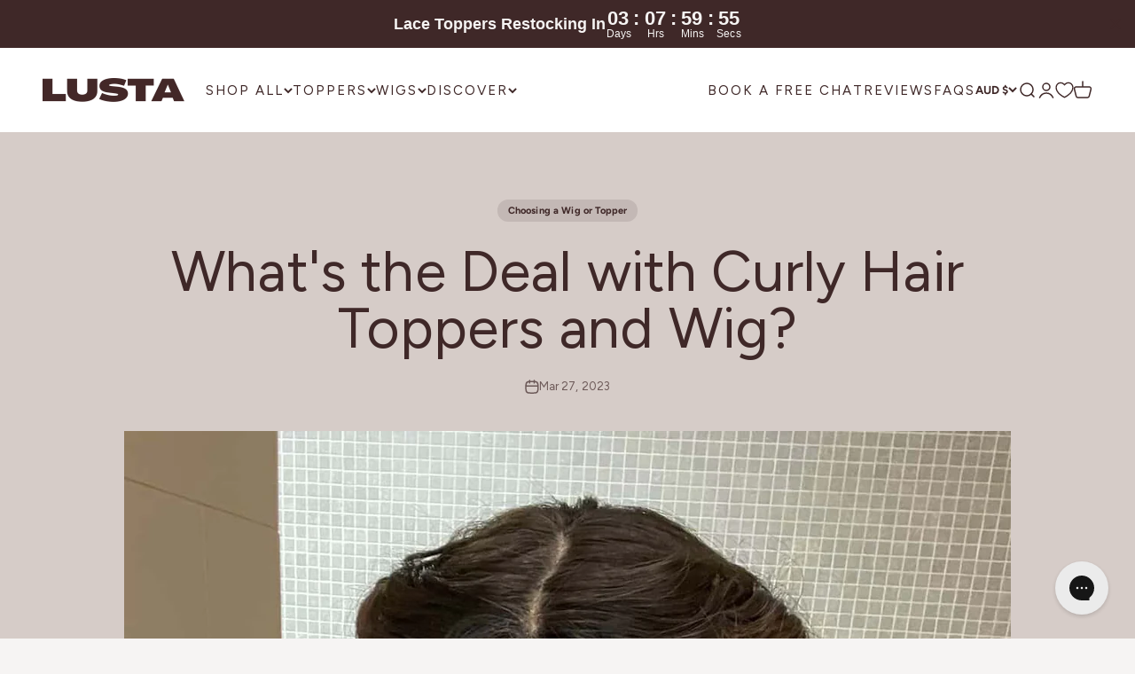

--- FILE ---
content_type: text/html; charset=utf-8
request_url: https://lustahair.com/blogs/information/whats-the-deal-with-curly-hair-toppers-and-wig
body_size: 70469
content:















<!doctype html>

<html lang="en" dir="ltr">
  <head>
    <meta charset="utf-8">
    <meta name="viewport" content="width=device-width, initial-scale=1.0, height=device-height, minimum-scale=1.0, maximum-scale=1.0">
    <meta name="theme-color" content="#ffffff">

    <title>What&#39;s the Deal with Curly Hair Toppers and Wig?</title><meta name="description" content="Hey curly girl! You&#39;ve been searching high and low for that perfect curly topper or curly wig, but you&#39;ve find that naturally curly pieces are few and fair between. You&#39;re already losing your hair, you don&#39;t want to lose your iconic curls too. Today we&#39;re chatting about curly toppers and wigs."><link rel="canonical" href="https://lustahair.com/blogs/information/whats-the-deal-with-curly-hair-toppers-and-wig"><link rel="shortcut icon" href="//lustahair.com/cdn/shop/files/favicon.png?v=1761263397&width=96">
      <link rel="apple-touch-icon" href="//lustahair.com/cdn/shop/files/favicon.png?v=1761263397&width=180"><link rel="preconnect" href="https://cdn.shopify.com">
    <link rel="preconnect" href="https://fonts.shopifycdn.com" crossorigin>
    <link rel="dns-prefetch" href="https://productreviews.shopifycdn.com"><link rel="preload" href="//lustahair.com/cdn/fonts/figtree/figtree_n6.9d1ea52bb49a0a86cfd1b0383d00f83d3fcc14de.woff2" as="font" type="font/woff2" crossorigin><link rel="preload" href="//lustahair.com/cdn/fonts/figtree/figtree_n4.3c0838aba1701047e60be6a99a1b0a40ce9b8419.woff2" as="font" type="font/woff2" crossorigin><meta property="og:type" content="article">
  <meta property="og:title" content="What&#39;s the Deal with Curly Hair Toppers and Wig?"><meta property="og:image" content="http://lustahair.com/cdn/shop/articles/DARK_HIGHLIGHTED_BRUNETTE_24_GC_0fb2bd38-cc54-4c34-b1d7-8af61a21b3bb.jpg?v=1765414015&width=2048">
  <meta property="og:image:secure_url" content="https://lustahair.com/cdn/shop/articles/DARK_HIGHLIGHTED_BRUNETTE_24_GC_0fb2bd38-cc54-4c34-b1d7-8af61a21b3bb.jpg?v=1765414015&width=2048">
  <meta property="og:image:width" content="1166">
  <meta property="og:image:height" content="1424"><meta property="og:description" content="Hey curly girl! You&#39;ve been searching high and low for that perfect curly topper or curly wig, but you&#39;ve find that naturally curly pieces are few and fair between. You&#39;re already losing your hair, you don&#39;t want to lose your iconic curls too. Today we&#39;re chatting about curly toppers and wigs."><meta property="og:url" content="https://lustahair.com/blogs/information/whats-the-deal-with-curly-hair-toppers-and-wig">
<meta property="og:site_name" content="Lusta"><meta name="twitter:card" content="summary"><meta name="twitter:title" content="What's the Deal with Curly Hair Toppers and Wig?">
  <meta name="twitter:description" content="Hey curly girl! You&#39;ve been searching high and low for that perfect curly topper or curly wig, but you&#39;ve find that naturally curly pieces are few and fair between. You&#39;re already losing your hair, you don&#39;t want to lose your iconic curls too. Today we&#39;re chatting about curly toppers and wigs."><meta name="twitter:image" content="https://lustahair.com/cdn/shop/articles/DARK_HIGHLIGHTED_BRUNETTE_24_GC_0fb2bd38-cc54-4c34-b1d7-8af61a21b3bb.jpg?crop=center&height=1200&v=1765414015&width=1200">
  <meta name="twitter:image:alt" content="What&#39;s the Deal with Curly Hair Toppers and Wig?"><script async crossorigin fetchpriority="high" src="/cdn/shopifycloud/importmap-polyfill/es-modules-shim.2.4.0.js"></script>
<script type="application/ld+json">{"@context":"http:\/\/schema.org\/","@id":"\/blogs\/information\/whats-the-deal-with-curly-hair-toppers-and-wig#article","@type":"Article","mainEntityOfPage":{"@type":"WebPage","@id":"https:\/\/lustahair.com\/blogs\/information\/whats-the-deal-with-curly-hair-toppers-and-wig"},"articleBody":"Calling all curly haired girls!\nYou've been searching high and low for that perfect curly topper or curly wig, but you've find that naturally curly pieces are few and fair between. You're already losing your hair, you don't want to lose your iconic curls too. Today we're chatting about curly toppers and wigs, why they're so hard to find and how to find your dream piece. \nWhy are curly toppers and wigs so hard to find? \n \nNaturally curly hair is pretty rare in itself. The research here is mixed, but between 2%-20% of the world's population has curly hair. That means there just isn't a lot of curly haired people donating their hair to make wigs and toppers, thus making naturally curly hair super rare in the alternative hair world. \nDid you know that a 24 inch hair topper or wig actually needs 30 inches of hair to make? This is because a lot of the length is lost during the sewing process. For curly hair, you need almost double the length... Because you lose a lot of length with the coiled nature of curly hair, you would need about 50 inches (4 feet!) of hair to create a piece which appears 24 inches when curly. This is practically impossible to source. \nAre there any human hair curly toppers or wigs out there? \nIt is possible to find curly pieces, however, these pieces are usually lower quality and won't last you quite as long. For some women, this is totally okay. Having a piece that mimics the texture of their own hair is far more important than longevity. These pieces may not be remy hair or may be made with a lower grade of hair. \nAt Lusta, we only use the highest quality 100% remy human hair to create our toppers and wigs. At the moment, we cannot source naturally curly hair which meets our high standards. \nOptions for Curly Hair Toppers and Wigs \nAlthough high quality curly pieces may be difficult to source, there's still options for our curly haired gals.\n\n\nSynthetic Wigs and Toppers Synthetic pieces can be great for curly hair girls. Although these pieces may not look quite as realistic, they're still a fantastic way to keep your curls whilst wearing hair. \n\n\nStyling with Heat Our curly hair Lusta girls often opt to style their pieces with heat (i.e. with a straightener or curling wand). This is a great way to match the piece with your own unique curl pattern. Do you have tight ringlet curls? Or more loose, wavey locks? You can recreate almost any curl pattern. And remember, you only need to style your piece once a month (or whenever you wash your piece), it's not something you'll have to do everyday. Our Lusta girls will put aside a few hours each month to curl their piece to match their own hair.\n\n\nPermingHigh quality human hair pieces can be permed to create a gorgeous curly piece. At Lusta, our stylists can perm our three virgin hair colours; Natural Black, Natural Darkest Brunette and Natural Rich Brunette. Get in touch with us for more info on how we can make this happen. With our perm process, our stylists can create a more wavy perm, rather than a ringlet perm. There are also stylists around the world who are happy to perm human hair toppers and wigs and can create more versatile curl patterns. The most well-reviewed is Diana Ford, a stylist based out of California. Diana accepts mail-in pieces and can discuss with you your options for creating a curly permed topper or wig. \n\nCurly hair girls all hope is not lost! There's definitely options if you want to maintain your signature ringlets. If you want to chat more about your options for creating your dream topper or wig flick us a message! ","headline":"What's the Deal with Curly Hair Toppers and Wig?","description":"Hey curly girl! You've been searching high and low for that perfect curly topper or curly wig, but you've find that naturally curly pieces are few and fair between. You're already losing your hair, you don't want to lose your iconic curls too. Today we're chatting about curly toppers and wigs.","image":"https:\/\/lustahair.com\/cdn\/shop\/articles\/DARK_HIGHLIGHTED_BRUNETTE_24_GC_0fb2bd38-cc54-4c34-b1d7-8af61a21b3bb.jpg?v=1765414015\u0026width=1920","datePublished":"2023-03-21T10:48:03+10:30","dateModified":"2023-03-27T10:55:48+10:30","author":{"@type":"Person","name":"Kimberly Di Benedetto"},"publisher":{"@type":"Organization","name":"Lusta"}}</script><script type="application/ld+json">
  {
    "@context": "https://schema.org",
    "@type": "BreadcrumbList",
    "itemListElement": [{
        "@type": "ListItem",
        "position": 1,
        "name": "Home",
        "item": "https://lustahair.com"
      },{
            "@type": "ListItem",
            "position": 2,
            "name": "Blog",
            "item": "https://lustahair.com/blogs/information"
          }, {
            "@type": "ListItem",
            "position": 3,
            "name": "Blog",
            "item": "https://lustahair.com/blogs/information/whats-the-deal-with-curly-hair-toppers-and-wig"
          }]
  }
</script><style>/* Typography (heading) */
  @font-face {
  font-family: Figtree;
  font-weight: 600;
  font-style: normal;
  font-display: fallback;
  src: url("//lustahair.com/cdn/fonts/figtree/figtree_n6.9d1ea52bb49a0a86cfd1b0383d00f83d3fcc14de.woff2") format("woff2"),
       url("//lustahair.com/cdn/fonts/figtree/figtree_n6.f0fcdea525a0e47b2ae4ab645832a8e8a96d31d3.woff") format("woff");
}

@font-face {
  font-family: Figtree;
  font-weight: 600;
  font-style: italic;
  font-display: fallback;
  src: url("//lustahair.com/cdn/fonts/figtree/figtree_i6.702baae75738b446cfbed6ac0d60cab7b21e61ba.woff2") format("woff2"),
       url("//lustahair.com/cdn/fonts/figtree/figtree_i6.6b8dc40d16c9905d29525156e284509f871ce8f9.woff") format("woff");
}

/* Typography (body) */
  @font-face {
  font-family: Figtree;
  font-weight: 400;
  font-style: normal;
  font-display: fallback;
  src: url("//lustahair.com/cdn/fonts/figtree/figtree_n4.3c0838aba1701047e60be6a99a1b0a40ce9b8419.woff2") format("woff2"),
       url("//lustahair.com/cdn/fonts/figtree/figtree_n4.c0575d1db21fc3821f17fd6617d3dee552312137.woff") format("woff");
}

@font-face {
  font-family: Figtree;
  font-weight: 400;
  font-style: italic;
  font-display: fallback;
  src: url("//lustahair.com/cdn/fonts/figtree/figtree_i4.89f7a4275c064845c304a4cf8a4a586060656db2.woff2") format("woff2"),
       url("//lustahair.com/cdn/fonts/figtree/figtree_i4.6f955aaaafc55a22ffc1f32ecf3756859a5ad3e2.woff") format("woff");
}

@font-face {
  font-family: Figtree;
  font-weight: 700;
  font-style: normal;
  font-display: fallback;
  src: url("//lustahair.com/cdn/fonts/figtree/figtree_n7.2fd9bfe01586148e644724096c9d75e8c7a90e55.woff2") format("woff2"),
       url("//lustahair.com/cdn/fonts/figtree/figtree_n7.ea05de92d862f9594794ab281c4c3a67501ef5fc.woff") format("woff");
}

@font-face {
  font-family: Figtree;
  font-weight: 700;
  font-style: italic;
  font-display: fallback;
  src: url("//lustahair.com/cdn/fonts/figtree/figtree_i7.06add7096a6f2ab742e09ec7e498115904eda1fe.woff2") format("woff2"),
       url("//lustahair.com/cdn/fonts/figtree/figtree_i7.ee584b5fcaccdbb5518c0228158941f8df81b101.woff") format("woff");
}

:root {
    /**
     * ---------------------------------------------------------------------
     * SPACING VARIABLES
     *
     * We are using a spacing inspired from frameworks like Tailwind CSS.
     * ---------------------------------------------------------------------
     */
    --spacing-0-5: 0.125rem; /* 2px */
    --spacing-1: 0.25rem; /* 4px */
    --spacing-1-5: 0.375rem; /* 6px */
    --spacing-2: 0.5rem; /* 8px */
    --spacing-2-5: 0.625rem; /* 10px */
    --spacing-3: 0.75rem; /* 12px */
    --spacing-3-5: 0.875rem; /* 14px */
    --spacing-4: 1rem; /* 16px */
    --spacing-4-5: 1.125rem; /* 18px */
    --spacing-5: 1.25rem; /* 20px */
    --spacing-5-5: 1.375rem; /* 22px */
    --spacing-6: 1.5rem; /* 24px */
    --spacing-6-5: 1.625rem; /* 26px */
    --spacing-7: 1.75rem; /* 28px */
    --spacing-7-5: 1.875rem; /* 30px */
    --spacing-8: 2rem; /* 32px */
    --spacing-8-5: 2.125rem; /* 34px */
    --spacing-9: 2.25rem; /* 36px */
    --spacing-9-5: 2.375rem; /* 38px */
    --spacing-10: 2.5rem; /* 40px */
    --spacing-11: 2.75rem; /* 44px */
    --spacing-12: 3rem; /* 48px */
    --spacing-14: 3.5rem; /* 56px */
    --spacing-16: 4rem; /* 64px */
    --spacing-18: 4.5rem; /* 72px */
    --spacing-20: 5rem; /* 80px */
    --spacing-24: 6rem; /* 96px */
    --spacing-28: 7rem; /* 112px */
    --spacing-32: 8rem; /* 128px */
    --spacing-36: 9rem; /* 144px */
    --spacing-40: 10rem; /* 160px */
    --spacing-44: 11rem; /* 176px */
    --spacing-48: 12rem; /* 192px */
    --spacing-52: 13rem; /* 208px */
    --spacing-56: 14rem; /* 224px */
    --spacing-60: 15rem; /* 240px */
    --spacing-64: 16rem; /* 256px */
    --spacing-72: 18rem; /* 288px */
    --spacing-80: 20rem; /* 320px */
    --spacing-96: 24rem; /* 384px */

    /* Container */
    --container-max-width: 1800px;
    --container-narrow-max-width: 1550px;
    --container-gutter: var(--spacing-5);
    --section-outer-spacing-block: var(--spacing-10);
    --section-inner-max-spacing-block: var(--spacing-9);
    --section-inner-spacing-inline: var(--container-gutter);
    --section-stack-spacing-block: var(--spacing-8);

    /* Grid gutter */
    --grid-gutter: var(--spacing-5);

    /* Product list settings */
    --product-list-row-gap: var(--spacing-8);
    --product-list-column-gap: var(--grid-gutter);

    /* Form settings */
    --input-gap: var(--spacing-2);
    --input-height: 2.625rem;
    --input-padding-inline: var(--spacing-4);

    /* Other sizes */
    --sticky-area-height: calc(var(--sticky-announcement-bar-enabled, 0) * var(--announcement-bar-height, 0px) + var(--sticky-header-enabled, 0) * var(--header-height, 0px));

    /* RTL support */
    --transform-logical-flip: 1;
    --transform-origin-start: left;
    --transform-origin-end: right;

    /**
     * ---------------------------------------------------------------------
     * TYPOGRAPHY
     * ---------------------------------------------------------------------
     */

    /* Font properties */
    --heading-font-family: Figtree, sans-serif;
    --heading-font-weight: 600;
    --heading-font-style: normal;
    --heading-text-transform: normal;
    --heading-letter-spacing: -0.01em;
    --text-font-family: Figtree, sans-serif;
    --text-font-weight: 400;
    --text-font-style: normal;
    --text-letter-spacing: 0.01em;

    /* Font sizes */
    --text-h0: 3rem;
    --text-h1: 2.5rem;
    --text-h2: 2rem;
    --text-h3: 1.5rem;
    --text-h4: 1.375rem;
    --text-h5: 1.125rem;
    --text-h6: 1rem;
    --text-xs: 0.6875rem;
    --text-sm: 0.75rem;
    --text-base: 0.875rem;
    --text-lg: 1.125rem;

    /**
     * ---------------------------------------------------------------------
     * COLORS
     * ---------------------------------------------------------------------
     */

    /* Color settings */--accent: 63 40 40;
    --text-primary: 63 40 40;
    --background-primary: 246 244 243;
    --dialog-background: 255 255 255;
    --border-color: var(--text-color, var(--text-primary)) / 0.12;

    /* Button colors */
    --button-background-primary: 63 40 40;
    --button-text-primary: 255 255 255;
    --button-background-secondary: 63 40 40;
    --button-text-secondary: 255 255 255;

    /* Status colors */
    --success-background: 241 235 235;
    --success-text: 138 86 86;
    --warning-background: 241 235 235;
    --warning-text: 138 86 86;
    --error-background: 241 235 235;
    --error-text: 138 86 86;

    /* Product colors */
    --on-sale-text: 138 86 86;
    --on-sale-badge-background: 138 86 86;
    --on-sale-badge-text: 255 255 255;
    --sold-out-badge-background: 255 255 255;
    --sold-out-badge-text: 0 0 0;
    --primary-badge-background: 214 204 200;
    --primary-badge-text: 0 0 0;
    --star-color: 138 86 86;
    --product-card-background: 255 255 255;
    --product-card-text: 63 40 40;

    /* Header colors */
    --header-background: 255 255 255;
    --header-text: 63 40 40;

    /* Footer colors */
    --footer-background: 75 58 57;
    --footer-text: 246 244 243;

    /* Rounded variables (used for border radius) */
    --rounded-xs: 0.25rem;
    --rounded-sm: 0.375rem;
    --rounded: 0.75rem;
    --rounded-lg: 1.5rem;
    --rounded-full: 9999px;

    --rounded-button: 3.75rem;
    --rounded-input: 0.5rem;

    /* Box shadow */
    --shadow-sm: 0 2px 8px rgb(var(--text-primary) / 0.0);
    --shadow: 0 5px 15px rgb(var(--text-primary) / 0.0);
    --shadow-md: 0 5px 30px rgb(var(--text-primary) / 0.0);
    --shadow-block: 0px 0px 0px rgb(var(--text-primary) / 0.0);

    /**
     * ---------------------------------------------------------------------
     * OTHER
     * ---------------------------------------------------------------------
     */

    --stagger-products-reveal-opacity: 0;
    --cursor-close-svg-url: url(//lustahair.com/cdn/shop/t/71/assets/cursor-close.svg?v=42736);
    --cursor-zoom-in-svg-url: url(//lustahair.com/cdn/shop/t/71/assets/cursor-zoom-in.svg?v=42736);
    --cursor-zoom-out-svg-url: url(//lustahair.com/cdn/shop/t/71/assets/cursor-zoom-out.svg?v=42736);
    --checkmark-svg-url: url(//lustahair.com/cdn/shop/t/71/assets/checkmark.svg?v=77552481021870063511739925226);
  }

  [dir="rtl"]:root {
    /* RTL support */
    --transform-logical-flip: -1;
    --transform-origin-start: right;
    --transform-origin-end: left;
  }

  @media screen and (min-width: 700px) {
    :root {
      /* Typography (font size) */
      --text-h0: 4rem;
      --text-h1: 3rem;
      --text-h2: 2.5rem;
      --text-h3: 2rem;
      --text-h4: 1.625rem;
      --text-h5: 1.25rem;
      --text-h6: 1.125rem;

      --text-xs: 0.6875rem;
      --text-sm: 0.8125rem;
      --text-base: 0.9375rem;
      --text-lg: 1.1875rem;

      /* Spacing */
      --container-gutter: 2rem;
      --section-outer-spacing-block: var(--spacing-14);
      --section-inner-max-spacing-block: var(--spacing-10);
      --section-inner-spacing-inline: var(--spacing-10);
      --section-stack-spacing-block: var(--spacing-12);

      /* Grid gutter */
      --grid-gutter: var(--spacing-6);

      /* Product list settings */
      --product-list-row-gap: var(--spacing-12);

      /* Form settings */
      --input-gap: 1rem;
      --input-height: 3.125rem;
      --input-padding-inline: var(--spacing-5);
    }
  }

  @media screen and (min-width: 1000px) {
    :root {
      /* Spacing settings */
      --container-gutter: var(--spacing-12);
      --section-outer-spacing-block: var(--spacing-16);
      --section-inner-max-spacing-block: var(--spacing-14);
      --section-inner-spacing-inline: var(--spacing-14);
      --section-stack-spacing-block: var(--spacing-12);
    }
  }

  @media screen and (min-width: 1150px) {
    :root {
      /* Spacing settings */
      --container-gutter: var(--spacing-12);
      --section-outer-spacing-block: var(--spacing-16);
      --section-inner-max-spacing-block: var(--spacing-14);
      --section-inner-spacing-inline: var(--spacing-14);
      --section-stack-spacing-block: var(--spacing-12);
    }
  }

  @media screen and (min-width: 1400px) {
    :root {
      /* Typography (font size) */
      --text-h0: 5rem;
      --text-h1: 3.75rem;
      --text-h2: 3rem;
      --text-h3: 2.25rem;
      --text-h4: 2rem;
      --text-h5: 1.5rem;
      --text-h6: 1.25rem;

      --section-outer-spacing-block: var(--spacing-20);
      --section-inner-max-spacing-block: var(--spacing-16);
      --section-inner-spacing-inline: var(--spacing-16);
    }
  }

  @media screen and (min-width: 1600px) {
    :root {
      --section-outer-spacing-block: var(--spacing-20);
      --section-inner-max-spacing-block: var(--spacing-18);
      --section-inner-spacing-inline: var(--spacing-18);
    }
  }

  /**
   * ---------------------------------------------------------------------
   * LIQUID DEPENDANT CSS
   *
   * Our main CSS is Liquid free, but some very specific features depend on
   * theme settings, so we have them here
   * ---------------------------------------------------------------------
   */@media screen and (pointer: fine) {
        .button:not([disabled]):hover, .btn:not([disabled]):hover, .shopify-payment-button__button--unbranded:not([disabled]):hover {
          --button-background-opacity: 0.85;
        }

        .button--subdued:not([disabled]):hover {
          --button-background: var(--text-color) / .05 !important;
        }
      }</style><script>
  // This allows to expose several variables to the global scope, to be used in scripts
  window.themeVariables = {
    settings: {
      showPageTransition: null,
      staggerProductsApparition: true,
      reduceDrawerAnimation: false,
      reduceMenuAnimation: false,
      headingApparition: "split_rotation",
      pageType: "article",
      moneyFormat: "${{amount}}",
      moneyWithCurrencyFormat: "${{amount}} AUD",
      currencyCodeEnabled: true,
      cartType: "drawer",
      showDiscount: false,
      discountMode: "saving",
      pageBackground: "#f6f4f3",
      textColor: "#3f2828"
    },

    strings: {
      accessibilityClose: "Close",
      accessibilityNext: "Next",
      accessibilityPrevious: "Previous",
      closeGallery: "Close gallery",
      zoomGallery: "Zoom",
      errorGallery: "Image cannot be loaded",
      searchNoResults: "No results could be found.",
      addOrderNote: "Add order note",
      editOrderNote: "Edit order note",
      shippingEstimatorNoResults: "Sorry, we do not ship to your address.",
      shippingEstimatorOneResult: "There is one shipping rate for your address:",
      shippingEstimatorMultipleResults: "There are several shipping rates for your address:",
      shippingEstimatorError: "One or more error occurred while retrieving shipping rates:"
    },

    breakpoints: {
      'sm': 'screen and (min-width: 700px)',
      'md': 'screen and (min-width: 1000px)',
      'lg': 'screen and (min-width: 1150px)',
      'xl': 'screen and (min-width: 1400px)',

      'sm-max': 'screen and (max-width: 699px)',
      'md-max': 'screen and (max-width: 999px)',
      'lg-max': 'screen and (max-width: 1149px)',
      'xl-max': 'screen and (max-width: 1399px)'
    }
  };

  // For detecting native share
  document.documentElement.classList.add(`native-share--${navigator.share ? 'enabled' : 'disabled'}`);</script><script>
      if (!(HTMLScriptElement.supports && HTMLScriptElement.supports('importmap'))) {
        const importMapPolyfill = document.createElement('script');
        importMapPolyfill.async = true;
        importMapPolyfill.src = "//lustahair.com/cdn/shop/t/71/assets/es-module-shims.min.js?v=54064861605372301331740620683";

        document.head.appendChild(importMapPolyfill);
      }
    </script>

    <script type="importmap">{
        "imports": {
          "vendor": "//lustahair.com/cdn/shop/t/71/assets/vendor.min.js?v=57795131039271286711740620685",
          "theme": "//lustahair.com/cdn/shop/t/71/assets/theme.js?v=103011424272941110861740620684",
          "photoswipe": "//lustahair.com/cdn/shop/t/71/assets/photoswipe.min.js?v=13374349288281597431738816975"
        }
      }
    </script>

    <script type="module" src="//lustahair.com/cdn/shop/t/71/assets/vendor.min.js?v=57795131039271286711740620685"></script>
    <script type="module" src="//lustahair.com/cdn/shop/t/71/assets/theme.js?v=103011424272941110861740620684"></script>
    <script type="module" src="//lustahair.com/cdn/shop/t/71/assets/main.js?v=90018332591734752621754453506"></script>

    
  <script>window.performance && window.performance.mark && window.performance.mark('shopify.content_for_header.start');</script><meta name="google-site-verification" content="ckzrGpDjilboKfs_plu5JLJt0Mw3bfzsV0LNXalMsuw">
<meta name="google-site-verification" content="L5rfNjFA-xZwFFDg7w5VFBeBv9_2U62wthNOf7K_l7w">
<meta name="facebook-domain-verification" content="bykwfev7wcmz9qx6cne00lw6qpcspm">
<meta id="shopify-digital-wallet" name="shopify-digital-wallet" content="/6552944713/digital_wallets/dialog">
<meta name="shopify-checkout-api-token" content="ae15a663f0ba4ed21a1044b2103b8fdd">
<meta id="in-context-paypal-metadata" data-shop-id="6552944713" data-venmo-supported="false" data-environment="production" data-locale="en_US" data-paypal-v4="true" data-currency="AUD">
<link rel="alternate" type="application/atom+xml" title="Feed" href="/blogs/information.atom" />
<script async="async" src="/checkouts/internal/preloads.js?locale=en-AU"></script>
<link rel="preconnect" href="https://shop.app" crossorigin="anonymous">
<script async="async" src="https://shop.app/checkouts/internal/preloads.js?locale=en-AU&shop_id=6552944713" crossorigin="anonymous"></script>
<script id="apple-pay-shop-capabilities" type="application/json">{"shopId":6552944713,"countryCode":"AU","currencyCode":"AUD","merchantCapabilities":["supports3DS"],"merchantId":"gid:\/\/shopify\/Shop\/6552944713","merchantName":"Lusta","requiredBillingContactFields":["postalAddress","email","phone"],"requiredShippingContactFields":["postalAddress","email","phone"],"shippingType":"shipping","supportedNetworks":["visa","masterCard","amex","jcb"],"total":{"type":"pending","label":"Lusta","amount":"1.00"},"shopifyPaymentsEnabled":true,"supportsSubscriptions":true}</script>
<script id="shopify-features" type="application/json">{"accessToken":"ae15a663f0ba4ed21a1044b2103b8fdd","betas":["rich-media-storefront-analytics"],"domain":"lustahair.com","predictiveSearch":true,"shopId":6552944713,"locale":"en"}</script>
<script>var Shopify = Shopify || {};
Shopify.shop = "lusta-hair.myshopify.com";
Shopify.locale = "en";
Shopify.currency = {"active":"AUD","rate":"1.0"};
Shopify.country = "AU";
Shopify.theme = {"name":"lusta\/main","id":148202389749,"schema_name":"Mango","schema_version":"6.6.0","theme_store_id":null,"role":"main"};
Shopify.theme.handle = "null";
Shopify.theme.style = {"id":null,"handle":null};
Shopify.cdnHost = "lustahair.com/cdn";
Shopify.routes = Shopify.routes || {};
Shopify.routes.root = "/";</script>
<script type="module">!function(o){(o.Shopify=o.Shopify||{}).modules=!0}(window);</script>
<script>!function(o){function n(){var o=[];function n(){o.push(Array.prototype.slice.apply(arguments))}return n.q=o,n}var t=o.Shopify=o.Shopify||{};t.loadFeatures=n(),t.autoloadFeatures=n()}(window);</script>
<script>
  window.ShopifyPay = window.ShopifyPay || {};
  window.ShopifyPay.apiHost = "shop.app\/pay";
  window.ShopifyPay.redirectState = null;
</script>
<script id="shop-js-analytics" type="application/json">{"pageType":"article"}</script>
<script defer="defer" async type="module" src="//lustahair.com/cdn/shopifycloud/shop-js/modules/v2/client.init-shop-cart-sync_BN7fPSNr.en.esm.js"></script>
<script defer="defer" async type="module" src="//lustahair.com/cdn/shopifycloud/shop-js/modules/v2/chunk.common_Cbph3Kss.esm.js"></script>
<script defer="defer" async type="module" src="//lustahair.com/cdn/shopifycloud/shop-js/modules/v2/chunk.modal_DKumMAJ1.esm.js"></script>
<script type="module">
  await import("//lustahair.com/cdn/shopifycloud/shop-js/modules/v2/client.init-shop-cart-sync_BN7fPSNr.en.esm.js");
await import("//lustahair.com/cdn/shopifycloud/shop-js/modules/v2/chunk.common_Cbph3Kss.esm.js");
await import("//lustahair.com/cdn/shopifycloud/shop-js/modules/v2/chunk.modal_DKumMAJ1.esm.js");

  window.Shopify.SignInWithShop?.initShopCartSync?.({"fedCMEnabled":true,"windoidEnabled":true});

</script>
<script>
  window.Shopify = window.Shopify || {};
  if (!window.Shopify.featureAssets) window.Shopify.featureAssets = {};
  window.Shopify.featureAssets['shop-js'] = {"shop-cart-sync":["modules/v2/client.shop-cart-sync_CJVUk8Jm.en.esm.js","modules/v2/chunk.common_Cbph3Kss.esm.js","modules/v2/chunk.modal_DKumMAJ1.esm.js"],"init-fed-cm":["modules/v2/client.init-fed-cm_7Fvt41F4.en.esm.js","modules/v2/chunk.common_Cbph3Kss.esm.js","modules/v2/chunk.modal_DKumMAJ1.esm.js"],"init-shop-email-lookup-coordinator":["modules/v2/client.init-shop-email-lookup-coordinator_Cc088_bR.en.esm.js","modules/v2/chunk.common_Cbph3Kss.esm.js","modules/v2/chunk.modal_DKumMAJ1.esm.js"],"init-windoid":["modules/v2/client.init-windoid_hPopwJRj.en.esm.js","modules/v2/chunk.common_Cbph3Kss.esm.js","modules/v2/chunk.modal_DKumMAJ1.esm.js"],"shop-button":["modules/v2/client.shop-button_B0jaPSNF.en.esm.js","modules/v2/chunk.common_Cbph3Kss.esm.js","modules/v2/chunk.modal_DKumMAJ1.esm.js"],"shop-cash-offers":["modules/v2/client.shop-cash-offers_DPIskqss.en.esm.js","modules/v2/chunk.common_Cbph3Kss.esm.js","modules/v2/chunk.modal_DKumMAJ1.esm.js"],"shop-toast-manager":["modules/v2/client.shop-toast-manager_CK7RT69O.en.esm.js","modules/v2/chunk.common_Cbph3Kss.esm.js","modules/v2/chunk.modal_DKumMAJ1.esm.js"],"init-shop-cart-sync":["modules/v2/client.init-shop-cart-sync_BN7fPSNr.en.esm.js","modules/v2/chunk.common_Cbph3Kss.esm.js","modules/v2/chunk.modal_DKumMAJ1.esm.js"],"init-customer-accounts-sign-up":["modules/v2/client.init-customer-accounts-sign-up_CfPf4CXf.en.esm.js","modules/v2/client.shop-login-button_DeIztwXF.en.esm.js","modules/v2/chunk.common_Cbph3Kss.esm.js","modules/v2/chunk.modal_DKumMAJ1.esm.js"],"pay-button":["modules/v2/client.pay-button_CgIwFSYN.en.esm.js","modules/v2/chunk.common_Cbph3Kss.esm.js","modules/v2/chunk.modal_DKumMAJ1.esm.js"],"init-customer-accounts":["modules/v2/client.init-customer-accounts_DQ3x16JI.en.esm.js","modules/v2/client.shop-login-button_DeIztwXF.en.esm.js","modules/v2/chunk.common_Cbph3Kss.esm.js","modules/v2/chunk.modal_DKumMAJ1.esm.js"],"avatar":["modules/v2/client.avatar_BTnouDA3.en.esm.js"],"init-shop-for-new-customer-accounts":["modules/v2/client.init-shop-for-new-customer-accounts_CsZy_esa.en.esm.js","modules/v2/client.shop-login-button_DeIztwXF.en.esm.js","modules/v2/chunk.common_Cbph3Kss.esm.js","modules/v2/chunk.modal_DKumMAJ1.esm.js"],"shop-follow-button":["modules/v2/client.shop-follow-button_BRMJjgGd.en.esm.js","modules/v2/chunk.common_Cbph3Kss.esm.js","modules/v2/chunk.modal_DKumMAJ1.esm.js"],"checkout-modal":["modules/v2/client.checkout-modal_B9Drz_yf.en.esm.js","modules/v2/chunk.common_Cbph3Kss.esm.js","modules/v2/chunk.modal_DKumMAJ1.esm.js"],"shop-login-button":["modules/v2/client.shop-login-button_DeIztwXF.en.esm.js","modules/v2/chunk.common_Cbph3Kss.esm.js","modules/v2/chunk.modal_DKumMAJ1.esm.js"],"lead-capture":["modules/v2/client.lead-capture_DXYzFM3R.en.esm.js","modules/v2/chunk.common_Cbph3Kss.esm.js","modules/v2/chunk.modal_DKumMAJ1.esm.js"],"shop-login":["modules/v2/client.shop-login_CA5pJqmO.en.esm.js","modules/v2/chunk.common_Cbph3Kss.esm.js","modules/v2/chunk.modal_DKumMAJ1.esm.js"],"payment-terms":["modules/v2/client.payment-terms_BxzfvcZJ.en.esm.js","modules/v2/chunk.common_Cbph3Kss.esm.js","modules/v2/chunk.modal_DKumMAJ1.esm.js"]};
</script>
<script>(function() {
  var isLoaded = false;
  function asyncLoad() {
    if (isLoaded) return;
    isLoaded = true;
    var urls = ["https:\/\/static.klaviyo.com\/onsite\/js\/klaviyo.js?company_id=WDk6Uc\u0026shop=lusta-hair.myshopify.com","https:\/\/static.klaviyo.com\/onsite\/js\/klaviyo.js?company_id=WDk6Uc\u0026shop=lusta-hair.myshopify.com","https:\/\/reconvert-cdn.com\/assets\/js\/store_reconvert_node.js?v=2\u0026scid=MTQ3NTNlYWQyNmQ5MDViYzhhOWJiMjg1NTY2NmVmYjguYjhjZjA4ZjczMDIzOGVlNTg0ZmY3MmZiM2JjM2YyNGI=\u0026shop=lusta-hair.myshopify.com","https:\/\/cdn.nfcube.com\/instafeed-6ed2b59736be014e3798f82ed80da322.js?shop=lusta-hair.myshopify.com","https:\/\/cdn.shopify.com\/s\/files\/1\/0065\/5294\/4713\/t\/29\/assets\/AxmgTc9a2f5fGady.js?v=1699219812\u0026shopId=80703\u0026shop=lusta-hair.myshopify.com","https:\/\/cdn.shopify.com\/s\/files\/1\/0065\/5294\/4713\/t\/29\/assets\/STxp0B1hjaQlTKrt.js?v=1699219812\u0026shopId=80703\u0026shop=lusta-hair.myshopify.com","https:\/\/cdn.shopify.com\/s\/files\/1\/0065\/5294\/4713\/t\/29\/assets\/6E4vFs6Bj4iWPhaj.js?v=1699317823\u0026shopId=80703\u0026shop=lusta-hair.myshopify.com","https:\/\/static.klaviyo.com\/onsite\/js\/klaviyo.js?company_id=WDk6Uc\u0026shop=lusta-hair.myshopify.com","https:\/\/loox.io\/widget\/OlBRwmXS32\/loox.1739334043120.js?shop=lusta-hair.myshopify.com","https:\/\/ecommplugins-scripts.trustpilot.com\/v2.1\/js\/header.min.js?settings=eyJrZXkiOiJpek5KT2hXU0s2Zk5iaUhNIn0=\u0026v=2.5\u0026shop=lusta-hair.myshopify.com","https:\/\/ecommplugins-scripts.trustpilot.com\/v2.1\/js\/success.min.js?settings=eyJrZXkiOiJpek5KT2hXU0s2Zk5iaUhNIiwidCI6WyJvcmRlcnMvZnVsZmlsbGVkIl0sInYiOiIifQ==\u0026shop=lusta-hair.myshopify.com","https:\/\/ecommplugins-trustboxsettings.trustpilot.com\/lusta-hair.myshopify.com.js?settings=1768795239519\u0026shop=lusta-hair.myshopify.com"];
    for (var i = 0; i < urls.length; i++) {
      var s = document.createElement('script');
      s.type = 'text/javascript';
      s.async = true;
      s.src = urls[i];
      var x = document.getElementsByTagName('script')[0];
      x.parentNode.insertBefore(s, x);
    }
  };
  if(window.attachEvent) {
    window.attachEvent('onload', asyncLoad);
  } else {
    window.addEventListener('load', asyncLoad, false);
  }
})();</script>
<script id="__st">var __st={"a":6552944713,"offset":37800,"reqid":"6f60f184-283a-4275-98c1-b29b92c958d5-1769783391","pageurl":"lustahair.com\/blogs\/information\/whats-the-deal-with-curly-hair-toppers-and-wig","s":"articles-588946309365","u":"fd73bf5e4b0c","p":"article","rtyp":"article","rid":588946309365};</script>
<script>window.ShopifyPaypalV4VisibilityTracking = true;</script>
<script id="captcha-bootstrap">!function(){'use strict';const t='contact',e='account',n='new_comment',o=[[t,t],['blogs',n],['comments',n],[t,'customer']],c=[[e,'customer_login'],[e,'guest_login'],[e,'recover_customer_password'],[e,'create_customer']],r=t=>t.map((([t,e])=>`form[action*='/${t}']:not([data-nocaptcha='true']) input[name='form_type'][value='${e}']`)).join(','),a=t=>()=>t?[...document.querySelectorAll(t)].map((t=>t.form)):[];function s(){const t=[...o],e=r(t);return a(e)}const i='password',u='form_key',d=['recaptcha-v3-token','g-recaptcha-response','h-captcha-response',i],f=()=>{try{return window.sessionStorage}catch{return}},m='__shopify_v',_=t=>t.elements[u];function p(t,e,n=!1){try{const o=window.sessionStorage,c=JSON.parse(o.getItem(e)),{data:r}=function(t){const{data:e,action:n}=t;return t[m]||n?{data:e,action:n}:{data:t,action:n}}(c);for(const[e,n]of Object.entries(r))t.elements[e]&&(t.elements[e].value=n);n&&o.removeItem(e)}catch(o){console.error('form repopulation failed',{error:o})}}const l='form_type',E='cptcha';function T(t){t.dataset[E]=!0}const w=window,h=w.document,L='Shopify',v='ce_forms',y='captcha';let A=!1;((t,e)=>{const n=(g='f06e6c50-85a8-45c8-87d0-21a2b65856fe',I='https://cdn.shopify.com/shopifycloud/storefront-forms-hcaptcha/ce_storefront_forms_captcha_hcaptcha.v1.5.2.iife.js',D={infoText:'Protected by hCaptcha',privacyText:'Privacy',termsText:'Terms'},(t,e,n)=>{const o=w[L][v],c=o.bindForm;if(c)return c(t,g,e,D).then(n);var r;o.q.push([[t,g,e,D],n]),r=I,A||(h.body.append(Object.assign(h.createElement('script'),{id:'captcha-provider',async:!0,src:r})),A=!0)});var g,I,D;w[L]=w[L]||{},w[L][v]=w[L][v]||{},w[L][v].q=[],w[L][y]=w[L][y]||{},w[L][y].protect=function(t,e){n(t,void 0,e),T(t)},Object.freeze(w[L][y]),function(t,e,n,w,h,L){const[v,y,A,g]=function(t,e,n){const i=e?o:[],u=t?c:[],d=[...i,...u],f=r(d),m=r(i),_=r(d.filter((([t,e])=>n.includes(e))));return[a(f),a(m),a(_),s()]}(w,h,L),I=t=>{const e=t.target;return e instanceof HTMLFormElement?e:e&&e.form},D=t=>v().includes(t);t.addEventListener('submit',(t=>{const e=I(t);if(!e)return;const n=D(e)&&!e.dataset.hcaptchaBound&&!e.dataset.recaptchaBound,o=_(e),c=g().includes(e)&&(!o||!o.value);(n||c)&&t.preventDefault(),c&&!n&&(function(t){try{if(!f())return;!function(t){const e=f();if(!e)return;const n=_(t);if(!n)return;const o=n.value;o&&e.removeItem(o)}(t);const e=Array.from(Array(32),(()=>Math.random().toString(36)[2])).join('');!function(t,e){_(t)||t.append(Object.assign(document.createElement('input'),{type:'hidden',name:u})),t.elements[u].value=e}(t,e),function(t,e){const n=f();if(!n)return;const o=[...t.querySelectorAll(`input[type='${i}']`)].map((({name:t})=>t)),c=[...d,...o],r={};for(const[a,s]of new FormData(t).entries())c.includes(a)||(r[a]=s);n.setItem(e,JSON.stringify({[m]:1,action:t.action,data:r}))}(t,e)}catch(e){console.error('failed to persist form',e)}}(e),e.submit())}));const S=(t,e)=>{t&&!t.dataset[E]&&(n(t,e.some((e=>e===t))),T(t))};for(const o of['focusin','change'])t.addEventListener(o,(t=>{const e=I(t);D(e)&&S(e,y())}));const B=e.get('form_key'),M=e.get(l),P=B&&M;t.addEventListener('DOMContentLoaded',(()=>{const t=y();if(P)for(const e of t)e.elements[l].value===M&&p(e,B);[...new Set([...A(),...v().filter((t=>'true'===t.dataset.shopifyCaptcha))])].forEach((e=>S(e,t)))}))}(h,new URLSearchParams(w.location.search),n,t,e,['guest_login'])})(!0,!0)}();</script>
<script integrity="sha256-4kQ18oKyAcykRKYeNunJcIwy7WH5gtpwJnB7kiuLZ1E=" data-source-attribution="shopify.loadfeatures" defer="defer" src="//lustahair.com/cdn/shopifycloud/storefront/assets/storefront/load_feature-a0a9edcb.js" crossorigin="anonymous"></script>
<script crossorigin="anonymous" defer="defer" src="//lustahair.com/cdn/shopifycloud/storefront/assets/shopify_pay/storefront-65b4c6d7.js?v=20250812"></script>
<script data-source-attribution="shopify.dynamic_checkout.dynamic.init">var Shopify=Shopify||{};Shopify.PaymentButton=Shopify.PaymentButton||{isStorefrontPortableWallets:!0,init:function(){window.Shopify.PaymentButton.init=function(){};var t=document.createElement("script");t.src="https://lustahair.com/cdn/shopifycloud/portable-wallets/latest/portable-wallets.en.js",t.type="module",document.head.appendChild(t)}};
</script>
<script data-source-attribution="shopify.dynamic_checkout.buyer_consent">
  function portableWalletsHideBuyerConsent(e){var t=document.getElementById("shopify-buyer-consent"),n=document.getElementById("shopify-subscription-policy-button");t&&n&&(t.classList.add("hidden"),t.setAttribute("aria-hidden","true"),n.removeEventListener("click",e))}function portableWalletsShowBuyerConsent(e){var t=document.getElementById("shopify-buyer-consent"),n=document.getElementById("shopify-subscription-policy-button");t&&n&&(t.classList.remove("hidden"),t.removeAttribute("aria-hidden"),n.addEventListener("click",e))}window.Shopify?.PaymentButton&&(window.Shopify.PaymentButton.hideBuyerConsent=portableWalletsHideBuyerConsent,window.Shopify.PaymentButton.showBuyerConsent=portableWalletsShowBuyerConsent);
</script>
<script data-source-attribution="shopify.dynamic_checkout.cart.bootstrap">document.addEventListener("DOMContentLoaded",(function(){function t(){return document.querySelector("shopify-accelerated-checkout-cart, shopify-accelerated-checkout")}if(t())Shopify.PaymentButton.init();else{new MutationObserver((function(e,n){t()&&(Shopify.PaymentButton.init(),n.disconnect())})).observe(document.body,{childList:!0,subtree:!0})}}));
</script>
<script id='scb4127' type='text/javascript' async='' src='https://lustahair.com/cdn/shopifycloud/privacy-banner/storefront-banner.js'></script><link id="shopify-accelerated-checkout-styles" rel="stylesheet" media="screen" href="https://lustahair.com/cdn/shopifycloud/portable-wallets/latest/accelerated-checkout-backwards-compat.css" crossorigin="anonymous">
<style id="shopify-accelerated-checkout-cart">
        #shopify-buyer-consent {
  margin-top: 1em;
  display: inline-block;
  width: 100%;
}

#shopify-buyer-consent.hidden {
  display: none;
}

#shopify-subscription-policy-button {
  background: none;
  border: none;
  padding: 0;
  text-decoration: underline;
  font-size: inherit;
  cursor: pointer;
}

#shopify-subscription-policy-button::before {
  box-shadow: none;
}

      </style>

<script>window.performance && window.performance.mark && window.performance.mark('shopify.content_for_header.end');</script>
  <!-- "snippets/shogun-products.liquid" was not rendered, the associated app was uninstalled -->

<link href="//lustahair.com/cdn/shop/t/71/assets/theme.css?v=152054157971294784551741908698" rel="stylesheet" type="text/css" media="all" /><link href="//lustahair.com/cdn/shop/t/71/assets/main.css?v=176445788223930337841763423224" rel="stylesheet" type="text/css" media="all" /><style>
  @font-face {
    font-display: swap;
    font-family: pp-agrandir-grand;
    font-style: normal;
    font-weight: 400;
    src: url("//lustahair.com/cdn/shop/t/71/assets/pp-agrandir-grand-regular.woff2?v=109813616423361132281739849065") format('woff2');
  }
  @font-face {
    font-display: swap;
    font-family: pp-agrandir-grand;
    font-style: normal;
    font-weight: 500;
    src: url("//lustahair.com/cdn/shop/t/71/assets/pp-agrandir-grand-medium.woff2?v=29984112606483244361739849065") format('woff2');
  }
  @font-face {
    font-display: swap;
    font-family: pp-agrandir-grand;
    font-style: normal;
    font-weight: 700;
    src: url("//lustahair.com/cdn/shop/t/71/assets/pp-agrandir-grand-bold.woff2?v=180697453687306179591739849063") format('woff2');
  }
  @font-face {
    font-display: swap;
    font-family: pp-agrandir-grand;
    font-style: normal;
    font-weight: 800;
    src: url("//lustahair.com/cdn/shop/t/71/assets/pp-agrandir-grand-heavy.woff2?v=106028701494857315601739849064") format('woff2');
  }
  @font-face {
    font-display: swap;
    font-family: pp-agrandir-grand;
    font-style: normal;
    font-weight: 900;
    src: url("//lustahair.com/cdn/shop/t/71/assets/pp-agrandir-grand-black.woff2?v=155069858741603503371739849063") format('woff2');
  }
  @font-face {
    font-display: swap;
    font-family: pp-agrandir;
    font-style: normal;
    font-weight: 400;
    src: url("//lustahair.com/cdn/shop/t/71/assets/pp-agrandir-regular.woff2?v=53052434887102052721739849068") format('woff2');
  }
  @font-face {
    font-display: swap;
    font-family: pp-agrandir;
    font-style: normal;
    font-weight: 500;
    src: url("//lustahair.com/cdn/shop/t/71/assets/pp-agrandir-medium.woff2?v=54008077230043175161739849067") format('woff2');
  }
  @font-face {
    font-display: swap;
    font-family: pp-agrandir;
    font-style: normal;
    font-weight: 800;
    src: url("//lustahair.com/cdn/shop/t/71/assets/pp-agrandir-heavy.woff2?v=63008276605503329341739849066") format('woff2');
  }
  @font-face {
    font-display: swap;
    font-family: pp-agrandir;
    font-style: normal;
    font-weight: 300;
    src: url("//lustahair.com/cdn/shop/t/71/assets/pp-agrandir-thin.woff2?v=131018419763601392851739849068") format('woff2');
  }
  @font-face {
    font-display: swap;
    font-family: pp-agrandir;
    font-style: normal;
    font-weight: 200;
    src: url("//lustahair.com/cdn/shop/t/71/assets/pp-agrandir-light.woff2?v=28076196566431233211739849067") format('woff2');
  }

  :root {
    }
</style>
<!-- "snippets/shogun-head.liquid" was not rendered, the associated app was uninstalled -->
  <link rel="stylesheet" href="//lustahair.com/cdn/shop/t/71/assets/swish-buttons.css?v=157303904198805716581762923124" />
<!-- BEGIN app block: shopify://apps/vex-auto-add-to-cart/blocks/vex-theme-extension/4050c1c7-5b58-4120-af12-e290cb2b28f0 -->




<script type="module">
  (function() {
    const isInDesignMode = window.Shopify.designMode;
    const themeId = Shopify.theme.theme_store_id;

    // access liquid vars
    window.vShop = "lusta-hair.myshopify.com";
    window.vCartType = "drawer";
    window.vCustomerId = null;
    window.vCustomerHasAccount = null;
    window.vCustomerTags = null;
    window.vCustomerIsB2B = null;
    window.vTemplate = "article";
    window.vProductPrice = 0;
    window.vProductVariants = [
      
    ];
    window.vProductVariantId = null;
    window.vCart = {"note":null,"attributes":{},"original_total_price":0,"total_price":0,"total_discount":0,"total_weight":0.0,"item_count":0,"items":[],"requires_shipping":false,"currency":"AUD","items_subtotal_price":0,"cart_level_discount_applications":[],"checkout_charge_amount":0};
    window.vPrimaryLocaleRootUrl = "\/";
  })();
</script>

<script>
  (function () {
    try {
      
      const originalFetch = window.fetch ? window.fetch.bind(window) : null;

      
      let currentImpl = function (input, init) {
        if (!originalFetch) {
          // Very defensive: if fetch didn't exist yet, throw a clear error.
          throw new Error('window.fetch is not available yet');
        }
        return originalFetch(input, init);
      };

      
      function hookedFetch(input, init) {
        return currentImpl(input, init);
      }

      
      window.fetch = hookedFetch;

      
      window.__myFetchBootstrap = {
        originalFetch,
        setDriver(driverFn) {
          
          currentImpl = function (input, init) {
            return driverFn(input, init, originalFetch);
          };
        }
      };
    } catch (error) {
      console.error(error);
    }
  })();
</script>





















  <script
    src="https://cdn.shopify.com/extensions/019beb97-10e6-72e7-97e0-dfb52c069351/vex-auto-add-to-cart-1748/assets/script.js"
    type="text/javascript" async></script>















<div id="v-notification-container">
  <div id="v-notification">

    <div id="v-notification-wrapper">

      <div>
        <p id="v-notification-title"></p>
        <p id="v-notification-subtitle"></p>
      </div>

      <div id="v-notification-close">
        <svg
          class="v-close-x"
          width="16"
          height="16"
          viewBox="0 0 16 16"
          xmlns="http://www.w3.org/2000/svg"
          aria-hidden="true"
        >
          <line
            class="v-close-line"
            x1="2"
            y1="2"
            x2="14"
            y2="14"
            stroke="currentColor"
            stroke-width="2"
            stroke-linecap="round"
          />
          <line
            class="v-close-line"
            x1="2"
            y1="14"
            x2="14"
            y2="2"
            stroke="currentColor"
            stroke-width="2"
            stroke-linecap="round"
          />
        </svg>
      </div>

    </div>

  </div>
</div>

<style id="v-notification-styles">

  #v-notification-container {
    position: fixed;
    width: 100vw;
    height: 100vh;
    top: 0;
    left: 0;
    display: flex;
    pointer-events: none !important;
    z-index: 99999 !important;
  }

  #v-notification {
    visibility: hidden;
    max-width: 400px;
    height: fit-content;
    margin: 24px;
    padding: 16px;
    background-color: white;
    border-radius: 0.375rem /* 6px */;

    --tw-shadow: 0 4px 6px -1px rgb(0 0 0 / 0.1), 0 2px 4px -2px rgb(0 0 0 / 0.1);
    --tw-shadow-colored: 0 4px 6px -1px var(--tw-shadow-color),
      0 2px 4px -2px var(--tw-shadow-color);
    box-shadow: var(--tw-ring-offset-shadow, 0 0 #0000),
      var(--tw-ring-shadow, 0 0 #0000), var(--tw-shadow);

    z-index: 99999 !important;
  }

  #v-notification.v-show {
    visibility: visible;
    -webkit-animation: fadein 0.4s, fadeout 0.6s 5s;
    animation: fadein 0.4s, fadeout 0.6s 5s;
  }

  #v-notification.v-show-no-fadeout {
    visibility: visible;
    -webkit-animation: fadein 0.4s;
    animation: fadein 0.4s;
  }

  #v-notification-wrapper {
    display: flex;
    justify-content: space-between;
    align-items: center;
    gap: 10px;
  }

  #v-notification-title {
    margin: 0px;
    font-size: 16px;
    color: #18181b;
  }

  #v-notification-subtitle {
    margin: 0px;
    font-size: 14px;
    color: #3f3f46;
  }

  #v-notification-close {
    cursor: pointer;
    pointer-events: auto !important;
  }

  #v-notification-close .v-close-x {
    width: 15px;
  }

  #v-notification-close .v-close-line {
    color: #18181b;
  }

  @-webkit-keyframes fadein {
    from {
      opacity: 0;
    }
    to {
      opacity: 1;
    }
  }

  @keyframes fadein {
    from {
      opacity: 0;
    }
    to {
      opacity: 1;
    }
  }

  @-webkit-keyframes fadeout {
    from {
      opacity: 1;
    }
    to {
      opacity: 0;
    }
  }

  @keyframes fadeout {
    from {
      opacity: 1;
    }
    to {
      opacity: 0;
    }
  }

</style>


<dialog
  id="v-popup-overlay"
  role="dialog"
  aria-modal="true"
  aria-labelledby="v-popup-title"
  aria-describedby="v-popup-subtitle"
>
  <div id="v-popup">

    <button type="button" id="v-popup-close-x" aria-label="Close">
      <span aria-hidden="true">&times;</span>
    </button>

    <div id="v-popup-title" role="heading"></div>
    
    <p id="v-popup-subtitle"></p>

    <div id="v-product-container">
      <div id="v-product-image-container">
        <img id="v-product-image" src="" alt="product image" />
      </div>

      <p id="v-product-name"></p>

      <div id="v-product-prices-container">
        <p id="v-product-price-stroke"></p>
        <p id="v-product-price"></p>
      </div>

      <div id="v-product-dropdown">
        <select id="v-product-select"></select>
        <img id="v-dropdown-icon" src="https://cdn.shopify.com/extensions/019beb97-10e6-72e7-97e0-dfb52c069351/vex-auto-add-to-cart-1748/assets/caret-down_15x.png" alt="select caret down"/>
      </div>

      <button id="v-product-button"></button>
    </div>

    <div id="v-popup-listing">
      <div id="v-popup-listing-products"></div>
    </div>

    <div id="v-popup-close-button-container">
      <button type="button" id="v-product-close" aria-label="Close"></button>
    </div>

  </div>

</dialog>

<style id="v-popup-styles">
  #v-popup-overlay {
    visibility: hidden;
    position: fixed;
    top: 0;
    left: 0;
    width: 100vw;
    height: 100dvh;
    padding: 20px;
    overflow-y: auto; /* Enables scrolling on the overlay */
    box-sizing: border-box;

    display: flex;
    justify-content: center;

    pointer-events: none;
    z-index: 9999999999999 !important;
    background-color: rgba(0, 0, 0, 0.3);
  }

  @media (max-width: 500px) {
    #v-popup-overlay {
      padding: 12px 10px;
    }
  }

  #v-popup {
    position: relative;
    display: flex;
    flex-direction: column;
    justify-content: center;
    align-items: center;
    text-align: center;
    width: 100%;
    min-width: auto;
    max-width: 100%;
    height: fit-content;
    margin: auto 0px;
    padding: 30px 20px 30px;
    border-radius: 8px;
    box-shadow: 0 10px 15px rgba(0, 0, 0, 0.2), 0 4px 6px rgba(0, 0, 0, 0.1);
    background-color: white;
  }
  @media (min-width: 500px) {
    #v-popup {
      min-width: 500px;
      width: fit-content;
      max-width: 80%;
      padding: 40px 40px 30px;
    }
  }

  #v-popup-title {
    max-width: 450px;
    font-size: 20px;
    line-height: 27px;
    font-weight: bold;
    color: #18181b; /* Tailwind's text-zinc-900 */
    white-space: pre-line;
  }
  @media (min-width: 768px) {
    #v-popup-title {
      font-size: 30px;
      line-height: 37px;
    }
  }

  #v-popup-subtitle {
    max-width: 450px;
    font-size: 16px;
    line-height: 22px;
    color: #3f3f46; /* Tailwind's text-zinc-700 */
    margin: 10px 0px 0px 0px;
    white-space: pre-line;
  }
  @media (min-width: 768px) {
    #v-popup-subtitle {
      font-size: 20px;
      line-height: 26px;
    }
  }

  #v-product-container {
    width: 200px;
  }

  #v-product-image-container {
    width: 100%;
    height: fit-content;
    display: flex;
    justify-content: center;
    margin-top: 30px;
  }

  #v-product-image {
    display: block;
    width: auto;
    max-width: 100%;
    height: auto;
    max-height: 200px;
  }

  @media (max-height: 800px) {
    #v-popup {
      margin: 0px;
    }
    #v-product-image-container {
      margin-top: 24px;
    }

    #v-product-image {
      max-height: 140px;
    }
  }

  #v-product-name {
    margin-top: 30px;
    font-size: 16px;
    color: #18181b;

    overflow: hidden;
    text-overflow: ellipsis;
    display: -webkit-box;
    -webkit-line-clamp: 3;
    -webkit-box-orient: vertical;
  }

  #v-product-prices-container {
    display: flex;
    flex-direction: column;
    gap: 2px;
    padding-top: 10px;
  }

  #v-product-price-stroke {
    font-size: 16px;
    color: #999999;
    text-decoration: line-through;
    margin: 0;
  }

  #v-product-price {
    font-size: 20px;
    color: #000000;
    font-weight: bold;
    margin: 0;
  }

  #v-product-dropdown {
    position: relative;
    display: flex;
    align-items: center;
    cursor: pointer;
    width: 100%;
    height: 42px;
    background-color: #FFFFFF;
    line-height: inherit;
    margin-top: 20px;
  }
  #v-product-select {
    box-sizing: border-box;
    background-color: transparent;
    border: none;
    margin: 0;
    cursor: inherit;
    line-height: inherit;
    outline: none;
    -moz-appearance: none;
    -webkit-appearance: none;
    appearance: none;
    background-image: none;
    z-index: 9999999999999 !important;
    width: 100%;
    height: 100%;
    cursor: pointer;
    border: 1px solid #E1E3E4;
    border-radius: 2px;
    color: #333333;
    padding: 0 30px 0 10px;
    font-size: 15px;
  }
  #v-dropdown-icon {
    display: block;
    position: absolute;
    right: 10px;
    height: 12px;
    width: 10px;
  }
  #v-product-button {
    cursor: pointer;
    width: 100%;
    min-height: 42px;
    word-break: break-word;
    padding: 8px 14px;
    background-color: #3A3A3A;
    line-height: inherit;
    border: 1px solid transparent;
    border-radius: 2px;
    font-size: 14px;
    color: #FFFFFF;
    font-weight: bold;
    letter-spacing: 1.039px;
    margin-top: 14px;
  }
  #v-popup-close-button-container {
    width: 100%;
    display: flex;
    justify-content: center;
  }
  #v-product-close {
    display: block;
    cursor: pointer;
    margin-top: 24px;
    font-size: 16px;
    color: #333333;
  }
  #v-popup-close-x {
    display: none;
    position: absolute;
    top: 14px;
    right: 14px;
    background: none;
    border: 0;
    font-size: 28px;
    line-height: 1;
    padding: 4px 8px;
    cursor: pointer;
    color: #18181b;
  }

  #v-popup-overlay.v-show {
    visibility: visible;
    pointer-events: auto !important;
    -webkit-animation: fadein 0.4s;
    animation: fadein 0.4s;
  }
  @-webkit-keyframes fadein {
    from {opacity: 0;}
    to {opacity: 1;}
  }

  @keyframes fadein {
    from {opacity: 0;}
    to {opacity: 1;}
  }

  @-webkit-keyframes fadeout {
    from {opacity: 1;}
    to {opacity: 0;}
  }

  @keyframes fadeout {
    from {opacity: 1;}
    to {opacity: 0;}
  }

  #v-popup-listing-products {
    display: flex;
    flex-wrap: wrap;
    justify-content: center;
    gap: 25px;
    margin-top: 12px;
  }


  @media (max-width: 670px) {
    #v-popup-listing-products {
      display: grid;
      grid-template-columns: repeat(2, 1fr);
      gap: 16px;

      justify-content: center;
    }

    #v-popup-listing-products > :nth-child(3):last-child {
      grid-column: 1 / -1; /* Make the third element span across all columns */
      justify-self: center; /* Center it horizontally within its grid area */
      width: calc((100% - 16px) / 2); /* Set the width equal to one column (accounting for the gap) */
    }
  }

  .v-listing-product-container {
    width: 200px;
    display: flex;
    flex-direction: column;
    justify-content: space-between;
    align-items: center;
  }

  @media (max-width: 670px) {
    .v-listing-product-container {
      width: 100%;
    }
  }

  .v-listing-product-image-container {
    width: 100%;
    height: fit-content;
    max-height: 200px;
    display: flex;
    justify-content: center;
    margin-top: 30px;
    aspect-ratio: 1/1;
  }

  @media (max-width: 670px) {
    .v-listing-product-image-container {
      margin-top: 6px;
    }
  }

  .v-listing-product-image {
    display: block;
    width: auto;
    max-width: 100%;
    height: auto;
    max-height: 200px;
    object-fit: contain;
    object-position: center;
  }

  @media (max-width: 670px) {
    .v-listing-product-image {
      max-height: 140px;
    }
  }

  @media (max-height: 800px) {
    .v-listing-product-image {
      max-height: 140px;
    }
  }

  .v-listing-product-name {
    margin-top: 22px;
    margin-bottom: 8px;
    font-size: 16px;
    color: #18181b;
    overflow: hidden;
    text-overflow: ellipsis;
    display: -webkit-box;
    -webkit-line-clamp: 2;
    -webkit-box-orient: vertical;
  }

  @media (max-width: 670px) {
    .v-listing-product-name {
      font-size: 12px;
      line-height: 16px;
      margin-top: 14px;
    }
  }

  .v-listing-product-prices-container {
    display: flex;
    flex-direction: column;
    gap: 2px;
    padding-top: 10px;
    margin-bottom: 10px;
  }

  .v-listing-product-price-stroke {
    font-size: 16px;
    color: #999999;
    text-decoration: line-through;
    margin: 0;
  }

  .v-listing-product-price {
    font-size: 20px;
    color: #000000;
    font-weight: bold;
    margin: 0;
  }

  @media (max-width: 670px) {
    .v-listing-product-prices-container {
      padding-top: 5px;
    }
    .v-listing-product-price-stroke {
      font-size: 12px;
    }

    .v-listing-product-price {
      font-size: 14px;
    }
  }

  .v-listing-product-bottom {
    width: 100%;
  }

  .v-listing-product-dropdown {
    position: relative;
    display: flex;
    align-items: center;
    cursor: pointer;
    width: 100%;
    height: 42px;
    background-color: #FFFFFF;
    line-height: inherit;
    margin-bottom: 14px;
  }
  @media (max-width: 670px) {
    .v-listing-product-dropdown {
      height: 32px;
    }
    .v-listing-product-dropdown {
      margin-bottom: 10px;
    }
  }

  .v-listing-product-select {
    box-sizing: border-box;
    background-color: transparent;
    border: none;
    margin: 0;
    cursor: inherit;
    line-height: inherit;
    outline: none;
    -moz-appearance: none;
    -webkit-appearance: none;
    appearance: none;
    background-image: none;
    z-index: 9999999999999 !important;
    width: 100%;
    height: 100%;
    cursor: pointer;
    border: 1px solid #E1E3E4;
    border-radius: 2px;
    color: #333333;
    padding: 0 30px 0 10px;
    font-size: 15px;
  }

  @media (max-width: 670px) {
    .v-listing-product-select {
      font-size: 12px;
    }
  }

  .v-listing-product-icon {
    display: block;
    position: absolute;
    right: 10px;
    height: 12px;
    width: 10px;
  }

  .v-listing-product-button {
    cursor: pointer;
    width: 100%;
    min-height: 42px;
    word-break: break-word;
    padding: 8px 14px;
    background-color: #3A3A3A;
    line-height: inherit;
    border: 1px solid transparent;
    border-radius: 2px;
    font-size: 14px;
    color: #FFFFFF;
    font-weight: bold;
    letter-spacing: 1.039px;
  }

  @media (max-width: 670px) {
    .v-listing-product-button {
      min-height: auto;
      font-size: 12px;
      padding: 4px 10px;
    }
  }

</style>

<style>
  button#v-product-close {
    background: none;
    border: 0;
  }
  dialog#v-popup-overlay {
    margin: 0px !important;
    border: 0px !important;
    width: 100vw !important;
    height: 100dvh !important;
    min-width: 100vw !important;
    min-height: 100dvh !important;
  }
</style>

<div id="v-loader-overlay">
  <div id="v-loader-container">
    <div id="v-loader"></div>
  </div>
</div>

<style>
  #v-loader-overlay {
    display: none;
    position: fixed;
    width: 100vw;
    height: 100vh;
    z-index: 9999999999 !important;
    background-color: rgba(255, 255, 255, 0.6);
  }
  #v-loader-container {
    display: flex;
    justify-content: center;
    align-items: center;
    width: 100vw;
    height: 100vh;
    z-index: 9999999999 !important;
  }
  #v-loader {
    display: block !important;
    width: 50px;
    padding: 8px;
    aspect-ratio: 1;
    border-radius: 50%;
    background: #444;
    --_m: conic-gradient(#0000 10%, #000), linear-gradient(#000 0 0) content-box;
    -webkit-mask: var(--_m);
    mask: var(--_m);
    -webkit-mask-composite: source-out;
    mask-composite: subtract;
    animation: l3 1s infinite linear;
  }
  @keyframes l3 {
    to {
      transform: rotate(1turn);
    }
  }
</style><!-- END app block --><!-- BEGIN app block: shopify://apps/gorgias-live-chat-helpdesk/blocks/gorgias/a66db725-7b96-4e3f-916e-6c8e6f87aaaa -->
<script defer data-gorgias-loader-chat src="https://config.gorgias.chat/bundle-loader/shopify/lusta-hair.myshopify.com"></script>


<script defer data-gorgias-loader-convert  src="https://content.9gtb.com/loader.js"></script>


<script defer data-gorgias-loader-mailto-replace  src="https://config.gorgias.help/api/contact-forms/replace-mailto-script.js?shopName=lusta-hair"></script>


<!-- END app block --><!-- BEGIN app block: shopify://apps/triplewhale/blocks/triple_pixel_snippet/483d496b-3f1a-4609-aea7-8eee3b6b7a2a --><link rel='preconnect dns-prefetch' href='https://api.config-security.com/' crossorigin />
<link rel='preconnect dns-prefetch' href='https://conf.config-security.com/' crossorigin />
<script>
/* >> TriplePixel :: start*/
window.TriplePixelData={TripleName:"lusta-hair.myshopify.com",ver:"2.16",plat:"SHOPIFY",isHeadless:false,src:'SHOPIFY_EXT',product:{id:"",name:``,price:"",variant:""},search:"",collection:"",cart:"drawer",template:"article",curr:"AUD" || "AUD"},function(W,H,A,L,E,_,B,N){function O(U,T,P,H,R){void 0===R&&(R=!1),H=new XMLHttpRequest,P?(H.open("POST",U,!0),H.setRequestHeader("Content-Type","text/plain")):H.open("GET",U,!0),H.send(JSON.stringify(P||{})),H.onreadystatechange=function(){4===H.readyState&&200===H.status?(R=H.responseText,U.includes("/first")?eval(R):P||(N[B]=R)):(299<H.status||H.status<200)&&T&&!R&&(R=!0,O(U,T-1,P))}}if(N=window,!N[H+"sn"]){N[H+"sn"]=1,L=function(){return Date.now().toString(36)+"_"+Math.random().toString(36)};try{A.setItem(H,1+(0|A.getItem(H)||0)),(E=JSON.parse(A.getItem(H+"U")||"[]")).push({u:location.href,r:document.referrer,t:Date.now(),id:L()}),A.setItem(H+"U",JSON.stringify(E))}catch(e){}var i,m,p;A.getItem('"!nC`')||(_=A,A=N,A[H]||(E=A[H]=function(t,e,i){return void 0===i&&(i=[]),"State"==t?E.s:(W=L(),(E._q=E._q||[]).push([W,t,e].concat(i)),W)},E.s="Installed",E._q=[],E.ch=W,B="configSecurityConfModel",N[B]=1,O("https://conf.config-security.com/model",5),i=L(),m=A[atob("c2NyZWVu")],_.setItem("di_pmt_wt",i),p={id:i,action:"profile",avatar:_.getItem("auth-security_rand_salt_"),time:m[atob("d2lkdGg=")]+":"+m[atob("aGVpZ2h0")],host:A.TriplePixelData.TripleName,plat:A.TriplePixelData.plat,url:window.location.href.slice(0,500),ref:document.referrer,ver:A.TriplePixelData.ver},O("https://api.config-security.com/event",5,p),O("https://api.config-security.com/first?host=".concat(p.host,"&plat=").concat(p.plat),5)))}}("","TriplePixel",localStorage);
/* << TriplePixel :: end*/
</script>



<!-- END app block --><!-- BEGIN app block: shopify://apps/klaviyo-email-marketing-sms/blocks/klaviyo-onsite-embed/2632fe16-c075-4321-a88b-50b567f42507 -->












  <script async src="https://static.klaviyo.com/onsite/js/WDk6Uc/klaviyo.js?company_id=WDk6Uc"></script>
  <script>!function(){if(!window.klaviyo){window._klOnsite=window._klOnsite||[];try{window.klaviyo=new Proxy({},{get:function(n,i){return"push"===i?function(){var n;(n=window._klOnsite).push.apply(n,arguments)}:function(){for(var n=arguments.length,o=new Array(n),w=0;w<n;w++)o[w]=arguments[w];var t="function"==typeof o[o.length-1]?o.pop():void 0,e=new Promise((function(n){window._klOnsite.push([i].concat(o,[function(i){t&&t(i),n(i)}]))}));return e}}})}catch(n){window.klaviyo=window.klaviyo||[],window.klaviyo.push=function(){var n;(n=window._klOnsite).push.apply(n,arguments)}}}}();</script>

  




  <script>
    window.klaviyoReviewsProductDesignMode = false
  </script>



  <!-- BEGIN app snippet: customer-hub-data --><script>
  if (!window.customerHub) {
    window.customerHub = {};
  }
  window.customerHub.storefrontRoutes = {
    login: "https://lustahair.com/customer_authentication/redirect?locale=en&region_country=AU?return_url=%2F%23k-hub",
    register: "https://shopify.com/6552944713/account?locale=en?return_url=%2F%23k-hub",
    logout: "/account/logout",
    profile: "/account",
    addresses: "/account/addresses",
  };
  
  window.customerHub.userId = null;
  
  window.customerHub.storeDomain = "lusta-hair.myshopify.com";

  

  
    window.customerHub.storeLocale = {
        currentLanguage: 'en',
        currentCountry: 'AU',
        availableLanguages: [
          
            {
              iso_code: 'en',
              endonym_name: 'English'
            }
          
        ],
        availableCountries: [
          
            {
              iso_code: 'AF',
              name: 'Afghanistan',
              currency_code: 'USD'
            },
          
            {
              iso_code: 'AX',
              name: 'Åland Islands',
              currency_code: 'USD'
            },
          
            {
              iso_code: 'AL',
              name: 'Albania',
              currency_code: 'USD'
            },
          
            {
              iso_code: 'DZ',
              name: 'Algeria',
              currency_code: 'USD'
            },
          
            {
              iso_code: 'AD',
              name: 'Andorra',
              currency_code: 'USD'
            },
          
            {
              iso_code: 'AO',
              name: 'Angola',
              currency_code: 'USD'
            },
          
            {
              iso_code: 'AI',
              name: 'Anguilla',
              currency_code: 'USD'
            },
          
            {
              iso_code: 'AG',
              name: 'Antigua &amp; Barbuda',
              currency_code: 'USD'
            },
          
            {
              iso_code: 'AR',
              name: 'Argentina',
              currency_code: 'USD'
            },
          
            {
              iso_code: 'AM',
              name: 'Armenia',
              currency_code: 'USD'
            },
          
            {
              iso_code: 'AW',
              name: 'Aruba',
              currency_code: 'USD'
            },
          
            {
              iso_code: 'AC',
              name: 'Ascension Island',
              currency_code: 'USD'
            },
          
            {
              iso_code: 'AU',
              name: 'Australia',
              currency_code: 'AUD'
            },
          
            {
              iso_code: 'AT',
              name: 'Austria',
              currency_code: 'USD'
            },
          
            {
              iso_code: 'AZ',
              name: 'Azerbaijan',
              currency_code: 'USD'
            },
          
            {
              iso_code: 'BS',
              name: 'Bahamas',
              currency_code: 'USD'
            },
          
            {
              iso_code: 'BH',
              name: 'Bahrain',
              currency_code: 'USD'
            },
          
            {
              iso_code: 'BD',
              name: 'Bangladesh',
              currency_code: 'USD'
            },
          
            {
              iso_code: 'BB',
              name: 'Barbados',
              currency_code: 'USD'
            },
          
            {
              iso_code: 'BY',
              name: 'Belarus',
              currency_code: 'USD'
            },
          
            {
              iso_code: 'BE',
              name: 'Belgium',
              currency_code: 'USD'
            },
          
            {
              iso_code: 'BZ',
              name: 'Belize',
              currency_code: 'USD'
            },
          
            {
              iso_code: 'BJ',
              name: 'Benin',
              currency_code: 'USD'
            },
          
            {
              iso_code: 'BM',
              name: 'Bermuda',
              currency_code: 'USD'
            },
          
            {
              iso_code: 'BT',
              name: 'Bhutan',
              currency_code: 'USD'
            },
          
            {
              iso_code: 'BO',
              name: 'Bolivia',
              currency_code: 'USD'
            },
          
            {
              iso_code: 'BA',
              name: 'Bosnia &amp; Herzegovina',
              currency_code: 'USD'
            },
          
            {
              iso_code: 'BW',
              name: 'Botswana',
              currency_code: 'USD'
            },
          
            {
              iso_code: 'BR',
              name: 'Brazil',
              currency_code: 'USD'
            },
          
            {
              iso_code: 'IO',
              name: 'British Indian Ocean Territory',
              currency_code: 'USD'
            },
          
            {
              iso_code: 'VG',
              name: 'British Virgin Islands',
              currency_code: 'USD'
            },
          
            {
              iso_code: 'BN',
              name: 'Brunei',
              currency_code: 'USD'
            },
          
            {
              iso_code: 'BG',
              name: 'Bulgaria',
              currency_code: 'USD'
            },
          
            {
              iso_code: 'BF',
              name: 'Burkina Faso',
              currency_code: 'USD'
            },
          
            {
              iso_code: 'BI',
              name: 'Burundi',
              currency_code: 'USD'
            },
          
            {
              iso_code: 'KH',
              name: 'Cambodia',
              currency_code: 'USD'
            },
          
            {
              iso_code: 'CM',
              name: 'Cameroon',
              currency_code: 'USD'
            },
          
            {
              iso_code: 'CA',
              name: 'Canada',
              currency_code: 'USD'
            },
          
            {
              iso_code: 'CV',
              name: 'Cape Verde',
              currency_code: 'USD'
            },
          
            {
              iso_code: 'BQ',
              name: 'Caribbean Netherlands',
              currency_code: 'USD'
            },
          
            {
              iso_code: 'KY',
              name: 'Cayman Islands',
              currency_code: 'USD'
            },
          
            {
              iso_code: 'CF',
              name: 'Central African Republic',
              currency_code: 'USD'
            },
          
            {
              iso_code: 'TD',
              name: 'Chad',
              currency_code: 'USD'
            },
          
            {
              iso_code: 'CL',
              name: 'Chile',
              currency_code: 'USD'
            },
          
            {
              iso_code: 'CN',
              name: 'China',
              currency_code: 'USD'
            },
          
            {
              iso_code: 'CX',
              name: 'Christmas Island',
              currency_code: 'USD'
            },
          
            {
              iso_code: 'CC',
              name: 'Cocos (Keeling) Islands',
              currency_code: 'USD'
            },
          
            {
              iso_code: 'CO',
              name: 'Colombia',
              currency_code: 'USD'
            },
          
            {
              iso_code: 'KM',
              name: 'Comoros',
              currency_code: 'USD'
            },
          
            {
              iso_code: 'CG',
              name: 'Congo - Brazzaville',
              currency_code: 'USD'
            },
          
            {
              iso_code: 'CD',
              name: 'Congo - Kinshasa',
              currency_code: 'USD'
            },
          
            {
              iso_code: 'CK',
              name: 'Cook Islands',
              currency_code: 'USD'
            },
          
            {
              iso_code: 'CR',
              name: 'Costa Rica',
              currency_code: 'USD'
            },
          
            {
              iso_code: 'CI',
              name: 'Côte d’Ivoire',
              currency_code: 'USD'
            },
          
            {
              iso_code: 'HR',
              name: 'Croatia',
              currency_code: 'USD'
            },
          
            {
              iso_code: 'CW',
              name: 'Curaçao',
              currency_code: 'USD'
            },
          
            {
              iso_code: 'CY',
              name: 'Cyprus',
              currency_code: 'USD'
            },
          
            {
              iso_code: 'CZ',
              name: 'Czechia',
              currency_code: 'USD'
            },
          
            {
              iso_code: 'DK',
              name: 'Denmark',
              currency_code: 'USD'
            },
          
            {
              iso_code: 'DJ',
              name: 'Djibouti',
              currency_code: 'USD'
            },
          
            {
              iso_code: 'DM',
              name: 'Dominica',
              currency_code: 'USD'
            },
          
            {
              iso_code: 'DO',
              name: 'Dominican Republic',
              currency_code: 'USD'
            },
          
            {
              iso_code: 'EC',
              name: 'Ecuador',
              currency_code: 'USD'
            },
          
            {
              iso_code: 'EG',
              name: 'Egypt',
              currency_code: 'USD'
            },
          
            {
              iso_code: 'SV',
              name: 'El Salvador',
              currency_code: 'USD'
            },
          
            {
              iso_code: 'GQ',
              name: 'Equatorial Guinea',
              currency_code: 'USD'
            },
          
            {
              iso_code: 'ER',
              name: 'Eritrea',
              currency_code: 'USD'
            },
          
            {
              iso_code: 'EE',
              name: 'Estonia',
              currency_code: 'USD'
            },
          
            {
              iso_code: 'SZ',
              name: 'Eswatini',
              currency_code: 'USD'
            },
          
            {
              iso_code: 'ET',
              name: 'Ethiopia',
              currency_code: 'USD'
            },
          
            {
              iso_code: 'FK',
              name: 'Falkland Islands',
              currency_code: 'USD'
            },
          
            {
              iso_code: 'FO',
              name: 'Faroe Islands',
              currency_code: 'USD'
            },
          
            {
              iso_code: 'FJ',
              name: 'Fiji',
              currency_code: 'USD'
            },
          
            {
              iso_code: 'FI',
              name: 'Finland',
              currency_code: 'USD'
            },
          
            {
              iso_code: 'FR',
              name: 'France',
              currency_code: 'USD'
            },
          
            {
              iso_code: 'GF',
              name: 'French Guiana',
              currency_code: 'USD'
            },
          
            {
              iso_code: 'PF',
              name: 'French Polynesia',
              currency_code: 'USD'
            },
          
            {
              iso_code: 'TF',
              name: 'French Southern Territories',
              currency_code: 'USD'
            },
          
            {
              iso_code: 'GA',
              name: 'Gabon',
              currency_code: 'USD'
            },
          
            {
              iso_code: 'GM',
              name: 'Gambia',
              currency_code: 'USD'
            },
          
            {
              iso_code: 'GE',
              name: 'Georgia',
              currency_code: 'USD'
            },
          
            {
              iso_code: 'DE',
              name: 'Germany',
              currency_code: 'USD'
            },
          
            {
              iso_code: 'GH',
              name: 'Ghana',
              currency_code: 'USD'
            },
          
            {
              iso_code: 'GI',
              name: 'Gibraltar',
              currency_code: 'USD'
            },
          
            {
              iso_code: 'GR',
              name: 'Greece',
              currency_code: 'USD'
            },
          
            {
              iso_code: 'GL',
              name: 'Greenland',
              currency_code: 'USD'
            },
          
            {
              iso_code: 'GD',
              name: 'Grenada',
              currency_code: 'USD'
            },
          
            {
              iso_code: 'GP',
              name: 'Guadeloupe',
              currency_code: 'USD'
            },
          
            {
              iso_code: 'GT',
              name: 'Guatemala',
              currency_code: 'USD'
            },
          
            {
              iso_code: 'GG',
              name: 'Guernsey',
              currency_code: 'USD'
            },
          
            {
              iso_code: 'GN',
              name: 'Guinea',
              currency_code: 'USD'
            },
          
            {
              iso_code: 'GW',
              name: 'Guinea-Bissau',
              currency_code: 'USD'
            },
          
            {
              iso_code: 'GY',
              name: 'Guyana',
              currency_code: 'USD'
            },
          
            {
              iso_code: 'HT',
              name: 'Haiti',
              currency_code: 'USD'
            },
          
            {
              iso_code: 'HN',
              name: 'Honduras',
              currency_code: 'USD'
            },
          
            {
              iso_code: 'HK',
              name: 'Hong Kong SAR',
              currency_code: 'USD'
            },
          
            {
              iso_code: 'HU',
              name: 'Hungary',
              currency_code: 'USD'
            },
          
            {
              iso_code: 'IS',
              name: 'Iceland',
              currency_code: 'USD'
            },
          
            {
              iso_code: 'IN',
              name: 'India',
              currency_code: 'USD'
            },
          
            {
              iso_code: 'ID',
              name: 'Indonesia',
              currency_code: 'USD'
            },
          
            {
              iso_code: 'IQ',
              name: 'Iraq',
              currency_code: 'USD'
            },
          
            {
              iso_code: 'IE',
              name: 'Ireland',
              currency_code: 'USD'
            },
          
            {
              iso_code: 'IM',
              name: 'Isle of Man',
              currency_code: 'USD'
            },
          
            {
              iso_code: 'IL',
              name: 'Israel',
              currency_code: 'USD'
            },
          
            {
              iso_code: 'IT',
              name: 'Italy',
              currency_code: 'USD'
            },
          
            {
              iso_code: 'JM',
              name: 'Jamaica',
              currency_code: 'USD'
            },
          
            {
              iso_code: 'JP',
              name: 'Japan',
              currency_code: 'USD'
            },
          
            {
              iso_code: 'JE',
              name: 'Jersey',
              currency_code: 'USD'
            },
          
            {
              iso_code: 'JO',
              name: 'Jordan',
              currency_code: 'USD'
            },
          
            {
              iso_code: 'KZ',
              name: 'Kazakhstan',
              currency_code: 'USD'
            },
          
            {
              iso_code: 'KE',
              name: 'Kenya',
              currency_code: 'USD'
            },
          
            {
              iso_code: 'KI',
              name: 'Kiribati',
              currency_code: 'USD'
            },
          
            {
              iso_code: 'XK',
              name: 'Kosovo',
              currency_code: 'USD'
            },
          
            {
              iso_code: 'KW',
              name: 'Kuwait',
              currency_code: 'USD'
            },
          
            {
              iso_code: 'KG',
              name: 'Kyrgyzstan',
              currency_code: 'USD'
            },
          
            {
              iso_code: 'LA',
              name: 'Laos',
              currency_code: 'USD'
            },
          
            {
              iso_code: 'LV',
              name: 'Latvia',
              currency_code: 'USD'
            },
          
            {
              iso_code: 'LB',
              name: 'Lebanon',
              currency_code: 'USD'
            },
          
            {
              iso_code: 'LS',
              name: 'Lesotho',
              currency_code: 'USD'
            },
          
            {
              iso_code: 'LR',
              name: 'Liberia',
              currency_code: 'USD'
            },
          
            {
              iso_code: 'LY',
              name: 'Libya',
              currency_code: 'USD'
            },
          
            {
              iso_code: 'LI',
              name: 'Liechtenstein',
              currency_code: 'USD'
            },
          
            {
              iso_code: 'LT',
              name: 'Lithuania',
              currency_code: 'USD'
            },
          
            {
              iso_code: 'LU',
              name: 'Luxembourg',
              currency_code: 'USD'
            },
          
            {
              iso_code: 'MO',
              name: 'Macao SAR',
              currency_code: 'USD'
            },
          
            {
              iso_code: 'MG',
              name: 'Madagascar',
              currency_code: 'USD'
            },
          
            {
              iso_code: 'MW',
              name: 'Malawi',
              currency_code: 'USD'
            },
          
            {
              iso_code: 'MY',
              name: 'Malaysia',
              currency_code: 'USD'
            },
          
            {
              iso_code: 'MV',
              name: 'Maldives',
              currency_code: 'USD'
            },
          
            {
              iso_code: 'ML',
              name: 'Mali',
              currency_code: 'USD'
            },
          
            {
              iso_code: 'MT',
              name: 'Malta',
              currency_code: 'USD'
            },
          
            {
              iso_code: 'MQ',
              name: 'Martinique',
              currency_code: 'USD'
            },
          
            {
              iso_code: 'MR',
              name: 'Mauritania',
              currency_code: 'USD'
            },
          
            {
              iso_code: 'MU',
              name: 'Mauritius',
              currency_code: 'USD'
            },
          
            {
              iso_code: 'YT',
              name: 'Mayotte',
              currency_code: 'USD'
            },
          
            {
              iso_code: 'MX',
              name: 'Mexico',
              currency_code: 'USD'
            },
          
            {
              iso_code: 'MD',
              name: 'Moldova',
              currency_code: 'USD'
            },
          
            {
              iso_code: 'MC',
              name: 'Monaco',
              currency_code: 'USD'
            },
          
            {
              iso_code: 'MN',
              name: 'Mongolia',
              currency_code: 'USD'
            },
          
            {
              iso_code: 'ME',
              name: 'Montenegro',
              currency_code: 'USD'
            },
          
            {
              iso_code: 'MS',
              name: 'Montserrat',
              currency_code: 'USD'
            },
          
            {
              iso_code: 'MA',
              name: 'Morocco',
              currency_code: 'USD'
            },
          
            {
              iso_code: 'MZ',
              name: 'Mozambique',
              currency_code: 'USD'
            },
          
            {
              iso_code: 'MM',
              name: 'Myanmar (Burma)',
              currency_code: 'USD'
            },
          
            {
              iso_code: 'NA',
              name: 'Namibia',
              currency_code: 'USD'
            },
          
            {
              iso_code: 'NR',
              name: 'Nauru',
              currency_code: 'USD'
            },
          
            {
              iso_code: 'NP',
              name: 'Nepal',
              currency_code: 'USD'
            },
          
            {
              iso_code: 'NL',
              name: 'Netherlands',
              currency_code: 'USD'
            },
          
            {
              iso_code: 'NC',
              name: 'New Caledonia',
              currency_code: 'USD'
            },
          
            {
              iso_code: 'NZ',
              name: 'New Zealand',
              currency_code: 'USD'
            },
          
            {
              iso_code: 'NI',
              name: 'Nicaragua',
              currency_code: 'USD'
            },
          
            {
              iso_code: 'NE',
              name: 'Niger',
              currency_code: 'USD'
            },
          
            {
              iso_code: 'NG',
              name: 'Nigeria',
              currency_code: 'USD'
            },
          
            {
              iso_code: 'NU',
              name: 'Niue',
              currency_code: 'USD'
            },
          
            {
              iso_code: 'NF',
              name: 'Norfolk Island',
              currency_code: 'USD'
            },
          
            {
              iso_code: 'MK',
              name: 'North Macedonia',
              currency_code: 'USD'
            },
          
            {
              iso_code: 'NO',
              name: 'Norway',
              currency_code: 'USD'
            },
          
            {
              iso_code: 'OM',
              name: 'Oman',
              currency_code: 'USD'
            },
          
            {
              iso_code: 'PK',
              name: 'Pakistan',
              currency_code: 'USD'
            },
          
            {
              iso_code: 'PS',
              name: 'Palestinian Territories',
              currency_code: 'USD'
            },
          
            {
              iso_code: 'PA',
              name: 'Panama',
              currency_code: 'USD'
            },
          
            {
              iso_code: 'PG',
              name: 'Papua New Guinea',
              currency_code: 'USD'
            },
          
            {
              iso_code: 'PY',
              name: 'Paraguay',
              currency_code: 'USD'
            },
          
            {
              iso_code: 'PE',
              name: 'Peru',
              currency_code: 'USD'
            },
          
            {
              iso_code: 'PH',
              name: 'Philippines',
              currency_code: 'USD'
            },
          
            {
              iso_code: 'PN',
              name: 'Pitcairn Islands',
              currency_code: 'USD'
            },
          
            {
              iso_code: 'PL',
              name: 'Poland',
              currency_code: 'USD'
            },
          
            {
              iso_code: 'PT',
              name: 'Portugal',
              currency_code: 'USD'
            },
          
            {
              iso_code: 'QA',
              name: 'Qatar',
              currency_code: 'USD'
            },
          
            {
              iso_code: 'RE',
              name: 'Réunion',
              currency_code: 'USD'
            },
          
            {
              iso_code: 'RO',
              name: 'Romania',
              currency_code: 'USD'
            },
          
            {
              iso_code: 'RU',
              name: 'Russia',
              currency_code: 'USD'
            },
          
            {
              iso_code: 'RW',
              name: 'Rwanda',
              currency_code: 'USD'
            },
          
            {
              iso_code: 'WS',
              name: 'Samoa',
              currency_code: 'USD'
            },
          
            {
              iso_code: 'SM',
              name: 'San Marino',
              currency_code: 'USD'
            },
          
            {
              iso_code: 'ST',
              name: 'São Tomé &amp; Príncipe',
              currency_code: 'USD'
            },
          
            {
              iso_code: 'SA',
              name: 'Saudi Arabia',
              currency_code: 'USD'
            },
          
            {
              iso_code: 'SN',
              name: 'Senegal',
              currency_code: 'USD'
            },
          
            {
              iso_code: 'RS',
              name: 'Serbia',
              currency_code: 'USD'
            },
          
            {
              iso_code: 'SC',
              name: 'Seychelles',
              currency_code: 'USD'
            },
          
            {
              iso_code: 'SL',
              name: 'Sierra Leone',
              currency_code: 'USD'
            },
          
            {
              iso_code: 'SG',
              name: 'Singapore',
              currency_code: 'USD'
            },
          
            {
              iso_code: 'SX',
              name: 'Sint Maarten',
              currency_code: 'USD'
            },
          
            {
              iso_code: 'SK',
              name: 'Slovakia',
              currency_code: 'USD'
            },
          
            {
              iso_code: 'SI',
              name: 'Slovenia',
              currency_code: 'USD'
            },
          
            {
              iso_code: 'SB',
              name: 'Solomon Islands',
              currency_code: 'USD'
            },
          
            {
              iso_code: 'SO',
              name: 'Somalia',
              currency_code: 'USD'
            },
          
            {
              iso_code: 'ZA',
              name: 'South Africa',
              currency_code: 'USD'
            },
          
            {
              iso_code: 'GS',
              name: 'South Georgia &amp; South Sandwich Islands',
              currency_code: 'USD'
            },
          
            {
              iso_code: 'KR',
              name: 'South Korea',
              currency_code: 'USD'
            },
          
            {
              iso_code: 'SS',
              name: 'South Sudan',
              currency_code: 'USD'
            },
          
            {
              iso_code: 'ES',
              name: 'Spain',
              currency_code: 'USD'
            },
          
            {
              iso_code: 'LK',
              name: 'Sri Lanka',
              currency_code: 'USD'
            },
          
            {
              iso_code: 'BL',
              name: 'St. Barthélemy',
              currency_code: 'USD'
            },
          
            {
              iso_code: 'SH',
              name: 'St. Helena',
              currency_code: 'USD'
            },
          
            {
              iso_code: 'KN',
              name: 'St. Kitts &amp; Nevis',
              currency_code: 'USD'
            },
          
            {
              iso_code: 'LC',
              name: 'St. Lucia',
              currency_code: 'USD'
            },
          
            {
              iso_code: 'MF',
              name: 'St. Martin',
              currency_code: 'USD'
            },
          
            {
              iso_code: 'PM',
              name: 'St. Pierre &amp; Miquelon',
              currency_code: 'USD'
            },
          
            {
              iso_code: 'VC',
              name: 'St. Vincent &amp; Grenadines',
              currency_code: 'USD'
            },
          
            {
              iso_code: 'SD',
              name: 'Sudan',
              currency_code: 'USD'
            },
          
            {
              iso_code: 'SR',
              name: 'Suriname',
              currency_code: 'USD'
            },
          
            {
              iso_code: 'SJ',
              name: 'Svalbard &amp; Jan Mayen',
              currency_code: 'USD'
            },
          
            {
              iso_code: 'SE',
              name: 'Sweden',
              currency_code: 'USD'
            },
          
            {
              iso_code: 'CH',
              name: 'Switzerland',
              currency_code: 'USD'
            },
          
            {
              iso_code: 'TW',
              name: 'Taiwan',
              currency_code: 'USD'
            },
          
            {
              iso_code: 'TJ',
              name: 'Tajikistan',
              currency_code: 'USD'
            },
          
            {
              iso_code: 'TZ',
              name: 'Tanzania',
              currency_code: 'USD'
            },
          
            {
              iso_code: 'TH',
              name: 'Thailand',
              currency_code: 'USD'
            },
          
            {
              iso_code: 'TL',
              name: 'Timor-Leste',
              currency_code: 'USD'
            },
          
            {
              iso_code: 'TG',
              name: 'Togo',
              currency_code: 'USD'
            },
          
            {
              iso_code: 'TK',
              name: 'Tokelau',
              currency_code: 'USD'
            },
          
            {
              iso_code: 'TO',
              name: 'Tonga',
              currency_code: 'USD'
            },
          
            {
              iso_code: 'TT',
              name: 'Trinidad &amp; Tobago',
              currency_code: 'USD'
            },
          
            {
              iso_code: 'TA',
              name: 'Tristan da Cunha',
              currency_code: 'USD'
            },
          
            {
              iso_code: 'TN',
              name: 'Tunisia',
              currency_code: 'USD'
            },
          
            {
              iso_code: 'TR',
              name: 'Türkiye',
              currency_code: 'USD'
            },
          
            {
              iso_code: 'TM',
              name: 'Turkmenistan',
              currency_code: 'USD'
            },
          
            {
              iso_code: 'TC',
              name: 'Turks &amp; Caicos Islands',
              currency_code: 'USD'
            },
          
            {
              iso_code: 'TV',
              name: 'Tuvalu',
              currency_code: 'USD'
            },
          
            {
              iso_code: 'UM',
              name: 'U.S. Outlying Islands',
              currency_code: 'USD'
            },
          
            {
              iso_code: 'UG',
              name: 'Uganda',
              currency_code: 'USD'
            },
          
            {
              iso_code: 'UA',
              name: 'Ukraine',
              currency_code: 'USD'
            },
          
            {
              iso_code: 'AE',
              name: 'United Arab Emirates',
              currency_code: 'USD'
            },
          
            {
              iso_code: 'GB',
              name: 'United Kingdom',
              currency_code: 'USD'
            },
          
            {
              iso_code: 'US',
              name: 'United States',
              currency_code: 'USD'
            },
          
            {
              iso_code: 'UY',
              name: 'Uruguay',
              currency_code: 'USD'
            },
          
            {
              iso_code: 'UZ',
              name: 'Uzbekistan',
              currency_code: 'USD'
            },
          
            {
              iso_code: 'VU',
              name: 'Vanuatu',
              currency_code: 'USD'
            },
          
            {
              iso_code: 'VA',
              name: 'Vatican City',
              currency_code: 'USD'
            },
          
            {
              iso_code: 'VE',
              name: 'Venezuela',
              currency_code: 'USD'
            },
          
            {
              iso_code: 'VN',
              name: 'Vietnam',
              currency_code: 'USD'
            },
          
            {
              iso_code: 'WF',
              name: 'Wallis &amp; Futuna',
              currency_code: 'USD'
            },
          
            {
              iso_code: 'EH',
              name: 'Western Sahara',
              currency_code: 'USD'
            },
          
            {
              iso_code: 'YE',
              name: 'Yemen',
              currency_code: 'USD'
            },
          
            {
              iso_code: 'ZM',
              name: 'Zambia',
              currency_code: 'USD'
            },
          
            {
              iso_code: 'ZW',
              name: 'Zimbabwe',
              currency_code: 'USD'
            }
          
        ]
    };
  
</script>
<!-- END app snippet -->





<!-- END app block --><!-- BEGIN app block: shopify://apps/tolstoy-shoppable-video-quiz/blocks/widget-block/06fa8282-42ff-403e-b67c-1936776aed11 -->




                























<script
  type="module"
  async
  src="https://widget.gotolstoy.com/we/widget.js"
  data-shop=lusta-hair.myshopify.com
  data-app-key=5655256d-ddd5-4584-a81b-04a69a62d397
  data-should-use-cache=true
  data-cache-version=19be91f5e3f
  data-product-gallery-projects="[]"
  data-collection-gallery-projects="[&quot;ke59th1l2jbg6&quot;]"
  data-product-id=""
  data-template-name="article"
  data-ot-ignore
>
</script>
<script
  type="text/javascript"
  nomodule
  async
  src="https://widget.gotolstoy.com/widget/widget.js"
  data-shop=lusta-hair.myshopify.com
  data-app-key=5655256d-ddd5-4584-a81b-04a69a62d397
  data-should-use-cache=true
  data-cache-version=19be91f5e3f
  data-product-gallery-projects="[]"
  data-collection-gallery-projects="[&quot;ke59th1l2jbg6&quot;]"
  data-product-id=""
  data-collection-id=""
  data-template-name="article"
  data-ot-ignore
></script>
<script
  type="module"
  async
  src="https://play.gotolstoy.com/widget-v2/widget.js"
  id="tolstoy-widget-script"
  data-shop=lusta-hair.myshopify.com
  data-app-key=5655256d-ddd5-4584-a81b-04a69a62d397
  data-should-use-cache=true
  data-cache-version=19be91f5e3f
  data-product-gallery-projects="[]"
  data-collection-gallery-projects="[&quot;ke59th1l2jbg6&quot;]"
  data-product-id=""
  data-collection-id=""
  data-shop-assistant-enabled="false"
  data-search-bar-widget-enabled="false"
  data-template-name="article"
  data-customer-id=""
  data-ot-ignore
></script>
<script>
  window.tolstoyCurrencySymbol = '$';
  window.tolstoyMoneyFormat = '${{amount}}';
</script>
<script>
  window.tolstoyDebug = {
    enable: () => {
      fetch('/cart/update.js', {
        method: 'POST',
        headers: { 'Content-Type': 'application/json' },
        body: JSON.stringify({ attributes: { TolstoyDebugEnabled: 'true' } })
      })
      .then(response => response.json())
      .then(() => window.location.reload());
    },
    disable: () => {
      fetch('/cart/update.js', {
        method: 'POST',
        headers: { 'Content-Type': 'application/json' },
        body: JSON.stringify({ attributes: { TolstoyDebugEnabled: null } })
      })
      .then(response => response.json())
      .then(() => window.location.reload())
    },
    status: async () => {
      const response = await fetch('/cart.js');
      const json = await response.json();
      console.log(json.attributes);
    }
  }
</script>

<!-- END app block --><!-- BEGIN app block: shopify://apps/hulk-form-builder/blocks/app-embed/b6b8dd14-356b-4725-a4ed-77232212b3c3 --><!-- BEGIN app snippet: hulkapps-formbuilder-theme-ext --><script type="text/javascript">
  
  if (typeof window.formbuilder_customer != "object") {
        window.formbuilder_customer = {}
  }

  window.hulkFormBuilder = {
    form_data: {"form_-MyKj_hu2tvL86OkVuaNQg":{"uuid":"-MyKj_hu2tvL86OkVuaNQg","form_name":"TRANSFORMATION EVENT ","form_data":{"div_back_gradient_1":"#fff","div_back_gradient_2":"#fff","back_color":"#fff","form_title":"","form_submit":"ENTER","after_submit":"hideAndmessage","after_submit_msg":"\u003cp\u003eThank you! xx\u0026nbsp;\u003c\/p\u003e\n","captcha_enable":"no","label_style":"blockLabels","input_border_radius":"2","back_type":"transparent","input_back_color":"#fff","input_back_color_hover":"#fff","back_shadow":"none","label_font_clr":"#333333","input_font_clr":"#000000","button_align":"centerBtn","button_clr":"#fff","button_back_clr":"#a03368","button_border_radius":"2","form_width":"600px","form_border_size":0,"form_border_clr":"#ffffff","form_border_radius":0,"label_font_size":"14","input_font_size":"12","button_font_size":"16","form_padding":"35","input_border_color":"#a03368","input_border_color_hover":"#a03368","btn_border_clr":"#333333","btn_border_size":"1","form_name":"TRANSFORMATION EVENT ","":"","form_emails":"hello@lustahair.com","form_access_message":"\u003cp\u003ePlease login to access the form\u003cbr\u003eDo not have an account? Create account\u003c\/p\u003e","notification_email_send":true,"label_fonts_type":"Google Fonts","label_font_family":"Poppins","email_service_provider_integration":"yes","mail_intigration":{"mail":"klaviyo","list_id":"SarGiq","subscribe_profiles_to_list":"yes"},"auto_responder_sendname":"Lusta Hair","auto_responder_subject":"Woo! It's time for a transformation. ","auto_responder_message":"\u003cp\u003eHey {{Name}},\u0026nbsp;\u003c\/p\u003e\n\n\u003cp\u003eThanks so much for entering for our Transformation Live Event! xx\u0026nbsp;\u003c\/p\u003e\n","form_description":"","formElements":[{"Conditions":{},"type":"paragraph","position":0,"label":"Label (8)","page_number":1,"paragraph":"\u003cp\u003eWe\u0026#39;re giving you the chance to win your DREAM Lusta hair piece.\u003c\/p\u003e\n\n\u003cp\u003eTo enter, fill out the form below + join\u0026nbsp;our \u003cstrong\u003eTransformation Event Live on Instagram.\u0026nbsp;\u003c\/strong\u003e\u003c\/p\u003e\n\n\u003cp\u003e\u003cem\u003eTransformation Event:\u0026nbsp;\u003c\/em\u003e\u003c\/p\u003e\n\n\u003cp\u003e9:30AM 23RD APRIL AEST (SYDNEY)\u0026nbsp;\u003cbr \/\u003e\n7:30PM 22ND APRIL EDT (NEW YORK)\u003c\/p\u003e\n"},{"Conditions":{},"type":"text","position":1,"label":"Name","required":"yes","page_number":1},{"Conditions":{},"type":"text","position":2,"label":"Where are you from? ","required":"yes","page_number":1},{"type":"email","position":3,"label":"Email","required":"yes","email_confirm":"yes","Conditions":{},"page_number":1},{"Conditions":{},"type":"text","position":4,"label":"Instagram Handle","page_number":1},{"Conditions":{},"type":"textarea","position":5,"label":"Describe your dream Lusta piece","infoMessage":"Include your colour, length, product type and sizing preferences!","page_number":1,"required":"yes"},{"Conditions":{},"type":"image","position":6,"label":"Upload Your Colour Matching\/Inspiration Photos ","imageMultiple":"yes","enable_drag_and_drop":"yes","infoMessage":"For best results, take your photos standing indoors facing TOWARD a bright window with natural day light. ","page_number":1,"required":"yes"}]},"is_spam_form":false,"shop_uuid":"DLiXTEY-Xc5ajdg2Ut0BEg","shop_timezone":"Australia\/Adelaide","shop_id":57183,"shop_is_after_submit_enabled":true,"shop_shopify_plan":"shopify_plus","shop_shopify_domain":"lusta-hair.myshopify.com","shop_remove_watermark":false,"shop_created_at":"2021-09-30T18:30:02.761-05:00"},"form_-RNKTQD2HY1kLs04yMKkiw":{"uuid":"-RNKTQD2HY1kLs04yMKkiw","form_name":"LACE TOPPER RSVP","form_data":{"div_back_gradient_1":"#fff","div_back_gradient_2":"#fff","back_color":"#fff","form_title":"","form_submit":"ENTER","after_submit":"hideAndmessage","after_submit_msg":"\u003cp\u003eThanks for submitting your colour matching photos. You\u0026#39;re one step closer to your dream hair!\u0026nbsp;\u003c\/p\u003e\n\n\u003cp\u003eYou\u0026#39;ll receive a response via email in 24-72 hours. Make sure to check your junk mail!\u0026nbsp;\u003c\/p\u003e\n","captcha_enable":"no","label_style":"blockLabels","input_border_radius":"2","back_type":"transparent","input_back_color":"#fff","input_back_color_hover":"#fff","back_shadow":"none","label_font_clr":"#333333","input_font_clr":"#000000","button_align":"centerBtn","button_clr":"#fff","button_back_clr":"#a03368","button_border_radius":"2","form_width":"600px","form_border_size":0,"form_border_clr":"#ffffff","form_border_radius":0,"label_font_size":"14","input_font_size":"12","button_font_size":"16","form_padding":"35","input_border_color":"#a03368","input_border_color_hover":"#a03368","btn_border_clr":"#333333","btn_border_size":"1","form_name":"LACE TOPPER RSVP","":"","form_access_message":"\u003cp\u003ePlease login to access the form\u003cbr\u003eDo not have an account? Create account\u003c\/p\u003e","label_fonts_type":"Google Fonts","label_font_family":"Poppins","form_description":"","formElements":[{"Conditions":{},"type":"paragraph","position":0,"label":"Label (8)","paragraph":"\u003cp\u003e\u003cstrong\u003e\u003cspan style=\"color:#000000;\"\u003eTo enter to win a FREE ILLUSION LACE TOPPER please submit your colour matching photos.\u0026nbsp;\u003c\/span\u003e\u003c\/strong\u003e\u003c\/p\u003e\n\n\u003cp\u003eWinner will be announced during our Instagram Live Event.\u0026nbsp;\u003c\/p\u003e\n","page_number":1},{"Conditions":{},"type":"text","position":1,"label":"Name","required":"yes","page_number":1},{"Conditions":{},"type":"text","position":2,"label":"Where are you from? ","required":"yes","page_number":1},{"type":"email","position":3,"label":"Email","required":"yes","email_confirm":"yes","Conditions":{},"page_number":1},{"Conditions":{},"type":"text","position":4,"label":"Instagram Handle","page_number":1},{"Conditions":{},"type":"phone","position":5,"label":"Phone Number","page_number":1,"required":"yes"},{"Conditions":{},"type":"checkbox","position":6,"label":"I would like to receive a phone call from one of Lusta′s Hair Experts","checked":"no","result_in_yes_no":"yes","page_number":1},{"Conditions":{},"type":"image","position":7,"label":"Upload Your Colour Matching Photos ","imageMultiple":"yes","enable_drag_and_drop":"yes","infoMessage":"For best results, take your photos standing indoors facing TOWARD a bright window with natural day light. ","page_number":1,"required":"yes"}]},"is_spam_form":false,"shop_uuid":"DLiXTEY-Xc5ajdg2Ut0BEg","shop_timezone":"Australia\/Adelaide","shop_id":57183,"shop_is_after_submit_enabled":true,"shop_shopify_plan":"shopify_plus","shop_shopify_domain":"lusta-hair.myshopify.com","shop_remove_watermark":false,"shop_created_at":"2021-09-30T18:30:02.761-05:00"},"form_0dUX_2Kb2Ns4oEE-Pv2vMw":{"uuid":"0dUX_2Kb2Ns4oEE-Pv2vMw","form_name":"Contact Us - Book a Chat","form_data":{"div_back_gradient_1":"#fff","div_back_gradient_2":"#fff","back_color":"#fff","form_title":"","form_submit":"Send Message","after_submit":"hideAndmessage","after_submit_msg":"\u003cp\u003eThanks for reaching out to Lusta!\u003c\/p\u003e\n\n\u003cp\u003eOur team will be in touch\u0026nbsp;via email in 24-72 hours.\u003cbr \/\u003e\nPlease be sure to keep an eye on your junk and spam folders just in case.\u0026nbsp;\u003cbr \/\u003e\n\u003cbr \/\u003e\nSpeak soon,\u003cbr \/\u003e\nTeam Lusta\u003c\/p\u003e\n","captcha_enable":"no","label_style":"blockLabels","input_border_radius":"10","back_type":"transparent","input_back_color":"#f6f4f3","input_back_color_hover":"#f6f4f3","back_shadow":"none","label_font_clr":"#333333","input_font_clr":"#000000","button_align":"centerBtn","button_clr":"#fff","button_back_clr":"#604444","button_border_radius":"20","form_width":"600px","form_border_size":0,"form_border_clr":"#f6f4f3","form_border_radius":0,"label_font_size":"14","input_font_size":"12","button_font_size":"12","form_padding":0,"input_border_color":"#4b3a39","input_border_color_hover":"#4b3a39","btn_border_clr":"#333333","btn_border_size":"1","form_name":"Contact Us - Book a Chat","":"","form_access_message":"\u003cp\u003ePlease login to access the form\u003cbr\u003eDo not have an account? Create account\u003c\/p\u003e","label_fonts_type":"Google Fonts","label_font_family":"Poppins","form_description":"","input_fonts_type":"Google Fonts","input_font_family":"Poppins","formElements":[{"Conditions":{},"type":"text","position":0,"label":"Name","required":"yes","page_number":1},{"type":"email","position":1,"label":"Email","required":"yes","email_confirm":"yes","Conditions":{},"page_number":1},{"Conditions":{},"type":"phone","position":2,"label":"Phone Number","page_number":1},{"Conditions":{},"type":"select","position":3,"label":"My preferred method of communication is","values":"Email\nPhone Call","elementCost":{},"page_number":1,"required":"yes"},{"Conditions":{},"type":"textarea","position":4,"label":"Message","required":"yes","page_number":1},{"Conditions":{},"type":"multipleCheckbox","position":5,"label":"Are you looking for a topper or wig?","values":"Topper\nWig\nUnsure ","elementCost":{},"page_number":1},{"Conditions":{},"type":"image","position":6,"label":"Upload Photos of Your Hair (If Desired)","imageMultiple":"yes","enable_drag_and_drop":"yes","required":"no","page_number":1,"browse_btn":"Browse For Images"}]},"is_spam_form":false,"shop_uuid":"DLiXTEY-Xc5ajdg2Ut0BEg","shop_timezone":"Australia\/Adelaide","shop_id":57183,"shop_is_after_submit_enabled":true,"shop_shopify_plan":"shopify_plus","shop_shopify_domain":"lusta-hair.myshopify.com"},"form_3MYO-FWnPbD_G8_P2x-CgA":{"uuid":"3MYO-FWnPbD_G8_P2x-CgA","form_name":"SILK TOPPER SIGN UP - 07\/08","form_data":{"div_back_gradient_1":"#fff","div_back_gradient_2":"#fff","back_color":"#fff","form_title":"\u003cp style=\"text-align: center;\"\u003e\u003cspan style=\"color:#a03368;\"\u003e\u003cb\u003e\u0026nbsp;✨ \u003c\/b\u003e\u003c\/span\u003e\u003cspan style=\"color:#ba356d;\"\u003e\u003cb\u003eWin a FREE Topper!\u003c\/b\u003e\u003c\/span\u003e\u003cspan style=\"color:8A76D0;\"\u003e\u003cb\u003e\u0026nbsp;\u003c\/b\u003e\u003c\/span\u003e\u003cspan style=\"color:#a03368;\"\u003e\u003cb\u003e✨ \u003c\/b\u003e\u003c\/span\u003e\u003c\/p\u003e\n","form_submit":"SUBMIT","after_submit":"hideAndmessage","after_submit_msg":"\u003cp\u003e\u003cstrong\u003eThanks for entering and best of luck! 🤞\u003c\/strong\u003e\u003c\/p\u003e\n\n\u003cp\u003e\u003cstrong\u003eMake sure you are on the Instgram live on launch day to see if you\u0026#39;ve won!\u003c\/strong\u003e\u003cbr \/\u003e\n\u003cbr \/\u003e\nYou\u0026rsquo;re one step closer to your dream hair.\u003cbr \/\u003e\n\u003cbr \/\u003e\nYour personalised colour match is on its way, our team will be in touch via email within 24\u0026ndash;72 hours.\u003cbr \/\u003e\n\u003cbr \/\u003e\nBe sure to keep an eye on\u0026nbsp;your junk folder, just in case!\u003c\/p\u003e\n","captcha_enable":"no","label_style":"blockLabels","input_border_radius":"2","back_type":"transparent","input_back_color":"#fff","input_back_color_hover":"#fff","back_shadow":"none","label_font_clr":"#333333","input_font_clr":"#000000","button_align":"centerBtn","button_clr":"#ba356d","button_back_clr":"#ffffff","button_border_radius":"10","form_width":"600px","form_border_size":0,"form_border_clr":"#ffffff","form_border_radius":0,"label_font_size":"14","input_font_size":"12","button_font_size":"16","form_padding":"35","input_border_color":"#ba356d","input_border_color_hover":"#ba356d","btn_border_clr":"#ba356d","btn_border_size":"1","form_name":"SILK TOPPER SIGN UP - 07\/08","":"","form_access_message":"\u003cp\u003ePlease login to access the form\u003cbr\u003eDo not have an account? Create account\u003c\/p\u003e","label_fonts_type":"Google Fonts","label_font_family":"Poppins","form_description":"\u003cp data-end=\"226\" data-start=\"56\" style=\"text-align: center;\"\u003eComplete the form be\u003cspan style=\"font-family:Helvetica;\"\u003elow and upload photos of your hair to enter the draw.\u0026nbsp;\u003c\/span\u003e\u003c\/p\u003e\n\n\u003cp data-end=\"226\" data-start=\"56\" style=\"text-align: center;\"\u003e\u003cspan style=\"font-family:Helvetica;\"\u003e\u003cstrong\u003eWinner announced on Instagram Live:\u003c\/strong\u003e\u003cbr \/\u003e\nThursday,\u0026nbsp;7th Aug - 9:30 AM AEST\u003cbr \/\u003e\nWednesday,\u0026nbsp;6th\u0026nbsp;Aug\u0026nbsp;- 7:30 PM EST\u003cbr \/\u003e\nWednesday, 6th\u0026nbsp;Aug\u0026nbsp;- 4:30 PM PDT\u003cbr \/\u003e\n\u003cbr \/\u003e\n\u003cstrong\u003eYou must be watching live to win!\u003c\/strong\u003e\u003c\/span\u003e\u003c\/p\u003e\n\n\u003cp data-end=\"321\" data-start=\"228\" style=\"text-align: center;\"\u003e\u003cspan style=\"font-family:Helvetica;\"\u003eYour personal shopper will review your images and be in touch with your perfect colour\u003c\/span\u003e match.\u003c\/p\u003e\n\n\u003cp data-end=\"409\" data-is-last-node=\"\" data-is-only-node=\"\" data-start=\"323\" style=\"text-align: center;\"\u003e\u003cstrong data-end=\"333\" data-start=\"323\"\u003eBonus:\u003c\/strong\u003e\u0026nbsp;By filling out this form, you\u0026rsquo;ll also receive \u003cem data-end=\"368\" data-start=\"354\"\u003eearly access\u003c\/em\u003e to our brand-new Silk Topper Collection and a \u003cstrong\u003e$200 code\u003c\/strong\u003e to redeem on launch day!\u003cbr \/\u003e\n\u003cbr \/\u003e\n\u003cu\u003e\u003ca href=\"https:\/\/lustahair.com\/pages\/colour-match?_pos=1\u0026amp;_sid=dcaf84f15\u0026amp;_ss=r\" style=\"text-decoration: underline; color: #A03368;\" target=\"_blank\"\u003e\u003cspan style=\"color:#ba356d;\"\u003eHow to Take Colour Matching Photos\u003c\/span\u003e\u003c\/a\u003e\u003cspan style=\"color:#ba356d;\"\u003e.\u003c\/span\u003e\u003c\/u\u003e\u003c\/p\u003e\n","flow_trigger_integration":"no","formElements":[{"Conditions":{},"type":"text","position":0,"label":"Name","required":"yes","page_number":1},{"Conditions":{},"type":"text","position":1,"label":"Where are you from? ","required":"yes","page_number":1},{"type":"email","position":2,"label":"Email","required":"yes","email_confirm":"yes","Conditions":{},"page_number":1},{"Conditions":{},"type":"text","position":3,"label":"Instagram Handle","page_number":1},{"Conditions":{},"type":"phone","position":4,"label":"Phone Number","infoMessage":"Enter your phone number if you would like to receive a free intro call from a hair expert","page_number":1},{"Conditions":{},"type":"text","position":5,"label":"What colour are you looking for?","required":"yes","page_number":1},{"Conditions":{},"type":"multipleCheckbox","position":6,"label":"Are you looking for a topper or wig?","values":"Topper\nWig\nUnsure ","elementCost":{},"page_number":1},{"Conditions":{},"type":"image","position":7,"label":"Upload Photos of Your Hair","imageMultiple":"yes","enable_drag_and_drop":"yes","required":"yes","page_number":1}]},"is_spam_form":false,"shop_uuid":"DLiXTEY-Xc5ajdg2Ut0BEg","shop_timezone":"Australia\/Adelaide","shop_id":57183,"shop_is_after_submit_enabled":true,"shop_shopify_plan":"shopify_plus","shop_shopify_domain":"lusta-hair.myshopify.com"},"form_42364TRh2cfMAD1oqo8_Gg":{"uuid":"42364TRh2cfMAD1oqo8_Gg","form_name":"GAME CHANGER SIGN UP - 04\/09","form_data":{"div_back_gradient_1":"#fff","div_back_gradient_2":"#fff","back_color":"#f6f4f3","form_title":"","form_submit":"Submit","after_submit":"hideAndmessage","after_submit_msg":"\u003cp\u003e\u003cstrong\u003eThanks for entering and best of luck! 🤞\u003c\/strong\u003e\u003c\/p\u003e\n\n\u003cp\u003e\u003cstrong\u003eMake sure you are on the Instgram live on launch day to see if you\u0026#39;ve won!\u003c\/strong\u003e\u003cbr \/\u003e\n\u003cbr \/\u003e\nYou\u0026rsquo;re one step closer to your dream hair.\u003cbr \/\u003e\n\u003cbr \/\u003e\nYour personal shopper\u0026nbsp;will be in touch via email within 24\u0026ndash;72 hours.\u003cbr \/\u003e\n\u003cbr \/\u003e\nBe sure to keep an eye on\u0026nbsp;your junk folder, just in case!\u003c\/p\u003e\n","captcha_enable":"no","label_style":"blockLabels","input_border_radius":"10","back_type":"color","input_back_color":"#f6f4f3","input_back_color_hover":"#f6f4f3","back_shadow":"none","label_font_clr":"#3f2828","input_font_clr":"#000000","button_align":"centerBtn","button_clr":"#ffffff","button_back_clr":"#3f2828","button_border_radius":"20","form_width":"600px","form_border_size":0,"form_border_clr":"#ffffff","form_border_radius":0,"label_font_size":"14","input_font_size":"12","button_font_size":"16","form_padding":"35","input_border_color":"#3f2828","input_border_color_hover":"#3f2828","btn_border_clr":"#ffffff","btn_border_size":"1","form_name":"GAME CHANGER SIGN UP - 04\/09","":"","form_access_message":"\u003cp\u003ePlease login to access the form\u003cbr\u003eDo not have an account? Create account\u003c\/p\u003e","label_fonts_type":"Google Fonts","label_font_family":"Poppins","form_description":"","input_font_family":"Poppins","advance_css":".tutorial-link {\n  color: #0073e6;\n  text-decoration: underline;\n  cursor: pointer;\n  display: inline-block;   \/* keeps it separate from input field *\/\n  margin-top: 4px;         \/* adds a little space below input *\/\n}\n.tutorial-link:hover {\n  color: #005bb5;\n}","advance_js":"document.addEventListener(\"DOMContentLoaded\", function(){\n  \/\/ Find all additional message elements\n  document.querySelectorAll(\".form-additional-message\").forEach(function(msg){\n    if(msg.textContent.includes(\"Watch the tutorial\")){\n      \/\/ Replace the entire phrase, not just the word\n      msg.innerHTML = '\u003cspan class=\"tutorial-link\"\u003eWatch the tutorial\u003c\/span\u003e';\n    }\n  });\n\n  \/\/ Click event for the link\n  document.addEventListener(\"click\", function(e){\n    if(e.target.classList.contains(\"tutorial-link\")){\n      window.open(\"https:\/\/cdn.shopify.com\/videos\/c\/o\/v\/f3326c86545e42d8ae478a312b905b46.mp4\", \"_blank\");\n    }\n  });\n});\n","formElements":[{"Conditions":{},"type":"text","position":0,"label":"Name","required":"yes","page_number":1},{"Conditions":{},"type":"text","position":1,"label":"Where are you from? ","required":"yes","page_number":1},{"type":"email","position":2,"label":"Email","required":"yes","email_confirm":"yes","Conditions":{},"page_number":1},{"Conditions":{},"type":"text","position":3,"label":"Instagram Handle","page_number":1},{"Conditions":{},"type":"phone","position":4,"label":"Phone Number","infoMessage":"Enter your phone number if you would like to receive a free intro call from a hair expert","page_number":1},{"Conditions":{},"type":"text","position":5,"label":"What is your head circumference?","placeholder":"ie. 50 cm OR 19.2 in","page_number":1},{"Conditions":{},"type":"raw_html","position":6,"label":"Label (9)","page_number":1,"rowHtmlCode":"\u003cdiv class=\"hulk-tutorial-note\"\u003e\u003ca class=\"hulk-tutorial-link\" href=\"https:\/\/cdn.shopify.com\/videos\/c\/o\/v\/fbbb1c0809384db1a8819a2574e2cb09.mp4\" rel=\"noopener noreferrer\" target=\"_blank\"\u003eUnsure how to measure? Watch the tutorial \u003cspan aria-hidden=\"true\"\u003e\u0026rsaquo;\u003c\/span\u003e \u003c\/a\u003e\u003c\/div\u003e\n"},{"Conditions":{},"type":"text","position":7,"label":"What colour are you looking for?","required":"yes","page_number":1},{"Conditions":{},"type":"multipleCheckbox","position":8,"label":"Are you looking for a topper or wig?","values":"Topper\nWig\nUnsure ","elementCost":{},"page_number":1},{"Conditions":{},"type":"image","position":9,"label":"Upload any Hair Inspo Pictures","imageMultiple":"yes","enable_drag_and_drop":"yes","required":"no","page_number":1,"halfwidth":"no"}]},"is_spam_form":false,"shop_uuid":"DLiXTEY-Xc5ajdg2Ut0BEg","shop_timezone":"Australia\/Adelaide","shop_id":57183,"shop_is_after_submit_enabled":true,"shop_shopify_plan":"shopify_plus","shop_shopify_domain":"lusta-hair.myshopify.com"},"form_58LyNbwJtLf5Kvg3Fk8inw":{"uuid":"58LyNbwJtLf5Kvg3Fk8inw","form_name":"LACE TOPPER RESTOCK","form_data":{"div_back_gradient_1":"#fff","div_back_gradient_2":"#fff","back_color":"#fff","form_title":"","form_submit":"ENTER","after_submit":"hideAndmessage","after_submit_msg":"\u003cp\u003eThanks for submitting your colour matching photos. You\u0026#39;re one step closer to your dream hair!\u0026nbsp;\u003c\/p\u003e\n\n\u003cp\u003eYou\u0026#39;ll receive a response via email in 24-72 hours. Make sure to check your junk mail!\u0026nbsp;\u003c\/p\u003e\n","captcha_enable":"no","label_style":"blockLabels","input_border_radius":"2","back_type":"transparent","input_back_color":"#fff","input_back_color_hover":"#fff","back_shadow":"none","label_font_clr":"#333333","input_font_clr":"#000000","button_align":"centerBtn","button_clr":"#fff","button_back_clr":"#a03368","button_border_radius":"2","form_width":"600px","form_border_size":0,"form_border_clr":"#ffffff","form_border_radius":0,"label_font_size":"14","input_font_size":"12","button_font_size":"16","form_padding":"35","input_border_color":"#a03368","input_border_color_hover":"#a03368","btn_border_clr":"#333333","btn_border_size":"1","form_name":"LACE TOPPER RESTOCK","":"","form_emails":"hello@lustahair.com","form_access_message":"\u003cp\u003ePlease login to access the form\u003cbr\u003eDo not have an account? Create account\u003c\/p\u003e","notification_email_send":true,"label_fonts_type":"Google Fonts","label_font_family":"Poppins","email_service_provider_integration":"yes","mail_intigration":{"mail":"klaviyo","list_id":"SarGiq","subscribe_profiles_to_list":"yes"},"auto_responder_sendname":"Lusta Hair","auto_responder_subject":"You've RSVP'd! Lace Toppers Coming Soon 👀","auto_responder_message":"\u003cp\u003eHey {{Name}},\u0026nbsp;\u003c\/p\u003e\n\n\u003cp\u003eYou\u0026#39;ve RSVP\u0026#39;d and are officially in to win \u003cstrong\u003eA FREE ILLUSION LACE TOPPER!\u0026nbsp;\u003c\/strong\u003e\u003c\/p\u003e\n\n\u003cp\u003eWe are so excited to officially launch this limited-edition collection.\u0026nbsp;\u003c\/p\u003e\n\n\u003cp\u003e\u003cb\u003eLace Toppers Drop 👇\u003c\/b\u003e\u003cbr \/\u003e\n19th March 7PM EST 🇺🇸 \/ 20th March 10AM AEDT 🇦🇺\u003c\/p\u003e\n\n\u003cp\u003eJoin us \u003cb\u003eLIVE on Instagram\u003c\/b\u003e for the ultimate stock showcase + get\u0026nbsp;\u003cb\u003e$200USD off \u0026ndash; launch day ONLY!\u003c\/b\u003e\u003c\/p\u003e\n\n\u003cp\u003eYour personal hair shopper will be in touch shortly with more info!\u003c\/p\u003e\n","form_description":"","formElements":[{"Conditions":{},"type":"text","position":0,"label":"Name","required":"yes","page_number":1},{"Conditions":{},"type":"text","position":1,"label":"Where are you from? ","required":"yes","page_number":1},{"type":"email","position":2,"label":"Email","required":"yes","email_confirm":"yes","Conditions":{},"page_number":1},{"Conditions":{},"type":"text","position":3,"label":"Instagram Handle","page_number":1},{"Conditions":{},"type":"image","position":4,"label":"Upload Your Colour Matching Photos ","imageMultiple":"yes","enable_drag_and_drop":"yes","infoMessage":"For best results, take your photos standing indoors facing TOWARD a bright window with natural day light. ","page_number":1,"required":"yes"}]},"is_spam_form":false,"shop_uuid":"DLiXTEY-Xc5ajdg2Ut0BEg","shop_timezone":"Australia\/Adelaide","shop_id":57183,"shop_is_after_submit_enabled":true,"shop_shopify_plan":"shopify_plus","shop_shopify_domain":"lusta-hair.myshopify.com","shop_remove_watermark":false,"shop_created_at":"2021-09-30T18:30:02.761-05:00"},"form_5_RcSziYc3bVRLRFZtZX_w":{"uuid":"5_RcSziYc3bVRLRFZtZX_w","form_name":"Return Request Form","form_data":{"div_back_gradient_1":"#fff","div_back_gradient_2":"#fff","back_color":"#f6f4f3","form_title":"","form_submit":"Submit","after_submit":"hideAndmessage","after_submit_msg":"\u003cp\u003e\u003cstrong\u003eThanks for entering and best of luck! 🤞\u003c\/strong\u003e\u003c\/p\u003e\n\n\u003cp\u003e\u003cstrong\u003eMake sure you are on the Instgram live on launch day to see if you\u0026#39;ve won!\u003c\/strong\u003e\u003cbr \/\u003e\n\u003cbr \/\u003e\nYou\u0026rsquo;re one step closer to your dream hair.\u003cbr \/\u003e\n\u003cbr \/\u003e\nYour personal shopper\u0026nbsp;will be in touch via email within 24\u0026ndash;72 hours.\u003cbr \/\u003e\n\u003cbr \/\u003e\nBe sure to keep an eye on\u0026nbsp;your junk folder, just in case!\u003c\/p\u003e\n","captcha_enable":"no","label_style":"blockLabels","input_border_radius":"10","back_type":"color","input_back_color":"#f6f4f3","input_back_color_hover":"#f6f4f3","back_shadow":"none","label_font_clr":"#3f2828","input_font_clr":"#000000","button_align":"centerBtn","button_clr":"#ffffff","button_back_clr":"#3f2828","button_border_radius":"20","form_width":"600px","form_border_size":0,"form_border_clr":"#ffffff","form_border_radius":0,"label_font_size":"14","input_font_size":"12","button_font_size":"16","form_padding":"35","input_border_color":"#3f2828","input_border_color_hover":"#3f2828","btn_border_clr":"#ffffff","btn_border_size":"1","form_name":"Return Request Form","":"","form_emails":"hello@lustahair.com","form_access_message":"\u003cp\u003ePlease login to access the form\u003cbr\u003eDo not have an account? Create account\u003c\/p\u003e","notification_email_send":true,"label_fonts_type":"Google Fonts","label_font_family":"Poppins","email_service_provider_integration":"yes","mail_intigration":{"mail":"klaviyo","list_id":"Xc7Ymy","subscribe_profiles_to_list":"yes"},"auto_responder_sendname":"Lusta Hair","auto_responder_subject":"You're in the draw! ✨","auto_responder_message":"\u003cp\u003eHey {{Name}},\u0026nbsp;\u003c\/p\u003e\n\n\u003cp\u003eWe\u0026rsquo;ve received your entry you\u0026rsquo;re officially in the draw to Win 1 of 3 $2,000 AUD Lusta vouchers! 💖\u003c\/p\u003e\n\n\u003cp\u003e\u003cspan style=\"font-family:Helvetica;\"\u003e\u003cstrong\u003eWinner announced on Instagram Live:\u003c\/strong\u003e\u003c\/span\u003e\u003cbr \/\u003e\n\u003cstrong\u003e🇺🇸 EDT\u0026nbsp;\u003c\/strong\u003eNY | Wednesday, 3rd Sep 7:30pm\u003cbr \/\u003e\n\u003cstrong\u003e🇺🇸 PDT\u0026nbsp;\u003c\/strong\u003eLA | Wednesday, 3rd Sep 4:30pm\u003cbr \/\u003e\n\u003cstrong\u003e🇦🇺 AEST\u0026nbsp;\u003c\/strong\u003eSYD | Thursday, 4th Sep 9:30am\u003cbr \/\u003e\n🇬🇧\u0026nbsp;\u003cstrong\u003eBST\u003c\/strong\u003e\u0026nbsp;LDN | Thursday, 4th Sep - 12:30 am\u003cbr \/\u003e\n\u003cspan style=\"font-family:Helvetica;\"\u003e\u003cstrong\u003eYou must be watching live to win!\u003c\/strong\u003e\u003c\/span\u003e\u003c\/p\u003e\n\n\u003cp\u003eYour personal shopper\u0026nbsp;will review your inspiration photos and get back to you with your personal\u0026nbsp;recommendations\u0026nbsp;within 24\u0026ndash;72 hours. Keep an eye on your inbox and don\u0026rsquo;t forget to check your junk folder just in case.\u003c\/p\u003e\n\n\u003cp\u003eIn the meantime, if you have any questions, you can reach us at hello@lustahair.com we\u0026rsquo;re here to help!\u003c\/p\u003e\n\n\u003cp\u003eHere is your \u003cstrong\u003e$300 discount code\u003c\/strong\u003e to redeem on launch day:\u003cb\u003e UNLOCK300\u003c\/b\u003e\u003c\/p\u003e\n\n\u003cp\u003eTalk soon,\u003cbr \/\u003e\nThe Lusta Team\u003c\/p\u003e\n","form_description":"","send_response":"no","record_referrer_url":"yes","shopify_customer_create":"no","input_font_family":"Poppins","advance_css":".tutorial-link {\n  color: #0073e6;\n  text-decoration: underline;\n  cursor: pointer;\n  display: inline-block;   \/* keeps it separate from input field *\/\n  margin-top: 4px;         \/* adds a little space below input *\/\n}\n.tutorial-link:hover {\n  color: #005bb5;\n}","advance_js":"document.addEventListener(\"DOMContentLoaded\", function(){\n  \/\/ Find all additional message elements\n  document.querySelectorAll(\".form-additional-message\").forEach(function(msg){\n    if(msg.textContent.includes(\"Watch the tutorial\")){\n      \/\/ Replace the entire phrase, not just the word\n      msg.innerHTML = '\u003cspan class=\"tutorial-link\"\u003eWatch the tutorial\u003c\/span\u003e';\n    }\n  });\n\n  \/\/ Click event for the link\n  document.addEventListener(\"click\", function(e){\n    if(e.target.classList.contains(\"tutorial-link\")){\n      window.open(\"https:\/\/cdn.shopify.com\/videos\/c\/o\/v\/f3326c86545e42d8ae478a312b905b46.mp4\", \"_blank\");\n    }\n  });\n});\n","formElements":[{"Conditions":{},"type":"text","position":0,"label":"Name","required":"yes","page_number":1},{"type":"email","position":1,"label":"Email","required":"yes","email_confirm":"yes","Conditions":{},"page_number":1},{"Conditions":{},"type":"phone","position":2,"label":"Phone Number","infoMessage":"Enter your phone number if you would like to receive a free intro call from a hair expert","page_number":1},{"Conditions":{},"type":"text","position":3,"label":"What is your head circumference?","placeholder":"ie. 50 cm OR 19.2 in","page_number":1},{"Conditions":{},"type":"raw_html","position":4,"label":"Label (9)","page_number":1,"rowHtmlCode":"\u003cdiv class=\"hulk-tutorial-note\"\u003e\u003ca class=\"hulk-tutorial-link\" href=\"https:\/\/cdn.shopify.com\/videos\/c\/o\/v\/fbbb1c0809384db1a8819a2574e2cb09.mp4\" rel=\"noopener noreferrer\" target=\"_blank\"\u003eUnsure how to measure? Watch the tutorial \u003cspan aria-hidden=\"true\"\u003e\u0026rsaquo;\u003c\/span\u003e \u003c\/a\u003e\u003c\/div\u003e\n"},{"Conditions":{},"type":"text","position":5,"label":"What colour are you looking for?","required":"yes","page_number":1},{"Conditions":{},"type":"multipleCheckbox","position":6,"label":"Are you looking for a topper or wig?","values":"Topper\nWig\nUnsure ","elementCost":{},"page_number":1},{"Conditions":{},"type":"image","position":7,"label":"Upload any Hair Inspo Pictures","imageMultiple":"yes","enable_drag_and_drop":"yes","required":"no","page_number":1,"halfwidth":"no"}]},"is_spam_form":false,"shop_uuid":"DLiXTEY-Xc5ajdg2Ut0BEg","shop_timezone":"Australia\/Adelaide","shop_id":57183,"shop_is_after_submit_enabled":true,"shop_shopify_plan":"shopify_plus","shop_shopify_domain":"lusta-hair.myshopify.com","shop_remove_watermark":false,"shop_created_at":"2021-09-30T18:30:02.761-05:00"},"form_aMfPJx_KgAEVqdy4efciNA":{"uuid":"aMfPJx_KgAEVqdy4efciNA","form_name":"Contact Form","form_data":{"div_back_gradient_1":"#fff","div_back_gradient_2":"#fff","back_color":"#f6f4f3","form_title":"\u003cp style=\"text-align: center;\"\u003e\u003cspan style=\"color:#3f2828;\"\u003e\u003cb\u003eFind Your Dream Hair\u003c\/b\u003e\u003c\/span\u003e\u003c\/p\u003e\n","form_submit":"Submit","after_submit":"hideAndmessage","after_submit_msg":"\u003cp\u003eThanks for submitting your colour matching photos. You\u0026#39;re one step closer to your dream hair!\u0026nbsp;\u003c\/p\u003e\n\n\u003cp\u003eYou\u0026#39;ll receive a response via email in 24-72 hours. Make sure to check your junk mail!\u0026nbsp;\u003c\/p\u003e\n","captcha_enable":"no","label_style":"blockLabels","input_border_radius":"2","back_type":"color","input_back_color":"#fff","input_back_color_hover":"#fff","back_shadow":"none","label_font_clr":"#333333","input_font_clr":"#000000","button_align":"centerBtn","button_clr":"#fff","button_back_clr":"#3f2828","button_border_radius":"30","form_width":"80%","form_border_size":0,"form_border_clr":"#ffffff","form_border_radius":"30","label_font_size":"14","input_font_size":"12","button_font_size":"16","form_padding":"40","input_border_color":"#3f2828","input_border_color_hover":"#3f2828","btn_border_clr":"#333333","btn_border_size":"1","form_name":"Contact Form","":"","form_emails":"hello@lustahair.com","form_access_message":"\u003cp\u003ePlease login to access the form\u003cbr\u003eDo not have an account? Create account\u003c\/p\u003e","notification_email_send":true,"label_fonts_type":"Google Fonts","label_font_family":"Poppins","email_service_provider_integration":"yes","mail_intigration":{"mail":"klaviyo","list_id":"Xc7Ymy","subscribe_profiles_to_list":"yes"},"auto_responder_sendname":"Lusta Hair","auto_responder_subject":"Let's create hair magic! 🪄","auto_responder_message":"\u003cp\u003eHey {{Name}},\u0026nbsp;\u003c\/p\u003e\n\n\u003cp\u003eWe\u0026#39;re thrilled to hear from you!\u0026nbsp;\u003c\/p\u003e\n\n\u003cp\u003eYour personal hair shopper will be in touch with you within 24-72 hours.\u0026nbsp;\u003c\/p\u003e\n\n\u003cp\u003eWe can\u0026#39;t wait to help you find your dream hair!\u0026nbsp;\u003c\/p\u003e\n\n\u003cp\u003eIn the meantime, if you have any questions you can send them to hello@lustahair.com.\u0026nbsp;\u003c\/p\u003e\n\n\u003cp\u003eChat soon!\u003c\/p\u003e\n","form_description":"\u003cp style=\"text-align: center;\"\u003e\u003cspan style=\"color:#3f2828;\"\u003e\u003cstrong\u003eWelcome to your Lusta Hair journey.\u0026nbsp;\u003c\/strong\u003e\u003c\/span\u003e\u003c\/p\u003e\n\n\u003cp style=\"text-align: center;\"\u003e\u003cspan style=\"color:#3f2828;\"\u003eLet\u0026#39;s get to know each other.\u0026nbsp;\u003c\/span\u003e\u003c\/p\u003e\n\n\u003cp style=\"text-align: center;\"\u003e\u003cspan style=\"color:#3f2828;\"\u003eFill out this form with as much information\u0026nbsp;as possible. Your personal hair shopper will be in touch with\u0026nbsp;tailored recommendations.\u0026nbsp;\u003c\/span\u003e\u003c\/p\u003e\n","send_response":"no","record_referrer_url":"yes","advance_css":".hulkapps-formbuilder {\n  background-color: #f5f5f5 !important;\n}\n#appView {\n  background-color: #f6f4f3 !important; \/* Replace with your color *\/\n  padding: 40px; \/* optional: adds space between form box and edges *\/\n}\n","formElements":[{"Conditions":{},"type":"text","position":0,"label":"Name","required":"yes","page_number":1},{"Conditions":{},"type":"text","position":1,"label":"Where are you from? ","required":"yes","page_number":1},{"type":"email","position":2,"label":"Email","required":"yes","email_confirm":"yes","Conditions":{},"page_number":1},{"Conditions":{},"type":"text","position":3,"label":"Instagram Handle","page_number":1},{"Conditions":{},"type":"phone","position":4,"label":"Phone Number","infoMessage":"Enter your phone number if you would like to receive a free intro call from a hair expert","page_number":1},{"Conditions":{},"type":"multipleCheckbox","position":5,"label":"Are you looking for a topper or wig?","values":"Topper\nWig\nUnsure ","elementCost":{},"page_number":1},{"Conditions":{},"type":"image","position":6,"label":"Upload Photos of Your Hair","imageMultiple":"yes","enable_drag_and_drop":"yes","required":"yes","page_number":1}]},"is_spam_form":false,"shop_uuid":"DLiXTEY-Xc5ajdg2Ut0BEg","shop_timezone":"Australia\/Adelaide","shop_id":57183,"shop_is_after_submit_enabled":true,"shop_shopify_plan":"shopify_plus","shop_shopify_domain":"lusta-hair.myshopify.com","shop_remove_watermark":false,"shop_created_at":"2021-09-30T18:30:02.761-05:00"},"form_bf8BRGJLCqutLyiZFsIVQQ":{"uuid":"bf8BRGJLCqutLyiZFsIVQQ","form_name":"Contact Us","form_data":{"div_back_gradient_1":"#fff","div_back_gradient_2":"#fff","back_color":"#fff","form_title":"","form_submit":"Send Message","after_submit":"hideAndmessage","after_submit_msg":"\u003cp\u003eThanks for reaching out to Lusta!\u003c\/p\u003e\n\n\u003cp\u003eOur team will be in touch\u0026nbsp;via email in 24-72 hours.\u003cbr \/\u003e\nPlease be sure to keep an eye on your junk and spam folders just in case.\u0026nbsp;\u003cbr \/\u003e\n\u003cbr \/\u003e\nSpeak soon,\u003cbr \/\u003e\nTeam Lusta\u003c\/p\u003e\n","captcha_enable":"no","label_style":"blockLabels","input_border_radius":"10","back_type":"transparent","input_back_color":"#f6f4f3","input_back_color_hover":"#f6f4f3","back_shadow":"none","label_font_clr":"#333333","input_font_clr":"#000000","button_align":"centerBtn","button_clr":"#fff","button_back_clr":"#604444","button_border_radius":"20","form_width":"600px","form_border_size":0,"form_border_clr":"#f6f4f3","form_border_radius":0,"label_font_size":"14","input_font_size":"12","button_font_size":"12","form_padding":0,"input_border_color":"#4b3a39","input_border_color_hover":"#4b3a39","btn_border_clr":"#333333","btn_border_size":"1","form_name":"Contact Us","":"","form_emails":"hello@lustahair.com","form_access_message":"\u003cp\u003ePlease login to access the form\u003cbr\u003eDo not have an account? Create account\u003c\/p\u003e","notification_email_send":true,"label_fonts_type":"Google Fonts","label_font_family":"Poppins","email_service_provider_integration":"yes","mail_intigration":{"mail":"klaviyo","list_id":"Xc7Ymy","subscribe_profiles_to_list":"yes"},"auto_responder_sendname":"Lusta Hair","auto_responder_subject":"We've received your message! ","auto_responder_message":"\u003cp\u003eHey {{Name}},\u0026nbsp;\u003c\/p\u003e\n\n\u003cp\u003eThanks so much for reaching out!\u003c\/p\u003e\n\n\u003cp\u003eOur team will be in touch within 24-72 hours.\u0026nbsp;\u003c\/p\u003e\n\n\u003cp\u003eWe can\u0026#39;t wait to help you find your dream hair!\u0026nbsp;\u003c\/p\u003e\n\n\u003cp\u003eIn the meantime, if you have any questions you can send them to hello@lustahair.com.\u0026nbsp;\u003c\/p\u003e\n\n\u003cp\u003eSpeak soon,\u003cbr \/\u003e\nTeam Lusta\u003c\/p\u003e\n","form_description":"","send_response":"no","record_referrer_url":"yes","input_fonts_type":"Google Fonts","input_font_family":"Poppins","shopify_customer_create":"no","formElements":[{"Conditions":{},"type":"text","position":0,"label":"Name","required":"yes","page_number":1},{"type":"email","position":1,"label":"Email","required":"yes","email_confirm":"yes","Conditions":{},"page_number":1},{"Conditions":{},"type":"phone","position":2,"label":"Phone Number","infoMessage":"Enter your phone number if you would like to receive a free intro call from a hair expert","page_number":1},{"Conditions":{},"type":"textarea","position":3,"label":"Message","required":"yes","page_number":1},{"Conditions":{},"type":"multipleCheckbox","position":4,"label":"Are you looking for a topper or wig?","values":"Topper\nWig\nUnsure ","elementCost":{},"page_number":1},{"Conditions":{},"type":"image","position":5,"label":"Upload Photos of Your Hair (If Desired)","imageMultiple":"yes","enable_drag_and_drop":"yes","required":"no","page_number":1,"browse_btn":"Browse For Images"}]},"is_spam_form":false,"shop_uuid":"DLiXTEY-Xc5ajdg2Ut0BEg","shop_timezone":"Australia\/Adelaide","shop_id":57183,"shop_is_after_submit_enabled":true,"shop_shopify_plan":"shopify_plus","shop_shopify_domain":"lusta-hair.myshopify.com","shop_remove_watermark":false,"shop_created_at":"2021-09-30T18:30:02.761-05:00"},"form_CkAPZTauHPMRNx9Z8BQ8Sg":{"uuid":"CkAPZTauHPMRNx9Z8BQ8Sg","form_name":"LACE TOPPER SIGN UP - 20\/10","form_data":{"div_back_gradient_1":"#fff","div_back_gradient_2":"#fff","back_color":"#f6f4f3","form_title":"","form_submit":"Submit","after_submit":"hideAndmessage","after_submit_msg":"\u003cp\u003e\u003cstrong\u003eThanks for entering and best of luck! 🤞\u003c\/strong\u003e\u003c\/p\u003e\n\n\u003cp\u003e\u003cstrong\u003eMake sure you are on the Instgram live on launch day to see if you\u0026#39;ve won!\u003c\/strong\u003e\u003cbr \/\u003e\n\u003cbr \/\u003e\nYou\u0026rsquo;re one step closer to your dream hair.\u003cbr \/\u003e\n\u003cbr \/\u003e\nYour personal shopper\u0026nbsp;will be in touch via email within 24\u0026ndash;72 hours.\u003cbr \/\u003e\n\u003cbr \/\u003e\nBe sure to keep an eye on\u0026nbsp;your junk folder, just in case!\u003c\/p\u003e\n","captcha_enable":"no","label_style":"blockLabels","input_border_radius":"10","back_type":"color","input_back_color":"#f6f4f3","input_back_color_hover":"#f6f4f3","back_shadow":"none","label_font_clr":"#3f2828","input_font_clr":"#000000","button_align":"centerBtn","button_clr":"#ffffff","button_back_clr":"#3f2828","button_border_radius":"20","form_width":"600px","form_border_size":0,"form_border_clr":"#ffffff","form_border_radius":0,"label_font_size":"14","input_font_size":"12","button_font_size":"16","form_padding":"35","input_border_color":"#3f2828","input_border_color_hover":"#3f2828","btn_border_clr":"#ffffff","btn_border_size":"1","form_name":"LACE TOPPER SIGN UP - 20\/10","":"","form_access_message":"\u003cp\u003ePlease login to access the form\u003cbr\u003eDo not have an account? Create account\u003c\/p\u003e","label_fonts_type":"Google Fonts","label_font_family":"Poppins","form_description":"","input_font_family":"Poppins","advance_css":".tutorial-link {\n  color: #0073e6;\n  text-decoration: underline;\n  cursor: pointer;\n  display: inline-block;   \/* keeps it separate from input field *\/\n  margin-top: 4px;         \/* adds a little space below input *\/\n}\n.tutorial-link:hover {\n  color: #005bb5;\n}","advance_js":"document.addEventListener(\"DOMContentLoaded\", function(){\n  \/\/ Find all additional message elements\n  document.querySelectorAll(\".form-additional-message\").forEach(function(msg){\n    if(msg.textContent.includes(\"Watch the tutorial\")){\n      \/\/ Replace the entire phrase, not just the word\n      msg.innerHTML = '\u003cspan class=\"tutorial-link\"\u003eWatch the tutorial\u003c\/span\u003e';\n    }\n  });\n\n  \/\/ Click event for the link\n  document.addEventListener(\"click\", function(e){\n    if(e.target.classList.contains(\"tutorial-link\")){\n      window.open(\"https:\/\/cdn.shopify.com\/videos\/c\/o\/v\/f3326c86545e42d8ae478a312b905b46.mp4\", \"_blank\");\n    }\n  });\n});\n","formElements":[{"Conditions":{},"type":"text","position":0,"label":"Name","required":"yes","page_number":1},{"Conditions":{},"type":"text","position":1,"label":"Where are you from? ","required":"yes","page_number":1},{"type":"email","position":2,"label":"Email","required":"yes","email_confirm":"yes","Conditions":{},"page_number":1},{"Conditions":{},"type":"text","position":3,"label":"Instagram Handle","page_number":1},{"Conditions":{},"type":"phone","position":4,"label":"Phone Number","infoMessage":"By entering your number, you agree to receive marketing text messages from Lusta Hair.","page_number":1,"required":"yes"},{"Conditions":{},"type":"text","position":5,"label":"What colour are you looking for?","required":"yes","page_number":1},{"Conditions":{},"type":"multipleCheckbox","position":6,"label":"Are you looking for a topper or wig?","values":"Topper\nWig\nUnsure ","elementCost":{},"page_number":1},{"Conditions":{},"type":"raw_html","position":7,"label":"Label (9)","page_number":1,"rowHtmlCode":"\u003cp class=\"hulk-tutorial-note\"\u003e\u003ca class=\"hulk-tutorial-link\" href=\"https:\/\/cdn.shopify.com\/videos\/c\/o\/v\/483878bc361246969a831c13a8409d51.mp4\" rel=\"noopener noreferrer\" target=\"_blank\"\u003e\u003cspan style=\"color:#2980b9;\"\u003eLearn How to Take Colour Match Photos \u003cspan aria-hidden=\"true\"\u003e\u0026rsaquo;\u003c\/span\u003e \u003c\/span\u003e\u003c\/a\u003e\u003c\/p\u003e\n"},{"Conditions":{},"type":"image","position":8,"label":"Upload Photos of your Hair","imageMultiple":"yes","enable_drag_and_drop":"yes","required":"yes","page_number":1,"halfwidth":"no"}]},"is_spam_form":false,"shop_uuid":"DLiXTEY-Xc5ajdg2Ut0BEg","shop_timezone":"Australia\/Adelaide","shop_id":57183,"shop_is_after_submit_enabled":true,"shop_shopify_plan":"shopify_plus","shop_shopify_domain":"lusta-hair.myshopify.com"},"form_EAqgLq438pLISLJOzSMOeg":{"uuid":"EAqgLq438pLISLJOzSMOeg","form_name":"Children's Project","form_data":{"div_back_gradient_1":"#fff","div_back_gradient_2":"#fff","back_color":"transparent","form_title":"\u003cp\u003eLusta Children\u0026#39;s Project: Media Consent Form\u0026nbsp;\u003c\/p\u003e\n","form_submit":"Submit","after_submit":"redirect","after_submit_msg":"\u003cp\u003eThank You So Much!\u0026nbsp;\u003c\/p\u003e\n\n\u003cp\u003eOur Hair Fairies will be in contact with you soon!\u003c\/p\u003e\n","captcha_enable":"no","label_style":"inlineLabels","input_border_radius":"2","back_type":"color","input_back_color":"#fff1ee","input_back_color_hover":"#fff","back_shadow":"none","label_font_clr":"#333333","input_font_clr":"#333333","button_align":"fullBtn","button_clr":"#fff","button_back_clr":"#a03368","button_border_radius":"2","form_width":"600px","form_border_size":"2","form_border_clr":"#c7c7c7","form_border_radius":"1","label_font_size":"14","input_font_size":"12","button_font_size":"16","form_padding":"35","input_border_color":"#ccc","input_border_color_hover":"#ccc","btn_border_clr":"#c1c1c1","btn_border_size":"1","form_name":"Children's Project","":"kimberly@lustahair.com","form_emails":"kimberly@lustahair.com","label_font_family":"Poppins","input_font_family":"Poppins","advance_css":".form-control {\n  appearance: none !important;\n  background-color: transparent !important;\n  border-radius: 0 !important;\n  border: 1px solid #8d78e6 !important;\n  box-shadow: none !important;\n  color: #8d78e6 !important;\n  font-size: 14px !important;\n  height: 45px !important;\n  padding: 0.75rem 1.5rem !important;\n  width: 100% !important;\n}\n\n.form-control:focus {\n  background-color: transparent !important;\n  border: 1px solid #8d78e6 !important;\n  box-shadow: none !important;\n}\n\n.form-control::placeholder {\n  color: #8d78e6 !important;\n}\n\ntextarea {\n  height: auto !important;\n  min-height: 100px !important;\n  resize: vertical !important;\n}\n\n.form_title_div * {\n  color: #8d78e6 !important;\n  font-size: 20px !important;\n  margin: 0 0 32px !important;\n  text-align: left !important;\n}\n\n.form_generater_form_div {\n  background-color: transparent !important;\n  border: 0 !important;\n  margin: 32px 0 !important;\n  padding: 0 !important;\n}\n\ndiv.form_submit_div button {\n  background-color: #8d78e6 !important;\n  border: 1px solid #8d78e6 !important;\n  border-radius: 0 !important;\n  box-shadow: none !important;\n  color: #fff !important;\n  display: table !important;\n  font-size: 14px !important;\n  max-width: 100% !important;\n  padding: 1rem 1.5rem !important;\n  position: relative !important;\n  text-decoration: none !important;\n  text-transform: uppercase !important;\n  width: 100% !important;\n}\n\ndiv.form_submit_div button:hover {\n  border: 1px solid #8d78e6 !important;\n  border-radius: 0 !important;\n}\n\n.form-group.image label {\n  background-color: transparent !important;\n  border: 1px solid #8d78e6 !important;\n  color: #8d78e6 !important;\n  width: 100% !important;\n}\n\n.form-group.checkbox-multi label span {\n  background-color: transparent !important;\n  border-radius: 0 !important;\n  border: 1px solid #8d78e6 !important;\n  height: 16px !important;\n  width: 16px !important;\n}\n\n.form-group.checkbox-multi input:checked + label span {\n  background-color: #8d78e6 !important;\n}\n\n.form-group.checkbox-multi label.block_label {\n  margin-bottom: 8px !important;\n}\n\nform-group.checkbox-multi .checkbox-inline {\n  min-height: 32px !important;\n}\n\n@media (min-width: 450px) {\n  .form-control {\n    font-size: 16px !important;\n    height: 50px !important;\n    padding: 0.75rem 2rem !important;\n  }\n\n  div.form_submit_div button {\n    font-size: 16px !important;\n  }\n\n  div.form_submit_div button:hover {\n    font-size: 16px !important;\n  }\n\n  .form_title_div * {\n    font-size: 26px !important;\n  }\n}\n\n@media (min-width: 768px) {\n  div.form_submit_div button {\n    font-size: 18px !important;\n    padding: 1.5rem 2rem !important;\n  }\n\n  div.form_submit_div button:hover {\n    font-size: 22px !important;\n  }\n}","after_submit_url":"https:\/\/lustahair.com\/pages\/thank-you","openinnewtab":"no","shopify_customer_create":"yes","mail_intigration":{"mail":"klaviyo","list_id":"Xc7Ymy"},"form_description":"","form_banner_alignment":"left","notification_email_send":true,"formElements":[{"Conditions":{},"type":"paragraph","position":0,"label":"Label (4)","paragraph":"\u003cp\u003eI give permission for Lusta Hair to photograph and\/or film my child as part of the Lusta Children\u0026rsquo;s Project.I understand that the resulting images and\/or videos may be used by Lusta Hair for promotional purposes on social media platforms, the company\u0026rsquo;s website, and potentially in other media outlets to share the story of this program.\u003cbr \/\u003e\nI acknowledge that these images and videos may be publicly accessible and may appear in various media for an indefinite period, as determined by Lusta Hair.\u003c\/p\u003e\n","page_number":1},{"Conditions":{},"type":"text","position":1,"label":"Date","page_number":1,"required":"yes"},{"type":"text","position":2,"label":"Recipient Full Name","customClass":"","halfwidth":"no","Conditions":{},"required":"yes","page_number":1},{"type":"email","position":3,"label":"Parent\/Guardian Full Name","required":"yes","email_confirm":"yes","Conditions":{},"page_number":1},{"Conditions":{},"type":"signature","position":4,"label":"Upload signature","enable_drag_and_drop":"yes","page_number":1,"infoMessage":"*Photo of signature or digital signature"}]},"is_spam_form":false,"shop_uuid":"DLiXTEY-Xc5ajdg2Ut0BEg","shop_timezone":"Australia\/Adelaide","shop_id":57183,"shop_is_after_submit_enabled":true,"shop_shopify_plan":"shopify_plus","shop_shopify_domain":"lusta-hair.myshopify.com","shop_remove_watermark":false,"shop_created_at":"2021-09-30T18:30:02.761-05:00"},"form_FR2Yql5wf1oEtqWQUIOkhg":{"uuid":"FR2Yql5wf1oEtqWQUIOkhg","form_name":"The Lusta Lace Wig Sign Up","form_data":{"div_back_gradient_1":"#fff","div_back_gradient_2":"#fff","back_color":"#f6f4f3","form_title":"","form_submit":"Submit","after_submit":"hideAndmessage","after_submit_msg":"\u003cp\u003eThanks for signing up - you\u0026#39;re on the list!\u003c\/p\u003e\n\n\u003cp\u003eYou\u0026#39;ll be the first to know all the details about\u0026nbsp;The Lusta Lace Wig,\u0026nbsp;plus you\u0026#39;ll be the first in line to grab one when it goes live!\u003cbr \/\u003e\n\u003cbr \/\u003e\nOne of our amazing hair experts will be in touch shortly.\u003cbr \/\u003e\n\u003cbr \/\u003e\nTeam Lusta\u003c\/p\u003e\n","captcha_enable":"no","label_style":"blockLabels","input_border_radius":"10","back_type":"color","input_back_color":"#f6f4f3","input_back_color_hover":"#f6f4f3","back_shadow":"none","label_font_clr":"#3f2828","input_font_clr":"#000000","button_align":"centerBtn","button_clr":"#ffffff","button_back_clr":"#3f2828","button_border_radius":"20","form_width":"600px","form_border_size":0,"form_border_clr":"#ffffff","form_border_radius":0,"label_font_size":"14","input_font_size":"12","button_font_size":"16","form_padding":"35","input_border_color":"#3f2828","input_border_color_hover":"#3f2828","btn_border_clr":"#ffffff","btn_border_size":"1","form_name":"The Lusta Lace Wig Sign Up","":"","form_access_message":"\u003cp\u003ePlease login to access the form\u003cbr\u003eDo not have an account? Create account\u003c\/p\u003e","label_fonts_type":"Google Fonts","label_font_family":"Poppins","form_description":"","input_font_family":"Poppins","advance_css":".tutorial-link {\n  color: #0073e6;\n  text-decoration: underline;\n  cursor: pointer;\n  display: inline-block;   \/* keeps it separate from input field *\/\n  margin-top: 4px;         \/* adds a little space below input *\/\n}\n.tutorial-link:hover {\n  color: #005bb5;\n}","advance_js":"document.addEventListener(\"DOMContentLoaded\", function(){\n  \/\/ Find all additional message elements\n  document.querySelectorAll(\".form-additional-message\").forEach(function(msg){\n    if(msg.textContent.includes(\"Watch the tutorial\")){\n      \/\/ Replace the entire phrase, not just the word\n      msg.innerHTML = '\u003cspan class=\"tutorial-link\"\u003eWatch the tutorial\u003c\/span\u003e';\n    }\n  });\n\n  \/\/ Click event for the link\n  document.addEventListener(\"click\", function(e){\n    if(e.target.classList.contains(\"tutorial-link\")){\n      window.open(\"https:\/\/cdn.shopify.com\/videos\/c\/o\/v\/f3326c86545e42d8ae478a312b905b46.mp4\", \"_blank\");\n    }\n  });\n});\n","success_scrolling":"no","error_scrolling":"yes","formElements":[{"Conditions":{},"type":"text","position":0,"label":"Name","required":"yes","page_number":1},{"Conditions":{},"type":"text","position":1,"label":"Where are you from? ","required":"yes","page_number":1},{"type":"email","position":2,"label":"Email","required":"yes","email_confirm":"yes","Conditions":{},"page_number":1},{"Conditions":{},"type":"phone","position":3,"label":"Phone Number","infoMessage":"By entering your number, you agree to receive marketing text messages from Lusta Hair.","page_number":1,"required":"yes"},{"Conditions":{},"type":"text","position":4,"label":"Instagram Handle","page_number":1},{"Conditions":{"SelectedElemenet":"Are you looking for a topper or wig?","SelectedElemenetCount":5,"SelectedValues":["Wig","Unsure"],"SelectedValue":"Wig","Operator":"OR"},"type":"text","position":5,"label":"What is your head circumference?","placeholder":"ie. 50 cm OR 19.2 in","page_number":1},{"Conditions":{},"type":"raw_html","position":6,"label":"Label (7)","rowHtmlCode":"\u003cp\u003e\u003ca href=\"https:\/\/cdn.shopify.com\/videos\/c\/o\/v\/fbbb1c0809384db1a8819a2574e2cb09.mp4\" rel=\"noopener noreferrer\" target=\"_blank\"\u003eUnsure how to measure? Watch the tutorial \u0026rsaquo;\u003c\/a\u003e\u003c\/p\u003e\n","page_number":1},{"Conditions":{},"type":"image","position":7,"label":"Upload any Hair Inspo Pictures","page_number":1,"enable_drag_and_drop":"yes","imageMultiple":"yes"}]},"is_spam_form":false,"shop_uuid":"DLiXTEY-Xc5ajdg2Ut0BEg","shop_timezone":"Australia\/Adelaide","shop_id":57183,"shop_is_after_submit_enabled":true,"shop_shopify_plan":"Shopify Plus","shop_shopify_domain":"lusta-hair.myshopify.com"},"form_gzCl_PIs3mw5IIVfSA6WrA":{"uuid":"gzCl_PIs3mw5IIVfSA6WrA","form_name":"EARLY ACCESS","form_data":{"div_back_gradient_1":"#fff","div_back_gradient_2":"#fff","back_color":"#fff","form_title":"","form_submit":"ENTER","after_submit":"hideAndmessage","after_submit_msg":"\u003cp\u003eWooohoo! You\u0026#39;re in! Check your email for your discount code\u0026nbsp;\u003c\/p\u003e\n","captcha_enable":"no","label_style":"blockLabels","input_border_radius":"2","back_type":"transparent","input_back_color":"#fff","input_back_color_hover":"#fff","back_shadow":"none","label_font_clr":"#333333","input_font_clr":"#000000","button_align":"centerBtn","button_clr":"#fff","button_back_clr":"#a03368","button_border_radius":"2","form_width":"600px","form_border_size":0,"form_border_clr":"#ffffff","form_border_radius":0,"label_font_size":"14","input_font_size":"12","button_font_size":"16","form_padding":"35","input_border_color":"#a03368","input_border_color_hover":"#a03368","btn_border_clr":"#333333","btn_border_size":"1","form_name":"EARLY ACCESS","":"","form_emails":"hello@lustahair.com","form_access_message":"\u003cp\u003ePlease login to access the form\u003cbr\u003eDo not have an account? Create account\u003c\/p\u003e","notification_email_send":true,"label_fonts_type":"Google Fonts","label_font_family":"Poppins","email_service_provider_integration":"yes","mail_intigration":{"mail":"klaviyo","list_id":"QTZeWM","subscribe_profiles_to_list":"yes"},"auto_responder_sendname":"Lusta Hair","auto_responder_subject":"You've got EARLY ACCESS!","auto_responder_message":"\u003cp\u003eHey {{Name}},\u0026nbsp;\u003c\/p\u003e\n\n\u003cp\u003eYou\u0026rsquo;re first in line. The doors are open just for you. And we\u0026rsquo;ve saved the very best for our VIP list.\u003c\/p\u003e\n\n\u003cp\u003eUse code \u0026#39;VIP700\u0026#39; at checkout and shop the sale NOW!\u0026nbsp;\u003c\/p\u003e\n\n\u003cp\u003eNeed help choosing your piece?\u003c\/p\u003e\n\n\u003cp\u003eYou don\u0026rsquo;t have to do it alone.\u003c\/p\u003e\n\n\u003cp\u003eJust hit reply to this email \u0026mdash; our team of personal hair shoppers is ready to guide you to the perfect fit, shade, and cap style for you.\u003c\/p\u003e\n\n\u003cp\u003exx\u003c\/p\u003e\n","form_description":"","formElements":[{"Conditions":{},"type":"text","position":0,"label":"Name","required":"yes","page_number":1},{"Conditions":{},"type":"text","position":1,"label":"Where are you from? ","required":"yes","page_number":1},{"type":"email","position":2,"label":"Email","required":"yes","email_confirm":"yes","Conditions":{},"page_number":1},{"Conditions":{},"type":"text","position":3,"label":"Instagram Handle","page_number":1},{"Conditions":{},"type":"radio","position":4,"label":"Which product are you looking for?","values":"Wig\nTopper\nUnsure","elementCost":{},"page_number":1},{"Conditions":{},"type":"image","position":5,"label":"Upload Your Colour Matching or Inspiration Photos ","imageMultiple":"yes","enable_drag_and_drop":"yes","infoMessage":"For best results, take your photos standing indoors facing TOWARD a bright window with natural day light. ","page_number":1,"required":"yes"}]},"is_spam_form":false,"shop_uuid":"DLiXTEY-Xc5ajdg2Ut0BEg","shop_timezone":"Australia\/Adelaide","shop_id":57183,"shop_is_after_submit_enabled":true,"shop_shopify_plan":"shopify_plus","shop_shopify_domain":"lusta-hair.myshopify.com","shop_remove_watermark":false,"shop_created_at":"2021-09-30T18:30:02.761-05:00"},"form_H999QRR_xIMSfLlRmttqQQ":{"uuid":"H999QRR_xIMSfLlRmttqQQ","form_name":"Children's Project Form [NEW STORE]","form_data":{"div_back_gradient_1":"#fff","div_back_gradient_2":"#fff","back_color":"#fff","form_title":"","form_submit":"SUBMIT","after_submit":"hideAndmessage","after_submit_msg":"\u003cp\u003e\u003cb\u003eThanks for your submission.\u003c\/b\u003e\u003c\/p\u003e\n\n\u003cp\u003eDue to the high volume of requests we receive, Lusta will only respond to your submission if successful.\u003c\/p\u003e\n\n\u003cp\u003eIf you have any further questions, please reach out to our customer service team at hello@lustahair.com\u0026nbsp;\u003c\/p\u003e\n","captcha_enable":"no","label_style":"blockLabels","input_border_radius":"2","back_type":"transparent","input_back_color":"#fff","input_back_color_hover":"#fff","back_shadow":"none","label_font_clr":"#333333","input_font_clr":"#3f2828","button_align":"centerBtn","button_clr":"#3f2828","button_back_clr":"#ffffff","button_border_radius":"10","form_width":"600px","form_border_size":0,"form_border_clr":"#ffffff","form_border_radius":0,"label_font_size":"14","input_font_size":"12","button_font_size":"16","form_padding":"35","input_border_color":"#3f2828","input_border_color_hover":"#3f2828","btn_border_clr":"#3f2828","btn_border_size":"1","form_name":"Children's Project Form [NEW STORE]","":"","form_emails":"kimberly@lustahair.com","form_access_message":"\u003cp\u003ePlease login to access the form\u003cbr\u003eDo not have an account? Create account\u003c\/p\u003e","notification_email_send":true,"label_fonts_type":"Google Fonts","label_font_family":"Poppins","email_service_provider_integration":"yes","mail_intigration":{"mail":"klaviyo","list_id":"Xc7Ymy","subscribe_profiles_to_list":"yes"},"auto_responder_subject":"","auto_responder_message":"","form_description":"","send_response":"no","record_referrer_url":"yes","shopify_customer_create":"no","input_placeholder_clr":"#3f2828","formElements":[{"Conditions":{},"type":"text","position":0,"label":"Full Name of Applicant","required":"yes","page_number":1},{"Conditions":{},"type":"text","position":1,"label":"Name of Parent\/Guardian","required":"no","page_number":1},{"Conditions":{},"type":"phone","position":2,"label":"Phone Number","infoMessage":"Enter your phone number if you would like to receive a free intro call from a hair expert","page_number":1,"default_country_code":"Australia +61"},{"type":"email","position":3,"label":"Email","required":"yes","email_confirm":"yes","Conditions":{},"page_number":1},{"Conditions":{},"type":"newdate","position":4,"label":"Date of Birth of Applicant","date_limit":"no","disable_future_dates":"no","page_number":1},{"Conditions":{},"type":"radio","position":5,"label":"How did you find out about the Lusta Children’s project","values":"Instagram\nFacebook\nTiktok\nFriends or Family\nHospital\/dermatologist referral\nOther","elementCost":{},"page_number":1},{"Conditions":{},"type":"text","position":6,"label":"Where are you located? (Country \u0026 City)","page_number":1},{"Conditions":{},"type":"text","position":7,"label":"Hair Loss Diagnosis (will require diagnosis documentation if approved)","page_number":1},{"Conditions":{},"type":"textarea","position":8,"label":"Tell us a little bit about the story of the applicant and their hair loss journey?","page_number":1},{"Conditions":{},"type":"image","position":9,"label":"Upload Photos of Your Hair","imageMultiple":"yes","enable_drag_and_drop":"yes","required":"yes","page_number":1},{"Conditions":{},"type":"checkbox","position":10,"label":"I understand that if successful, I must supply proof of diagnosis","required":"yes","page_number":1},{"Conditions":{},"type":"checkbox","position":11,"label":"I understand that if successful, the applicant must attend an in-person consultation at Lustas office in Adelaide, Australia.","required":"yes","page_number":1},{"Conditions":{},"type":"checkbox","position":12,"label":"If successful, I give consent for Lusta to use any media\/videos created through the consultation process.","page_number":1}]},"is_spam_form":false,"shop_uuid":"DLiXTEY-Xc5ajdg2Ut0BEg","shop_timezone":"Australia\/Adelaide","shop_id":57183,"shop_is_after_submit_enabled":true,"shop_shopify_plan":"shopify_plus","shop_shopify_domain":"lusta-hair.myshopify.com","shop_remove_watermark":false,"shop_created_at":"2021-09-30T18:30:02.761-05:00"},"form_Hbm0NRWqb7YIXNMf1szyDg":{"uuid":"Hbm0NRWqb7YIXNMf1szyDg","form_name":"The Lusta Children's Project","form_data":{"div_back_gradient_1":"#fff","div_back_gradient_2":"#fff","back_color":"#fcd3c9","form_title":"\u003ch3 center=\"\"\u003e\u003cspan style=\"color:#3f2828;\"\u003e\u003cstrong\u003e\u003cspan style=\"font-size:16px;\"\u003eThe Lusta Children\u0026#39;s Project\u003c\/span\u003e\u003c\/strong\u003e\u003c\/span\u003e\u003c\/h3\u003e\n","form_submit":"Submit","after_submit":"hideAndmessage","after_submit_msg":"\u003cp\u003eThanks So Much!\u0026nbsp;\u003c\/p\u003e\n\n\u003cp\u003eWe\u0026#39;ll be in touch with you soon.\u0026nbsp;\u003c\/p\u003e\n","captcha_enable":"no","label_style":"blockLabels","input_border_radius":"2","back_type":"transparent","input_back_color":"#ffffff","input_back_color_hover":"#fff","back_shadow":"none","label_font_clr":"#333333","input_font_clr":"#333333","button_align":"fullBtn","button_clr":"#fff","button_back_clr":"#f26651","button_border_radius":"2","form_width":"600px","form_border_size":"2","form_border_clr":"#c7c7c7","form_border_radius":"1","label_font_size":"14","input_font_size":"12","button_font_size":"16","form_padding":"35","input_border_color":"#3f2828","input_border_color_hover":"#3f2828","btn_border_clr":"#c1c1c1","btn_border_size":"1","form_name":"The Lusta Children's Project","":"hello@lustahair.com","label_font_family":"Poppins","input_font_family":"Poppins","advance_css":".form-control {\n  appearance: none !important;\n  background-color: transparent !important;\n  border-radius: 0 !important;\n  border: 1px solid #8d78e6 !important;\n  box-shadow: none !important;\n  color: #8d78e6 !important;\n  font-size: 14px !important;\n  height: 45px !important;\n  padding: 0.75rem 1.5rem !important;\n  width: 100% !important;\n}\n\n.form-control:focus {\n  background-color: transparent !important;\n  border: 1px solid #8d78e6 !important;\n  box-shadow: none !important;\n}\n\n.form-control::placeholder {\n  color: #8d78e6 !important;\n}\n\ntextarea {\n  height: auto !important;\n  min-height: 100px !important;\n  resize: vertical !important;\n}\n\n.form_title_div * {\n  color: #8d78e6 !important;\n  font-size: 20px !important;\n  margin: 0 0 32px !important;\n  text-align: left !important;\n}\n\n.form_generater_form_div {\n  background-color: transparent !important;\n  border: 0 !important;\n  margin: 32px 0 !important;\n  padding: 0 !important;\n}\n\ndiv.form_submit_div button {\n  background-color: #8d78e6 !important;\n  border: 1px solid #8d78e6 !important;\n  border-radius: 0 !important;\n  box-shadow: none !important;\n  color: #fff !important;\n  display: table !important;\n  font-size: 14px !important;\n  max-width: 100% !important;\n  padding: 1rem 1.5rem !important;\n  position: relative !important;\n  text-decoration: none !important;\n  text-transform: uppercase !important;\n  width: 100% !important;\n}\n\ndiv.form_submit_div button:hover {\n  border: 1px solid #8d78e6 !important;\n  border-radius: 0 !important;\n}\n\n.form-group.image label {\n  background-color: transparent !important;\n  border: 1px solid #8d78e6 !important;\n  color: #8d78e6 !important;\n  width: 100% !important;\n}\n\n.form-group.checkbox-multi label span {\n  background-color: transparent !important;\n  border-radius: 0 !important;\n  border: 1px solid #8d78e6 !important;\n  height: 16px !important;\n  width: 16px !important;\n}\n\n.form-group.checkbox-multi input:checked + label span {\n  background-color: #8d78e6 !important;\n}\n\n.form-group.checkbox-multi label.block_label {\n  margin-bottom: 8px !important;\n}\n\nform-group.checkbox-multi .checkbox-inline {\n  min-height: 32px !important;\n}\n\n@media (min-width: 450px) {\n  .form-control {\n    font-size: 16px !important;\n    height: 50px !important;\n    padding: 0.75rem 2rem !important;\n  }\n\n  div.form_submit_div button {\n    font-size: 16px !important;\n  }\n\n  div.form_submit_div button:hover {\n    font-size: 16px !important;\n  }\n\n  .form_title_div * {\n    font-size: 26px !important;\n  }\n}\n\n@media (min-width: 768px) {\n  div.form_submit_div button {\n    font-size: 18px !important;\n    padding: 1.5rem 2rem !important;\n  }\n\n  div.form_submit_div button:hover {\n    font-size: 22px !important;\n  }\n}","after_submit_url":"https:\/\/lustahair.com\/pages\/thank-you","openinnewtab":"no","form_description":"\u003cp\u003eThe Lusta Children\u0026#39;s Project is an initiative started and self-funded by Kimberly Di Benedetto, founder \u0026amp; CEO of Lusta Hair.\u003c\/p\u003e\n\n\u003cp\u003eWe provide children with alopecia or medical-related hair loss, high-quality, comfortable and realistic human hair wigs or toppers.\u003c\/p\u003e\n\n\u003cp\u003eThrough the Lusta Children\u0026#39;s project recipients can receive fully-funded wigs valued at up to $5,000AUD.\u003c\/p\u003e\n","form_banner_alignment":"center","formElements":[{"type":"text","position":0,"label":"Full Name of Applicant","customClass":"","halfwidth":"yes","Conditions":{},"required":"yes","page_number":1},{"Conditions":{},"type":"text","position":1,"label":"Name of Parent\/Guardian","page_number":1},{"Conditions":{},"type":"phone","position":2,"label":"Phone Number","default_country_code":"Australia +61","page_number":1},{"Conditions":{},"type":"text","position":3,"label":"Email Address","required":"yes","page_number":1},{"Conditions":{},"type":"newdate","position":4,"label":"Date of Birth of Applicant","page_number":1,"required":"yes"},{"Conditions":{},"type":"text","position":5,"label":"Where are you located? (Country \u0026 City)","required":"yes","page_number":1},{"Conditions":{},"type":"radio","position":6,"label":"How did you find out about the Lusta Children’s project","required":"yes","values":"Instagram \nTikTok \nFacebook \nWord of Mouth \nHospital\/dermatologist referral \nOther","elementCost":{},"page_number":1},{"Conditions":{},"type":"text","position":7,"label":"Hair Loss Diagnosis (will require diagnosis documentation if approved)","page_number":1},{"Conditions":{},"type":"textarea","position":8,"label":"Tell us a little bit about the story of the applicant and their hair loss journey?","page_number":1},{"Conditions":{},"type":"image","position":9,"label":"Please Upload a Photo\/s of applicant ","imageMultiple":"yes","enable_drag_and_drop":"yes","page_number":1},{"Conditions":{},"type":"checkbox","position":10,"label":"I understand that if successful, I must supply proof of diagnosis ","page_number":1},{"Conditions":{},"type":"checkbox","position":11,"label":"I understand that if successful, the applicant must attend an in-person consultation at Lustas office in Adelaide, Australia.","page_number":1},{"Conditions":{},"type":"checkbox","position":12,"label":"If successful, I give consent for Lusta to use any media\/videos created through the consultation process.","page_number":1}]},"is_spam_form":false,"shop_uuid":"DLiXTEY-Xc5ajdg2Ut0BEg","shop_timezone":"Australia\/Adelaide","shop_id":57183,"shop_is_after_submit_enabled":true,"shop_shopify_plan":"shopify_plus","shop_shopify_domain":"lusta-hair.myshopify.com","shop_remove_watermark":false,"shop_created_at":"2021-09-30T18:30:02.761-05:00"},"form_HIJ12UiGV9bZb8wBfr0YSQ":{"uuid":"HIJ12UiGV9bZb8wBfr0YSQ","form_name":"Live Instagram Shopping","form_data":{"div_back_gradient_1":"#fff","div_back_gradient_2":"#fff","back_color":"#fff","form_title":"","form_submit":"ENTER","after_submit":"hideAndmessage","after_submit_msg":"\u003cp\u003eThanks for submitting your colour matching photos. You\u0026#39;re one step closer to your dream hair!\u0026nbsp;\u003c\/p\u003e\n\n\u003cp\u003eYou\u0026#39;ll receive a response via email in 24-72 hours. Make sure to check your junk mail!\u0026nbsp;\u003c\/p\u003e\n","captcha_enable":"no","label_style":"blockLabels","input_border_radius":"2","back_type":"transparent","input_back_color":"#fff","input_back_color_hover":"#fff","back_shadow":"none","label_font_clr":"#333333","input_font_clr":"#000000","button_align":"centerBtn","button_clr":"#fff","button_back_clr":"#a03368","button_border_radius":"2","form_width":"600px","form_border_size":0,"form_border_clr":"#ffffff","form_border_radius":0,"label_font_size":"14","input_font_size":"12","button_font_size":"16","form_padding":"35","input_border_color":"#a03368","input_border_color_hover":"#a03368","btn_border_clr":"#333333","btn_border_size":"1","form_name":"Live Instagram Shopping","":"","form_emails":"hello@lustahair.com","form_access_message":"\u003cp\u003ePlease login to access the form\u003cbr\u003eDo not have an account? Create account\u003c\/p\u003e","notification_email_send":true,"label_fonts_type":"Google Fonts","label_font_family":"Poppins","email_service_provider_integration":"yes","mail_intigration":{"mail":"klaviyo","list_id":"Xc7Ymy","subscribe_profiles_to_list":"yes"},"auto_responder_sendname":"Lusta Hair","auto_responder_subject":"You've RSVP'd! ","auto_responder_message":"\u003cp\u003eHey {{Name}},\u0026nbsp;\u003c\/p\u003e\n\n\u003cp\u003eYour personal hair shopper will be in touch shortly with more info!\u003c\/p\u003e\n\n\u003cp\u003eChat soon xx\u0026nbsp;\u003c\/p\u003e\n","form_description":"","formElements":[{"Conditions":{},"type":"text","position":0,"label":"Name","required":"yes","page_number":1},{"Conditions":{},"type":"text","position":1,"label":"Where are you from? ","required":"yes","page_number":1},{"type":"email","position":2,"label":"Email","required":"yes","email_confirm":"yes","Conditions":{},"page_number":1},{"Conditions":{},"type":"text","position":3,"label":"Instagram Handle","page_number":1},{"Conditions":{},"type":"image","position":4,"label":"Upload Your Colour Matching or Inspiration Photos ","imageMultiple":"yes","enable_drag_and_drop":"yes","infoMessage":"For best results, take your photos standing indoors facing TOWARD a bright window with natural day light. ","page_number":1,"required":"yes"}]},"is_spam_form":false,"shop_uuid":"DLiXTEY-Xc5ajdg2Ut0BEg","shop_timezone":"Australia\/Adelaide","shop_id":57183,"shop_is_after_submit_enabled":true,"shop_shopify_plan":"shopify_plus","shop_shopify_domain":"lusta-hair.myshopify.com","shop_remove_watermark":false,"shop_created_at":"2021-09-30T18:30:02.761-05:00"},"form_ho3Q5unT62pQiCQkpgSnvA":{"uuid":"ho3Q5unT62pQiCQkpgSnvA","form_name":"HAIR TOPPER STUDIO","form_data":{"div_back_gradient_1":"#fff","div_back_gradient_2":"#fff","back_color":"#fff","form_title":"","form_submit":"ENTER","after_submit":"hideAndmessage","after_submit_msg":"\u003cp\u003eYou\u0026#39;re in!\u0026nbsp;\u003c\/p\u003e\n\n\u003cp\u003eCheck your emails. The hair dream team will be in touch to guide you in finding your perfect HTS piece ❤️\u0026nbsp;\u003c\/p\u003e\n","captcha_enable":"no","label_style":"blockLabels","input_border_radius":"2","back_type":"transparent","input_back_color":"#fff","input_back_color_hover":"#fff","back_shadow":"none","label_font_clr":"#333333","input_font_clr":"#000000","button_align":"centerBtn","button_clr":"#fff","button_back_clr":"#a03368","button_border_radius":"2","form_width":"600px","form_border_size":0,"form_border_clr":"#ffffff","form_border_radius":0,"label_font_size":"14","input_font_size":"12","button_font_size":"16","form_padding":"35","input_border_color":"#a03368","input_border_color_hover":"#a03368","btn_border_clr":"#333333","btn_border_size":"1","form_name":"HAIR TOPPER STUDIO","":"","form_emails":"hello@lustahair.com","form_access_message":"\u003cp\u003ePlease login to access the form\u003cbr\u003eDo not have an account? Create account\u003c\/p\u003e","notification_email_send":true,"label_fonts_type":"Google Fonts","label_font_family":"Poppins","email_service_provider_integration":"yes","mail_intigration":{"mail":"klaviyo","list_id":"SarGiq","subscribe_profiles_to_list":"yes"},"auto_responder_sendname":"Lusta Hair","auto_responder_subject":"(1) Message from Lusta ❤️","auto_responder_message":"\u003cp\u003eHey {{Name}},\u0026nbsp;\u003c\/p\u003e\n\n\u003cp\u003eThanks for signing up! We are so excited to release this \u003cstrong\u003elimited-edition collection of HTS toppers\u003c\/strong\u003e. These pieces are truly special and played an integral role in Lusta\u0026#39;s history.\u0026nbsp;\u003c\/p\u003e\n\n\u003cp\u003eYour very own personal hair shopper will be in touch soon. In the meantime, let\u0026#39;s go\u0026nbsp;through the deets 👇\u003c\/p\u003e\n\n\u003cp\u003eSAVE THE DATE:\u0026nbsp;\u003cbr \/\u003e\n\u003cstrong\u003e14th May 8:00PM EDT (NEW YORK 🇺🇸)\u003cbr \/\u003e\n15th May 10:00AM AEST (SYDNEY 🇦🇺)\u003c\/strong\u003e\u003c\/p\u003e\n\n\u003cp\u003e\u003ca href=\"https:\/\/lustahair.com\/collections\/hair-topper-studio\" target=\"_blank\"\u003eEXPLORE TOPPERS\u003c\/a\u003e\u003c\/p\u003e\n\n\u003cp\u003eConsult spots are already filling up fast. Make sure to book your spot to talk with a hair expert.\u0026nbsp;\u003c\/p\u003e\n\n\u003cp\u003e\u003ca href=\"https:\/\/lustahair.com\/pages\/chat\" target=\"_blank\"\u003eBOOK YOUR CHAT\u003c\/a\u003e\u003c\/p\u003e\n\n\u003cp\u003eIf you have any questions just reply to this email.\u0026nbsp;\u003c\/p\u003e\n\n\u003cp\u003eLots of love,\u0026nbsp;\u003c\/p\u003e\n\n\u003cp\u003eThe Lusta Team xx\u003c\/p\u003e\n","form_description":"","formElements":[{"Conditions":{},"type":"text","position":0,"label":"Name","required":"yes","page_number":1},{"Conditions":{},"type":"text","position":1,"label":"Where are you from? ","required":"yes","page_number":1},{"type":"email","position":2,"label":"Email","required":"yes","email_confirm":"yes","Conditions":{},"page_number":1},{"Conditions":{},"type":"text","position":3,"label":"Instagram Handle","page_number":1},{"Conditions":{},"type":"image","position":4,"label":"Upload Your Colour Matching Photos ","imageMultiple":"yes","enable_drag_and_drop":"yes","infoMessage":"For best results, take your photos standing indoors facing TOWARD a bright window with natural day light. ","page_number":1,"required":"yes"}]},"is_spam_form":false,"shop_uuid":"DLiXTEY-Xc5ajdg2Ut0BEg","shop_timezone":"Australia\/Adelaide","shop_id":57183,"shop_is_after_submit_enabled":true,"shop_shopify_plan":"shopify_plus","shop_shopify_domain":"lusta-hair.myshopify.com","shop_remove_watermark":false,"shop_created_at":"2021-09-30T18:30:02.761-05:00"},"form_K3pt9QZwGGZfJmkxWXjbTA":{"uuid":"K3pt9QZwGGZfJmkxWXjbTA","form_name":"SECOND CHANCE WIGS RSVP","form_data":{"div_back_gradient_1":"#fff","div_back_gradient_2":"#fff","back_color":"#fff","form_title":"","form_submit":"ENTER","after_submit":"hideAndmessage","after_submit_msg":"\u003cp\u003eWe\u0026#39;ve got your\u0026nbsp;RSVP!\u0026nbsp;\u003c\/p\u003e\n\n\u003cp\u003eYour personal hair shopper will be in touch with you soon.\u0026nbsp;\u003c\/p\u003e\n","captcha_enable":"no","label_style":"blockLabels","input_border_radius":"2","back_type":"transparent","input_back_color":"#fff","input_back_color_hover":"#fff","back_shadow":"none","label_font_clr":"#333333","input_font_clr":"#000000","button_align":"centerBtn","button_clr":"#fff","button_back_clr":"#a03368","button_border_radius":"2","form_width":"600px","form_border_size":0,"form_border_clr":"#ffffff","form_border_radius":0,"label_font_size":"14","input_font_size":"12","button_font_size":"16","form_padding":"35","input_border_color":"#a03368","input_border_color_hover":"#a03368","btn_border_clr":"#333333","btn_border_size":"1","form_name":"SECOND CHANCE WIGS RSVP","":"","form_emails":"hello@lustahair.com","form_access_message":"\u003cp\u003ePlease login to access the form\u003cbr\u003eDo not have an account? Create account\u003c\/p\u003e","notification_email_send":true,"label_fonts_type":"Google Fonts","label_font_family":"Poppins","email_service_provider_integration":"yes","mail_intigration":{"mail":"klaviyo","list_id":"SarGiq","subscribe_profiles_to_list":"yes"},"auto_responder_sendname":"Lusta Hair","auto_responder_subject":"You've RSVP'd! Second Chance Wigs Coming Soon 👀","auto_responder_message":"\u003cp\u003eHey {{Name}},\u0026nbsp;\u003c\/p\u003e\n\n\u003cp\u003eYou\u0026#39;ve RSVP\u0026#39;d to our Second Chance Wig Event! Slight imperfections, major savings 😍\u003c\/p\u003e\n\n\u003cp\u003eYou\u0026#39;re also officially in the draw to win a $2000AUD gift voucher to use on any Second Chance Wig.\u0026nbsp;\u003c\/p\u003e\n\n\u003cp\u003e\u003cb\u003eSave the Date👇\u003c\/b\u003e\u003cbr \/\u003e\n9th April 8PM EDT 🇺🇸 \/ 10th April 10AM AEDT 🇦🇺\u003c\/p\u003e\n\n\u003cp\u003eJoin us \u003cb\u003eLIVE on Instagram\u003c\/b\u003e for the ultimate stock showcase.\u0026nbsp;\u003c\/p\u003e\n\n\u003cp\u003eYour personal hair shopper will be in touch shortly with more info!\u003c\/p\u003e\n","form_description":"","formElements":[{"Conditions":{},"type":"paragraph","position":0,"label":"Label (8)","paragraph":"\u003cp\u003e\u003cfont color=\"#000000\"\u003e\u003cb\u003eRSVP to enter to win a $2000AUD gift voucher to use on any Second Chance Wig.\u0026nbsp;\u003c\/b\u003e\u003c\/font\u003e\u003c\/p\u003e\n","page_number":1},{"Conditions":{},"type":"text","position":1,"label":"Name","required":"yes","page_number":1},{"Conditions":{},"type":"text","position":2,"label":"Where are you from? ","required":"yes","page_number":1},{"type":"email","position":3,"label":"Email","required":"yes","email_confirm":"yes","Conditions":{},"page_number":1},{"Conditions":{},"type":"text","position":4,"label":"Instagram Handle","page_number":1},{"Conditions":{},"type":"textarea","position":5,"label":"Head measurements ","infoMessage":"If you know your head measurements for your wig, add them here! (Circumference, front to nape and ear to ear)- Scroll down for size guide","page_number":1},{"Conditions":{},"type":"image","position":6,"label":"Upload Your Colour Matching\/Inspiration Photos ","imageMultiple":"yes","enable_drag_and_drop":"yes","infoMessage":"For best results, take your photos standing indoors facing TOWARD a bright window with natural day light. ","page_number":1,"required":"yes"}]},"is_spam_form":false,"shop_uuid":"DLiXTEY-Xc5ajdg2Ut0BEg","shop_timezone":"Australia\/Adelaide","shop_id":57183,"shop_is_after_submit_enabled":true,"shop_shopify_plan":"shopify_plus","shop_shopify_domain":"lusta-hair.myshopify.com","shop_remove_watermark":false,"shop_created_at":"2021-09-30T18:30:02.761-05:00"},"form_lR-e1SnOY4XVCGqBRe_zHA":{"uuid":"lR-e1SnOY4XVCGqBRe_zHA","form_name":"End of Game Changer Wigs - 19\/01","form_data":{"div_back_gradient_1":"#fff","div_back_gradient_2":"#fff","back_color":"#f6f4f3","form_title":"","form_submit":"Submit","after_submit":"hideAndmessage","after_submit_msg":"\u003cp\u003eThanks for signing up!\u003cbr \/\u003e\n\u003cbr \/\u003e\nWe\u0026#39;ve sent you an email with your discount code.\u003cbr \/\u003e\n\u003cbr \/\u003e\nDon\u0026#39;t forget to meet us on\u0026nbsp;Instagram Live on the 19th of Jan at 09:00am ACDT.\u0026nbsp;\u003cbr \/\u003e\n\u003cbr \/\u003e\nTeam Lusta x\u003c\/p\u003e\n","captcha_enable":"no","label_style":"blockLabels","input_border_radius":"10","back_type":"color","input_back_color":"#f6f4f3","input_back_color_hover":"#f6f4f3","back_shadow":"none","label_font_clr":"#3f2828","input_font_clr":"#000000","button_align":"centerBtn","button_clr":"#ffffff","button_back_clr":"#3f2828","button_border_radius":"20","form_width":"600px","form_border_size":0,"form_border_clr":"#ffffff","form_border_radius":0,"label_font_size":"14","input_font_size":"12","button_font_size":"16","form_padding":"35","input_border_color":"#3f2828","input_border_color_hover":"#3f2828","btn_border_clr":"#ffffff","btn_border_size":"1","form_name":"End of Game Changer Wigs - 19\/01","":"","form_access_message":"\u003cp\u003ePlease login to access the form\u003cbr\u003eDo not have an account? Create account\u003c\/p\u003e","label_fonts_type":"Google Fonts","label_font_family":"Poppins","form_description":"","input_font_family":"Poppins","advance_css":".tutorial-link {\n  color: #0073e6;\n  text-decoration: underline;\n  cursor: pointer;\n  display: inline-block;   \/* keeps it separate from input field *\/\n  margin-top: 4px;         \/* adds a little space below input *\/\n}\n.tutorial-link:hover {\n  color: #005bb5;\n}","advance_js":"document.addEventListener(\"DOMContentLoaded\", function(){\n  \/\/ Find all additional message elements\n  document.querySelectorAll(\".form-additional-message\").forEach(function(msg){\n    if(msg.textContent.includes(\"Watch the tutorial\")){\n      \/\/ Replace the entire phrase, not just the word\n      msg.innerHTML = '\u003cspan class=\"tutorial-link\"\u003eWatch the tutorial\u003c\/span\u003e';\n    }\n  });\n\n  \/\/ Click event for the link\n  document.addEventListener(\"click\", function(e){\n    if(e.target.classList.contains(\"tutorial-link\")){\n      window.open(\"https:\/\/cdn.shopify.com\/videos\/c\/o\/v\/f3326c86545e42d8ae478a312b905b46.mp4\", \"_blank\");\n    }\n  });\n});\n","success_scrolling":"no","error_scrolling":"yes","formElements":[{"Conditions":{},"type":"text","position":0,"label":"Name","required":"yes","page_number":1},{"Conditions":{},"type":"text","position":1,"label":"Where are you from? ","required":"yes","page_number":1},{"type":"email","position":2,"label":"Email","required":"yes","email_confirm":"yes","Conditions":{},"page_number":1},{"Conditions":{},"type":"phone","position":3,"label":"Phone Number","infoMessage":"By entering your number, you agree to receive marketing text messages from Lusta Hair.","page_number":1,"required":"yes"},{"Conditions":{},"type":"text","position":4,"label":"Instagram Handle","page_number":1},{"Conditions":{},"type":"multipleCheckbox","position":5,"label":"Are you looking for a topper or wig?","values":"Topper\nWig\nUnsure ","elementCost":{},"page_number":1},{"Conditions":{"SelectedElemenet":"Are you looking for a topper or wig?","SelectedElemenetCount":5,"SelectedValues":["Wig","Unsure"],"SelectedValue":"Wig","Operator":"OR"},"type":"text","position":6,"label":"What is your head circumference?","placeholder":"ie. 50 cm OR 19.2 in","page_number":1},{"Conditions":{},"type":"raw_html","position":7,"label":"Label (7)","rowHtmlCode":"\u003cp\u003e\u003ca href=\"https:\/\/cdn.shopify.com\/videos\/c\/o\/v\/fbbb1c0809384db1a8819a2574e2cb09.mp4\" rel=\"noopener noreferrer\" target=\"_blank\"\u003eUnsure how to measure? Watch the tutorial \u0026rsaquo;\u003c\/a\u003e\u003c\/p\u003e\n","page_number":1},{"Conditions":{},"type":"image","position":8,"label":"Upload any Hair Inspo Pictures","page_number":1,"enable_drag_and_drop":"yes","imageMultiple":"yes"}]},"is_spam_form":false,"shop_uuid":"DLiXTEY-Xc5ajdg2Ut0BEg","shop_timezone":"Australia\/Adelaide","shop_id":57183,"shop_is_after_submit_enabled":true,"shop_shopify_plan":"Shopify Plus","shop_shopify_domain":"lusta-hair.myshopify.com"},"form_NLwD79eZGBOkeCIbH0qR0g":{"uuid":"NLwD79eZGBOkeCIbH0qR0g","form_name":"I can't find what I'm looking for","form_data":{"div_back_gradient_1":"#fff","div_back_gradient_2":"#fff","back_color":"#f6f4f3","form_title":"","form_submit":"Submit","after_submit":"hideAndmessage","after_submit_msg":"\u003cp\u003eThanks so much for letting us know what you are looking for. We are sorry you weren\u0026#39;t able to find your dream hair on our site today.\u003cbr \/\u003e\n\u003cbr \/\u003e\nAt\u0026nbsp;Lusta Hair, we are always innovating and designing new and improved products and to do that it\u0026#39;s imperative\u0026nbsp;we know what\u0026#39;s important to our community.\u0026nbsp;\u003cbr \/\u003e\n\u003cbr \/\u003e\nOur customer experiance team will do their best to find something to suit your\u0026nbsp;preferences and will be in touch shortly with your custom recommendations.\u0026nbsp;\u003c\/p\u003e\n\n\u003cp\u003eTalk soon,\u003cbr \/\u003e\nThe Lusta Team\u003c\/p\u003e\n","captcha_enable":"no","label_style":"blockLabels","input_border_radius":"10","back_type":"color","input_back_color":"#f6f4f3","input_back_color_hover":"#f6f4f3","back_shadow":"none","label_font_clr":"#3f2828","input_font_clr":"#000000","button_align":"centerBtn","button_clr":"#ffffff","button_back_clr":"#3f2828","button_border_radius":"20","form_width":"600px","form_border_size":0,"form_border_clr":"#ffffff","form_border_radius":0,"label_font_size":"14","input_font_size":"12","button_font_size":"16","form_padding":"35","input_border_color":"#3f2828","input_border_color_hover":"#3f2828","btn_border_clr":"#ffffff","btn_border_size":"1","form_name":"I can't find what I'm looking for","":"","form_access_message":"\u003cp\u003ePlease login to access the form\u003cbr\u003eDo not have an account? Create account\u003c\/p\u003e","label_fonts_type":"Google Fonts","label_font_family":"Poppins","form_description":"","input_font_family":"Poppins","advance_css":".tutorial-link {\n  color: #0073e6;\n  text-decoration: underline;\n  cursor: pointer;\n  display: inline-block;   \/* keeps it separate from input field *\/\n  margin-top: 4px;         \/* adds a little space below input *\/\n}\n.tutorial-link:hover {\n  color: #005bb5;\n}","advance_js":"document.addEventListener(\"DOMContentLoaded\", function(){\n  \/\/ Find all additional message elements\n  document.querySelectorAll(\".form-additional-message\").forEach(function(msg){\n    if(msg.textContent.includes(\"Watch the tutorial\")){\n      \/\/ Replace the entire phrase, not just the word\n      msg.innerHTML = '\u003cspan class=\"tutorial-link\"\u003eWatch the tutorial\u003c\/span\u003e';\n    }\n  });\n\n  \/\/ Click event for the link\n  document.addEventListener(\"click\", function(e){\n    if(e.target.classList.contains(\"tutorial-link\")){\n      window.open(\"https:\/\/cdn.shopify.com\/videos\/c\/o\/v\/f3326c86545e42d8ae478a312b905b46.mp4\", \"_blank\");\n    }\n  });\n});\n","formElements":[{"Conditions":{},"type":"text","position":0,"label":"Name","required":"yes","page_number":1},{"Conditions":{},"type":"text","position":1,"label":"Where are you from? ","required":"yes","page_number":1},{"type":"email","position":2,"label":"Email","required":"yes","email_confirm":"yes","Conditions":{},"page_number":1},{"Conditions":{},"type":"text","position":3,"label":"Instagram Handle","page_number":1},{"Conditions":{},"type":"phone","position":4,"label":"Phone Number","infoMessage":"By entering your number, you agree to receive marketing text messages from Lusta Hair.","page_number":1,"required":"yes"},{"Conditions":{},"type":"multipleCheckbox","position":5,"label":"Have you worn alternative hair before?","values":"Yep! I′m an expert.\nI′ve tried other brands, but haven′t found ″the one″\nI′ve never worn a wig or topper before","elementCost":{},"page_number":1,"align":"vertical","required":"yes"},{"Conditions":{},"type":"select","position":6,"label":"What′s your favourite Lusta colour?","values":"Brunette Glacier\nBrunette Mousse\nBrunette Sugar\nBurnt Honey\nCaramel Swirl\nChai Tea\nChampagne Blonde\nCoffee Mousse\nCreme Brulee\nDark Honey Blend\nDark Roast\nGlazed Truffle\nHighlighted Toffee\nHoney Blend\nIced Milkshake\nMaple Butter\nMocha Balayage\nMocha Latte\nNatural Black\nNatural Darkest Brunette\nNatural Rich Brunette\nPearl Blonde\nSweet Cream\nToasted Vanilla\nCacao Swirl\nCopper Spice\nEspresso Fudge\nRoasted Hazelnut\nRoyal Velvet","elementCost":{},"page_number":1},{"Conditions":{},"type":"textarea","position":7,"label":"Describe the product you are looking for","placeholder":"Let us know the product type, length, size and colour","page_number":1,"required":"yes"},{"Conditions":{},"type":"textarea","position":8,"label":"What′s important to you when it comes to buying hair? ","page_number":1,"required":"yes"},{"Conditions":{},"type":"image","position":9,"label":"Upload Inspo Pictures of your Dream Hair","imageMultiple":"yes","enable_drag_and_drop":"yes","required":"no","page_number":1,"halfwidth":"no"}]},"is_spam_form":false,"shop_uuid":"DLiXTEY-Xc5ajdg2Ut0BEg","shop_timezone":"Australia\/Adelaide","shop_id":57183,"shop_is_after_submit_enabled":true,"shop_shopify_plan":"Shopify Plus","shop_shopify_domain":"lusta-hair.myshopify.com"},"form_PodBhWvhQv5qFcNTaP9Qqg":{"uuid":"PodBhWvhQv5qFcNTaP9Qqg","form_name":"Ultimate Lusta Experience - 15\/01","form_data":{"div_back_gradient_1":"#fff","div_back_gradient_2":"#fff","back_color":"#f6f4f3","form_title":"","form_submit":"Submit","after_submit":"hideAndmessage","after_submit_msg":"\u003cp\u003e\u003cstrong\u003eThanks for entering and best of luck! 🤞\u003c\/strong\u003e\u003c\/p\u003e\n\n\u003cp\u003e\u003cstrong\u003eMake sure you are on the Instgram live on launch day to see if you\u0026#39;ve won!\u003c\/strong\u003e\u003cbr \/\u003e\n\u003cbr \/\u003e\nYou\u0026rsquo;re one step closer to your dream hair.\u003cbr \/\u003e\n\u003cbr \/\u003e\nYour personal shopper\u0026nbsp;will be in touch via email within 24\u0026ndash;72 hours.\u003cbr \/\u003e\n\u003cbr \/\u003e\nBe sure to keep an eye on\u0026nbsp;your junk folder, just in case!\u003c\/p\u003e\n","captcha_enable":"no","label_style":"blockLabels","input_border_radius":"10","back_type":"color","input_back_color":"#f6f4f3","input_back_color_hover":"#f6f4f3","back_shadow":"none","label_font_clr":"#3f2828","input_font_clr":"#000000","button_align":"centerBtn","button_clr":"#ffffff","button_back_clr":"#3f2828","button_border_radius":"20","form_width":"600px","form_border_size":0,"form_border_clr":"#ffffff","form_border_radius":0,"label_font_size":"14","input_font_size":"12","button_font_size":"16","form_padding":"35","input_border_color":"#3f2828","input_border_color_hover":"#3f2828","btn_border_clr":"#ffffff","btn_border_size":"1","form_name":"Ultimate Lusta Experience - 15\/01","":"","form_access_message":"\u003cp\u003ePlease login to access the form\u003cbr\u003eDo not have an account? Create account\u003c\/p\u003e","label_fonts_type":"Google Fonts","label_font_family":"Poppins","form_description":"","input_font_family":"Poppins","advance_css":".tutorial-link {\n  color: #0073e6;\n  text-decoration: underline;\n  cursor: pointer;\n  display: inline-block;   \/* keeps it separate from input field *\/\n  margin-top: 4px;         \/* adds a little space below input *\/\n}\n.tutorial-link:hover {\n  color: #005bb5;\n}","advance_js":"document.addEventListener(\"DOMContentLoaded\", function(){\n  \/\/ Find all additional message elements\n  document.querySelectorAll(\".form-additional-message\").forEach(function(msg){\n    if(msg.textContent.includes(\"Watch the tutorial\")){\n      \/\/ Replace the entire phrase, not just the word\n      msg.innerHTML = '\u003cspan class=\"tutorial-link\"\u003eWatch the tutorial\u003c\/span\u003e';\n    }\n  });\n\n  \/\/ Click event for the link\n  document.addEventListener(\"click\", function(e){\n    if(e.target.classList.contains(\"tutorial-link\")){\n      window.open(\"https:\/\/cdn.shopify.com\/videos\/c\/o\/v\/f3326c86545e42d8ae478a312b905b46.mp4\", \"_blank\");\n    }\n  });\n});\n","formElements":[{"Conditions":{},"type":"text","position":0,"label":"Name","required":"yes","page_number":1},{"Conditions":{},"type":"text","position":1,"label":"Where are you from? ","required":"yes","page_number":1},{"type":"email","position":2,"label":"Email","required":"yes","email_confirm":"yes","Conditions":{},"page_number":1},{"Conditions":{},"type":"text","position":3,"label":"Instagram Handle","page_number":1},{"Conditions":{},"type":"phone","position":4,"label":"Phone Number","infoMessage":"By entering your number, you agree to receive marketing text messages from Lusta Hair.","page_number":1,"required":"yes"},{"Conditions":{},"type":"textarea","position":5,"label":"Tell us what you are loving about your Lusta piece","required":"yes","page_number":1},{"Conditions":{},"type":"textarea","position":6,"label":"How does your Lusta piece make you feel when you wear it?","required":"yes","page_number":1},{"Conditions":{},"type":"textarea","position":7,"label":"What’s one thing you can do now (with Lusta hair) that you didn’t feel comfortable doing before?","required":"yes","page_number":1},{"Conditions":{},"type":"select","position":8,"label":"How do you usually wear your piece?","values":"Down - Curled\nDown - Straight\nPonytail\nClaw Clip\nBun\nHalf up Half down\nBraided\nOther","elementCost":{},"required":"yes","page_number":1},{"Conditions":{},"type":"select","position":9,"label":"How often do you wear your piece?","required":"yes","values":"Everyday!\nA few times a week\nA few times a month\nSpecial occasions only","elementCost":{},"page_number":1},{"Conditions":{},"type":"textarea","position":10,"label":"If someone was on the fence about buying their first Lusta piece, what advice would you give them?","required":"yes","page_number":1},{"Conditions":{},"type":"image","position":11,"label":"Upload your BEST snaps from the Holiday season (double points for uploading a before photo)","imageMultiple":"yes","enable_drag_and_drop":"yes","required":"yes","page_number":1,"halfwidth":"no"},{"Conditions":{},"type":"checkbox","position":12,"label":"I agree that Lusta Hair may publish my review and photos as part of my entry. This consent is required to enter the competition.","checked":"no","page_number":1,"required":"yes"},{"Conditions":{},"type":"checkbox","position":13,"label":"If I’m selected as the winner, I consent to participating in a Lusta Hair campaign photoshoot and being featured in future campaign content. This consent is optional and not required to enter the competition.","page_number":1}]},"is_spam_form":false,"shop_uuid":"DLiXTEY-Xc5ajdg2Ut0BEg","shop_timezone":"Australia\/Adelaide","shop_id":57183,"shop_is_after_submit_enabled":true,"shop_shopify_plan":"Shopify Plus","shop_shopify_domain":"lusta-hair.myshopify.com"},"form_tctxF9q8HJfoqLXcoSjOdA":{"uuid":"tctxF9q8HJfoqLXcoSjOdA","form_name":"Black Friday Sign Up To WIN - 20\/11","form_data":{"div_back_gradient_1":"#fff","div_back_gradient_2":"#fff","back_color":"#f6f4f3","form_title":"","form_submit":"Submit","after_submit":"hideAndmessage","after_submit_msg":"\u003cp\u003eThanks for entering \u0026mdash; and good luck! 🤞\u003c\/p\u003e\n\n\u003cp\u003eWinners will be announced on \u003cstrong\u003eInstagram Live \u003c\/strong\u003eat the below times! Make sure you\u0026#39;re on the live to claim your prize!\u003c\/p\u003e\n\n\u003cp\u003e🇺🇸 NY EST | Wednesday, 19th Nov 5:30pm\u003cbr \/\u003e\n🇺🇸 LA PDT | Wednesday, 19th Nov 2:30pm\u003cbr \/\u003e\n🇦🇺 SYD AEDT | Thursday, 20th Nov 9:30am\u003cbr \/\u003e\n🇬🇧 LDN GMT | Wednesday, 19th Nov 10:30pm\u003cbr \/\u003e\n\u003cbr \/\u003e\nYour personal shopper will be in touch soon with tailored recommendations.\u003cbr \/\u003e\n\u003cbr \/\u003e\nWe\u0026rsquo;ll also keep you in the loop with exclusive prizes, giveaways, and competitions throughout the Black Friday Sale.\u003cbr \/\u003e\n\u003cbr \/\u003e\nHappy Black Friday 🎉\u003c\/p\u003e\n","captcha_enable":"no","label_style":"blockLabels","input_border_radius":"10","back_type":"color","input_back_color":"#f6f4f3","input_back_color_hover":"#f6f4f3","back_shadow":"none","label_font_clr":"#3f2828","input_font_clr":"#000000","button_align":"centerBtn","button_clr":"#ffffff","button_back_clr":"#3f2828","button_border_radius":"20","form_width":"600px","form_border_size":0,"form_border_clr":"#ffffff","form_border_radius":0,"label_font_size":"14","input_font_size":"12","button_font_size":"16","form_padding":"35","input_border_color":"#3f2828","input_border_color_hover":"#3f2828","btn_border_clr":"#ffffff","btn_border_size":"1","form_name":"Black Friday Sign Up To WIN - 20\/11","":"","form_access_message":"\u003cp\u003ePlease login to access the form\u003cbr\u003eDo not have an account? Create account\u003c\/p\u003e","label_fonts_type":"Google Fonts","label_font_family":"Poppins","form_description":"","input_font_family":"Poppins","advance_css":".tutorial-link {\n  color: #0073e6;\n  text-decoration: underline;\n  cursor: pointer;\n  display: inline-block;   \/* keeps it separate from input field *\/\n  margin-top: 4px;         \/* adds a little space below input *\/\n}\n.tutorial-link:hover {\n  color: #005bb5;\n}","advance_js":"document.addEventListener(\"DOMContentLoaded\", function(){\n  \/\/ Find all additional message elements\n  document.querySelectorAll(\".form-additional-message\").forEach(function(msg){\n    if(msg.textContent.includes(\"Watch the tutorial\")){\n      \/\/ Replace the entire phrase, not just the word\n      msg.innerHTML = '\u003cspan class=\"tutorial-link\"\u003eWatch the tutorial\u003c\/span\u003e';\n    }\n  });\n\n  \/\/ Click event for the link\n  document.addEventListener(\"click\", function(e){\n    if(e.target.classList.contains(\"tutorial-link\")){\n      window.open(\"https:\/\/cdn.shopify.com\/videos\/c\/o\/v\/f3326c86545e42d8ae478a312b905b46.mp4\", \"_blank\");\n    }\n  });\n});\n","formElements":[{"Conditions":{},"type":"text","position":0,"label":"Name","required":"yes","page_number":1},{"Conditions":{},"type":"text","position":1,"label":"Where are you from? ","required":"yes","page_number":1},{"type":"email","position":2,"label":"Email","required":"yes","email_confirm":"yes","Conditions":{},"page_number":1},{"Conditions":{},"type":"phone","position":3,"label":"Phone Number","infoMessage":"By entering your number, you agree to receive marketing text messages from Lusta Hair.","page_number":1,"required":"yes"},{"Conditions":{},"type":"multipleCheckbox","position":4,"label":"Are you looking for a topper or wig?","values":"Topper\nWig\nUnsure ","elementCost":{},"page_number":1},{"Conditions":{},"type":"select","position":5,"label":"What′s your favourite Lusta Colour?","values":"Brunette Glacier\nBrunette Mousse\nBrunette Sugar\nBurnt Honey\nCaramel Swirl\nChai Tea\nChampagne Blonde\nCoffee Mousse\nCreme Brulee\nDark Honey Blend\nDark Roast\nGlazed Truffle\nHighlighted Toffee\nHoney Blend\nIced Milkshake\nMaple Butter\nMocha Balayage\nMocha Latte\nNatural Black\nNatural Darkest Brunette\nNatural Rich Brunette\nPearl Blonde\nSweet Cream\nToasted Vanilla\nCacao Swirl\nCopper Spice\nEspresso Fudge\nRoasted Hazelnut\nRoyal Velvet","elementCost":{},"page_number":1,"required":"yes"},{"Conditions":{},"type":"select","position":6,"label":"What’s your current hair goal?","values":"More volume on top\nFull coverage \/ hair loss solution\nColour or style transformation\nOther","elementCost":{},"page_number":1,"required":"yes"},{"Conditions":{"SelectedElemenet":"What’s your current hair goal?","SelectedElemenetCount":6,"Operator":"ONE","SelectedValues":["Other"],"SelectedValue":"Other"},"type":"textarea","position":7,"label":"Tell us more about your hair goals","page_number":1},{"Conditions":{},"type":"radio","position":8,"label":"Do you wear hair already?","values":"Yes\nNo","elementCost":{},"page_number":1},{"Conditions":{},"type":"select","position":9,"label":"How confident are you about what you need?","values":"Total beginner — help me choose\nI’ve tried before, just need advice\nI know exactly what I want","elementCost":{},"page_number":1}]},"is_spam_form":false,"shop_uuid":"DLiXTEY-Xc5ajdg2Ut0BEg","shop_timezone":"Australia\/Adelaide","shop_id":57183,"shop_is_after_submit_enabled":true,"shop_shopify_plan":"shopify_plus","shop_shopify_domain":"lusta-hair.myshopify.com"},"form_TNTFllJGhmrnPwo-myUWIQ":{"uuid":"TNTFllJGhmrnPwo-myUWIQ","form_name":"Book A Chat Disruption","form_data":{"div_back_gradient_1":"#fff","div_back_gradient_2":"#fff","back_color":"#fff","form_title":"","form_submit":"Send Message","after_submit":"hideAndmessage","after_submit_msg":"\u003cp\u003eThanks for reaching out to Lusta!\u003c\/p\u003e\n\n\u003cp\u003eOur team will be in touch\u0026nbsp;via email in 24-72 hours.\u003cbr \/\u003e\nPlease be sure to keep an eye on your junk and spam folders just in case.\u0026nbsp;\u003cbr \/\u003e\n\u003cbr \/\u003e\nSpeak soon,\u003cbr \/\u003e\nTeam Lusta\u003c\/p\u003e\n","captcha_enable":"no","label_style":"blockLabels","input_border_radius":"10","back_type":"transparent","input_back_color":"#f6f4f3","input_back_color_hover":"#f6f4f3","back_shadow":"none","label_font_clr":"#333333","input_font_clr":"#000000","button_align":"centerBtn","button_clr":"#fff","button_back_clr":"#604444","button_border_radius":"20","form_width":"600px","form_border_size":0,"form_border_clr":"#f6f4f3","form_border_radius":0,"label_font_size":"14","input_font_size":"12","button_font_size":"12","form_padding":0,"input_border_color":"#4b3a39","input_border_color_hover":"#4b3a39","btn_border_clr":"#333333","btn_border_size":"1","form_name":"Book A Chat Disruption","":"","form_emails":"hello@lustahair.com","form_access_message":"\u003cp\u003ePlease login to access the form\u003cbr\u003eDo not have an account? Create account\u003c\/p\u003e","notification_email_send":true,"label_fonts_type":"Google Fonts","label_font_family":"Poppins","email_service_provider_integration":"yes","mail_intigration":{"mail":"klaviyo","list_id":"Xc7Ymy","subscribe_profiles_to_list":"yes"},"auto_responder_sendname":"Lusta Hair","auto_responder_subject":"We've received your message! ","auto_responder_message":"\u003cp\u003eHey {{Name}},\u0026nbsp;\u003c\/p\u003e\n\n\u003cp\u003eThanks so much for reaching out!\u003c\/p\u003e\n\n\u003cp\u003eOur team will be in touch within 24-72 hours.\u0026nbsp;\u003c\/p\u003e\n\n\u003cp\u003eWe can\u0026#39;t wait to help you find your dream hair!\u0026nbsp;\u003c\/p\u003e\n\n\u003cp\u003eIn the meantime, if you have any questions you can send them to hello@lustahair.com.\u0026nbsp;\u003c\/p\u003e\n\n\u003cp\u003eSpeak soon,\u003cbr \/\u003e\nTeam Lusta\u003c\/p\u003e\n","form_description":"","send_response":"no","record_referrer_url":"yes","input_fonts_type":"Google Fonts","input_font_family":"Poppins","shopify_customer_create":"no","formElements":[{"Conditions":{},"type":"text","position":0,"label":"Name","required":"yes","page_number":1},{"type":"email","position":1,"label":"Email","required":"yes","email_confirm":"yes","Conditions":{},"page_number":1},{"Conditions":{},"type":"phone","position":2,"label":"Phone","page_number":1},{"Conditions":{},"type":"textarea","position":3,"label":"Message","required":"yes","page_number":1,"infoMessage":"Let us know the purpose of your chat and any times that suit you.\nPlease note, our operating hours are between: 8:30am and 4:30pm AEST Mon - Fri"},{"Conditions":{},"type":"checkbox","position":4,"label":"I would like to book a chat with Lusta","infoMessage":"Our team will be in touch to organise a suitable time","page_number":1,"checked":"yes"}]},"is_spam_form":false,"shop_uuid":"DLiXTEY-Xc5ajdg2Ut0BEg","shop_timezone":"Australia\/Adelaide","shop_id":57183,"shop_is_after_submit_enabled":true,"shop_shopify_plan":"shopify_plus","shop_shopify_domain":"lusta-hair.myshopify.com","shop_remove_watermark":false,"shop_created_at":"2021-09-30T18:30:02.761-05:00"},"form_y8p1J4iSHoTbc_qbquCQ4A":{"uuid":"y8p1J4iSHoTbc_qbquCQ4A","form_name":"Lace Topper Drop - 03\/02","form_data":{"div_back_gradient_1":"#fff","div_back_gradient_2":"#fff","back_color":"#f6f4f3","form_title":"","form_submit":"Submit","after_submit":"hideAndmessage","after_submit_msg":"\u003cp\u003eYou\u0026#39;re officially on the list!\u003cbr \/\u003e\n\u003cbr \/\u003e\nThanks so much for signing up to our Lace Topper Launch.\u003cbr \/\u003e\nYour personal shopper will be in touch soon via email with expert hair recommendations.\u0026nbsp;\u0026nbsp;\u003c\/p\u003e\n\n\u003cp\u003ePlus! We\u0026#39;ve sent the launch dates straight to your inbox!\u003cbr \/\u003e\n\u003cbr \/\u003e\nTeam Lusta x\u003c\/p\u003e\n","captcha_enable":"no","label_style":"blockLabels","input_border_radius":"10","back_type":"color","input_back_color":"#f6f4f3","input_back_color_hover":"#f6f4f3","back_shadow":"none","label_font_clr":"#3f2828","input_font_clr":"#000000","button_align":"centerBtn","button_clr":"#ffffff","button_back_clr":"#3f2828","button_border_radius":"20","form_width":"600px","form_border_size":0,"form_border_clr":"#ffffff","form_border_radius":0,"label_font_size":"14","input_font_size":"12","button_font_size":"16","form_padding":"35","input_border_color":"#3f2828","input_border_color_hover":"#3f2828","btn_border_clr":"#ffffff","btn_border_size":"1","form_name":"Lace Topper Drop - 03\/02","":"","form_access_message":"\u003cp\u003ePlease login to access the form\u003cbr\u003eDo not have an account? Create account\u003c\/p\u003e","label_fonts_type":"Google Fonts","label_font_family":"Poppins","form_description":"","input_font_family":"Poppins","advance_css":".tutorial-link {\n  color: #0073e6;\n  text-decoration: underline;\n  cursor: pointer;\n  display: inline-block;   \/* keeps it separate from input field *\/\n  margin-top: 4px;         \/* adds a little space below input *\/\n}\n.tutorial-link:hover {\n  color: #005bb5;\n}","advance_js":"document.addEventListener(\"DOMContentLoaded\", function(){\n  \/\/ Find all additional message elements\n  document.querySelectorAll(\".form-additional-message\").forEach(function(msg){\n    if(msg.textContent.includes(\"Watch the tutorial\")){\n      \/\/ Replace the entire phrase, not just the word\n      msg.innerHTML = '\u003cspan class=\"tutorial-link\"\u003eWatch the tutorial\u003c\/span\u003e';\n    }\n  });\n\n  \/\/ Click event for the link\n  document.addEventListener(\"click\", function(e){\n    if(e.target.classList.contains(\"tutorial-link\")){\n      window.open(\"https:\/\/cdn.shopify.com\/videos\/c\/o\/v\/f3326c86545e42d8ae478a312b905b46.mp4\", \"_blank\");\n    }\n  });\n});\n","formElements":[{"Conditions":{},"type":"text","position":0,"label":"Name","required":"yes","page_number":1},{"Conditions":{},"type":"text","position":1,"label":"Where are you from? ","required":"yes","page_number":1},{"type":"email","position":2,"label":"Email","required":"yes","email_confirm":"yes","Conditions":{},"page_number":1},{"Conditions":{},"type":"text","position":3,"label":"Instagram Handle","page_number":1},{"Conditions":{},"type":"phone","position":4,"label":"Phone Number","infoMessage":"By entering your number, you agree to receive marketing text messages from Lusta Hair.","page_number":1,"required":"yes"},{"Conditions":{},"type":"multipleCheckbox","position":5,"label":"What cap size are you after?","values":"7x7\n8x8\n9x9\nUnsure","elementCost":{},"page_number":1,"align":"vertical"},{"Conditions":{},"type":"raw_html","position":6,"label":"Label (9)","page_number":1,"rowHtmlCode":"\u003cp class=\"hulk-tutorial-note\"\u003e\u003ca class=\"hulk-tutorial-link\" href=\"https:\/\/cdn.shopify.com\/videos\/c\/o\/v\/483878bc361246969a831c13a8409d51.mp4\" rel=\"noopener noreferrer\" target=\"_blank\"\u003e\u003cspan style=\"color:#2980b9;\"\u003eLearn How to Take Colour Match Photos \u003cspan aria-hidden=\"true\"\u003e\u0026rsaquo;\u003c\/span\u003e \u003c\/span\u003e\u003c\/a\u003e\u003c\/p\u003e\n"},{"Conditions":{},"type":"image","position":7,"label":"Upload Photos of your Hair","imageMultiple":"yes","enable_drag_and_drop":"yes","required":"no","page_number":1,"halfwidth":"no"}]},"is_spam_form":false,"shop_uuid":"DLiXTEY-Xc5ajdg2Ut0BEg","shop_timezone":"Australia\/Adelaide","shop_id":57183,"shop_is_after_submit_enabled":true,"shop_shopify_plan":"Shopify Plus","shop_shopify_domain":"lusta-hair.myshopify.com"},"form_zAxj_O4yS2rxKncZnYpdhQ":{"uuid":"zAxj_O4yS2rxKncZnYpdhQ","form_name":"EARLY ACCESS LUSTA","form_data":{"div_back_gradient_1":"#fff","div_back_gradient_2":"#fff","back_color":"#fff","form_title":"","form_submit":"ENTER","after_submit":"hideAndmessage","after_submit_msg":"\u003cp\u003eWooohoo! You\u0026#39;re in!\u003c\/p\u003e\n","captcha_enable":"no","label_style":"blockLabels","input_border_radius":"2","back_type":"transparent","input_back_color":"#fff","input_back_color_hover":"#fff","back_shadow":"none","label_font_clr":"#333333","input_font_clr":"#000000","button_align":"centerBtn","button_clr":"#fff","button_back_clr":"#a03368","button_border_radius":"2","form_width":"600px","form_border_size":0,"form_border_clr":"#ffffff","form_border_radius":0,"label_font_size":"14","input_font_size":"12","button_font_size":"16","form_padding":"35","input_border_color":"#a03368","input_border_color_hover":"#a03368","btn_border_clr":"#333333","btn_border_size":"1","form_name":"EARLY ACCESS LUSTA","":"","form_emails":"hello@lustahair.com","form_access_message":"\u003cp\u003ePlease login to access the form\u003cbr\u003eDo not have an account? Create account\u003c\/p\u003e","notification_email_send":true,"label_fonts_type":"Google Fonts","label_font_family":"Poppins","email_service_provider_integration":"yes","mail_intigration":{"mail":"klaviyo","list_id":"QTZeWM","subscribe_profiles_to_list":"yes"},"auto_responder_sendname":"Lusta Hair","auto_responder_subject":"You've got EARLY ACCESS!","auto_responder_message":"\u003cp\u003eHey {{Name}},\u0026nbsp;\u003c\/p\u003e\n\n\u003cp\u003eYou\u0026rsquo;re first in line. The doors are open just for you. And we\u0026rsquo;ve saved the very best for our VIP list.\u003c\/p\u003e\n\n\u003cp\u003eUse code \u0026#39;VIP700\u0026#39; at checkout and shop the sale NOW!\u0026nbsp;\u003c\/p\u003e\n\n\u003cp\u003eNeed help choosing your piece?\u003c\/p\u003e\n\n\u003cp\u003eYou don\u0026rsquo;t have to do it alone.\u003c\/p\u003e\n\n\u003cp\u003eJust hit reply to this email \u0026mdash; our team of personal hair shoppers is ready to guide you to the perfect fit, shade, and cap style for you.\u003c\/p\u003e\n\n\u003cp\u003exx\u003c\/p\u003e\n","form_description":"","formElements":[{"Conditions":{},"type":"text","position":0,"label":"Name","required":"yes","page_number":1},{"Conditions":{},"type":"text","position":1,"label":"Where are you from? ","required":"yes","page_number":1},{"type":"email","position":2,"label":"Email","required":"yes","email_confirm":"yes","Conditions":{},"page_number":1},{"Conditions":{},"type":"text","position":3,"label":"Instagram Handle","page_number":1},{"Conditions":{},"type":"image","position":4,"label":"Upload Your Colour Matching or Inspiration Photos ","imageMultiple":"yes","enable_drag_and_drop":"yes","infoMessage":"For best results, take your photos standing indoors facing TOWARD a bright window with natural day light. ","page_number":1,"required":"yes"}]},"is_spam_form":false,"shop_uuid":"DLiXTEY-Xc5ajdg2Ut0BEg","shop_timezone":"Australia\/Adelaide","shop_id":57183,"shop_is_after_submit_enabled":true,"shop_shopify_plan":"shopify_plus","shop_shopify_domain":"lusta-hair.myshopify.com","shop_remove_watermark":false,"shop_created_at":"2021-09-30T18:30:02.761-05:00"},"form_ziGzZjHT5qft6A5E_9qFIg":{"uuid":"ziGzZjHT5qft6A5E_9qFIg","form_name":"(Google Ads) LACE TOPPER SIGN UP - 20\/10","form_data":{"div_back_gradient_1":"#fff","div_back_gradient_2":"#fff","back_color":"#f6f4f3","form_title":"","form_submit":"Submit","after_submit":"hideAndmessage","after_submit_msg":"\u003cp\u003e\u003cstrong\u003eThanks for entering and best of luck! 🤞\u003c\/strong\u003e\u003c\/p\u003e\n\n\u003cp\u003e\u003cstrong\u003eMake sure you are on the Instgram live on launch day to see if you\u0026#39;ve won!\u003c\/strong\u003e\u003cbr \/\u003e\n\u003cbr \/\u003e\nYou\u0026rsquo;re one step closer to your dream hair.\u003cbr \/\u003e\n\u003cbr \/\u003e\nYour personal shopper\u0026nbsp;will be in touch via email within 24\u0026ndash;72 hours.\u003cbr \/\u003e\n\u003cbr \/\u003e\nBe sure to keep an eye on\u0026nbsp;your junk folder, just in case!\u003c\/p\u003e\n","captcha_enable":"no","label_style":"blockLabels","input_border_radius":"10","back_type":"color","input_back_color":"#f6f4f3","input_back_color_hover":"#f6f4f3","back_shadow":"none","label_font_clr":"#3f2828","input_font_clr":"#000000","button_align":"centerBtn","button_clr":"#ffffff","button_back_clr":"#3f2828","button_border_radius":"20","form_width":"600px","form_border_size":0,"form_border_clr":"#ffffff","form_border_radius":0,"label_font_size":"14","input_font_size":"12","button_font_size":"16","form_padding":"35","input_border_color":"#3f2828","input_border_color_hover":"#3f2828","btn_border_clr":"#ffffff","btn_border_size":"1","form_name":"(Google Ads) LACE TOPPER SIGN UP - 20\/10","":"","form_access_message":"\u003cp\u003ePlease login to access the form\u003cbr\u003eDo not have an account? Create account\u003c\/p\u003e","label_fonts_type":"Google Fonts","label_font_family":"Poppins","form_description":"","input_font_family":"Poppins","advance_css":".tutorial-link {\n  color: #0073e6;\n  text-decoration: underline;\n  cursor: pointer;\n  display: inline-block;   \/* keeps it separate from input field *\/\n  margin-top: 4px;         \/* adds a little space below input *\/\n}\n.tutorial-link:hover {\n  color: #005bb5;\n}","advance_js":"document.addEventListener(\"DOMContentLoaded\", function(){\n  \/\/ Find all additional message elements\n  document.querySelectorAll(\".form-additional-message\").forEach(function(msg){\n    if(msg.textContent.includes(\"Watch the tutorial\")){\n      \/\/ Replace the entire phrase, not just the word\n      msg.innerHTML = '\u003cspan class=\"tutorial-link\"\u003eWatch the tutorial\u003c\/span\u003e';\n    }\n  });\n\n  \/\/ Click event for the link\n  document.addEventListener(\"click\", function(e){\n    if(e.target.classList.contains(\"tutorial-link\")){\n      window.open(\"https:\/\/cdn.shopify.com\/videos\/c\/o\/v\/f3326c86545e42d8ae478a312b905b46.mp4\", \"_blank\");\n    }\n  });\n});\n","formElements":[{"Conditions":{},"type":"text","position":0,"label":"Name","required":"yes","page_number":1},{"Conditions":{},"type":"text","position":1,"label":"Where are you from? ","required":"yes","page_number":1},{"type":"email","position":2,"label":"Email","required":"yes","email_confirm":"yes","Conditions":{},"page_number":1},{"Conditions":{},"type":"text","position":3,"label":"Instagram Handle","page_number":1},{"Conditions":{},"type":"phone","position":4,"label":"Phone Number","infoMessage":"By entering your number, you agree to receive marketing text messages from Lusta Hair.","page_number":1,"required":"yes"},{"Conditions":{},"type":"text","position":5,"label":"What colour are you looking for?","required":"yes","page_number":1},{"Conditions":{},"type":"multipleCheckbox","position":6,"label":"Are you looking for a topper or wig?","values":"Topper\nWig\nUnsure ","elementCost":{},"page_number":1},{"Conditions":{},"type":"raw_html","position":7,"label":"Label (9)","page_number":1,"rowHtmlCode":"\u003cp class=\"hulk-tutorial-note\"\u003e\u003ca class=\"hulk-tutorial-link\" href=\"https:\/\/cdn.shopify.com\/videos\/c\/o\/v\/483878bc361246969a831c13a8409d51.mp4\" rel=\"noopener noreferrer\" target=\"_blank\"\u003e\u003cspan style=\"color:#2980b9;\"\u003eLearn How to Take Colour Match Photos \u003cspan aria-hidden=\"true\"\u003e\u0026rsaquo;\u003c\/span\u003e \u003c\/span\u003e\u003c\/a\u003e\u003c\/p\u003e\n"},{"Conditions":{},"type":"image","position":8,"label":"Upload Photos of your Hair","imageMultiple":"yes","enable_drag_and_drop":"yes","required":"yes","page_number":1,"halfwidth":"no"}]},"is_spam_form":false,"shop_uuid":"DLiXTEY-Xc5ajdg2Ut0BEg","shop_timezone":"Australia\/Adelaide","shop_id":57183,"shop_is_after_submit_enabled":true,"shop_shopify_plan":"shopify_plus","shop_shopify_domain":"lusta-hair.myshopify.com","shop_remove_watermark":false,"shop_created_at":"2021-09-30T18:30:02.761-05:00"},"form_zNihSuPuJYzVNU0Y0UEuqA":{"uuid":"zNihSuPuJYzVNU0Y0UEuqA","form_name":"LACE TOPPERS 18\/07","form_data":{"div_back_gradient_1":"#fff","div_back_gradient_2":"#fff","back_color":"#fff","form_title":"","form_submit":"ENTER","after_submit":"hideAndmessage","after_submit_msg":"\u003cp\u003eWooohoo! You\u0026#39;re in!\u003c\/p\u003e\n","captcha_enable":"no","label_style":"blockLabels","input_border_radius":"2","back_type":"transparent","input_back_color":"#fff","input_back_color_hover":"#fff","back_shadow":"none","label_font_clr":"#333333","input_font_clr":"#000000","button_align":"centerBtn","button_clr":"#fff","button_back_clr":"#a03368","button_border_radius":"2","form_width":"600px","form_border_size":0,"form_border_clr":"#ffffff","form_border_radius":0,"label_font_size":"14","input_font_size":"12","button_font_size":"16","form_padding":"35","input_border_color":"#a03368","input_border_color_hover":"#a03368","btn_border_clr":"#333333","btn_border_size":"1","form_name":"LACE TOPPERS 18\/07","":"","form_emails":"hello@lustahair.com","form_access_message":"\u003cp\u003ePlease login to access the form\u003cbr\u003eDo not have an account? Create account\u003c\/p\u003e","notification_email_send":true,"label_fonts_type":"Google Fonts","label_font_family":"Poppins","email_service_provider_integration":"yes","mail_intigration":{"mail":"klaviyo","list_id":"QTZeWM","subscribe_profiles_to_list":"yes"},"auto_responder_sendname":"Lusta Hair","auto_responder_subject":"Thank you!","auto_responder_message":"\u003cp\u003eHey {{Name}},\u0026nbsp;\u003c\/p\u003e\n\n\u003cp\u003eWe\u0026#39;ve received your form. Our team will back in touch to help you find your dream piece in our next collection.\u0026nbsp;\u003c\/p\u003e\n","form_description":"","formElements":[{"Conditions":{},"type":"text","position":0,"label":"Name","required":"yes","page_number":1},{"Conditions":{},"type":"text","position":1,"label":"Where are you from? ","required":"yes","page_number":1},{"type":"email","position":2,"label":"Email","required":"yes","email_confirm":"yes","Conditions":{},"page_number":1},{"Conditions":{},"type":"text","position":3,"label":"Instagram Handle","page_number":1},{"Conditions":{},"type":"image","position":4,"label":"Upload Your Colour Matching or Inspiration Photos ","imageMultiple":"yes","enable_drag_and_drop":"yes","infoMessage":"For best results, take your photos standing indoors facing TOWARD a bright window with natural day light. ","page_number":1,"required":"yes"}]},"is_spam_form":false,"shop_uuid":"DLiXTEY-Xc5ajdg2Ut0BEg","shop_timezone":"Australia\/Adelaide","shop_id":57183,"shop_is_after_submit_enabled":true,"shop_shopify_plan":"shopify_plus","shop_shopify_domain":"lusta-hair.myshopify.com","shop_remove_watermark":false,"shop_created_at":"2021-09-30T18:30:02.761-05:00"}},
    shop_data: {"shop_DLiXTEY-Xc5ajdg2Ut0BEg":{"shop_uuid":"DLiXTEY-Xc5ajdg2Ut0BEg","shop_timezone":"Australia\/Adelaide","shop_id":57183,"shop_is_after_submit_enabled":true,"shop_shopify_plan":"Shopify Plus","shop_shopify_domain":"lusta-hair.myshopify.com","shop_created_at":"2021-09-30T18:30:02.761-05:00","is_skip_metafield":false,"shop_deleted":false,"shop_disabled":false}},
    settings_data: {"shop_settings":{"shop_customise_msgs":[],"default_customise_msgs":{"is_required":"is required","thank_you":"Thank you! The form was submitted successfully.","processing":"Processing...","valid_data":"Please provide valid data","valid_email":"Provide valid email format","valid_tags":"HTML Tags are not allowed","valid_phone":"Provide valid phone number","valid_captcha":"Please provide valid captcha response","valid_url":"Provide valid URL","only_number_alloud":"Provide valid number in","number_less":"must be less than","number_more":"must be more than","image_must_less":"Image must be less than 20MB","image_number":"Images allowed","image_extension":"Invalid extension! Please provide image file","error_image_upload":"Error in image upload. Please try again.","error_file_upload":"Error in file upload. Please try again.","your_response":"Your response","error_form_submit":"Error occur.Please try again after sometime.","email_submitted":"Form with this email is already submitted","invalid_email_by_zerobounce":"The email address you entered appears to be invalid. Please check it and try again.","download_file":"Download file","card_details_invalid":"Your card details are invalid","card_details":"Card details","please_enter_card_details":"Please enter card details","card_number":"Card number","exp_mm":"Exp MM","exp_yy":"Exp YY","crd_cvc":"CVV","payment_value":"Payment amount","please_enter_payment_amount":"Please enter payment amount","address1":"Address line 1","address2":"Address line 2","city":"City","province":"Province","zipcode":"Zip code","country":"Country","blocked_domain":"This form does not accept addresses from","file_must_less":"File must be less than 20MB","file_extension":"Invalid extension! Please provide file","only_file_number_alloud":"files allowed","previous":"Previous","next":"Next","must_have_a_input":"Please enter at least one field.","please_enter_required_data":"Please enter required data","atleast_one_special_char":"Include at least one special character","atleast_one_lowercase_char":"Include at least one lowercase character","atleast_one_uppercase_char":"Include at least one uppercase character","atleast_one_number":"Include at least one number","must_have_8_chars":"Must have 8 characters long","be_between_8_and_12_chars":"Be between 8 and 12 characters long","please_select":"Please Select","phone_submitted":"Form with this phone number is already submitted","user_res_parse_error":"Error while submitting the form","valid_same_values":"values must be same","product_choice_clear_selection":"Clear Selection","picture_choice_clear_selection":"Clear Selection","remove_all_for_file_image_upload":"Remove All","invalid_file_type_for_image_upload":"You can't upload files of this type.","invalid_file_type_for_signature_upload":"You can't upload files of this type.","max_files_exceeded_for_file_upload":"You can not upload any more files.","max_files_exceeded_for_image_upload":"You can not upload any more files.","file_already_exist":"File already uploaded","max_limit_exceed":"You have added the maximum number of text fields.","cancel_upload_for_file_upload":"Cancel upload","cancel_upload_for_image_upload":"Cancel upload","cancel_upload_for_signature_upload":"Cancel upload"},"shop_blocked_domains":[]}},
    features_data: {"shop_plan_features":{"shop_plan_features":["unlimited-forms","full-design-customization","export-form-submissions","multiple-recipients-for-form-submissions","multiple-admin-notifications","enable-captcha","unlimited-file-uploads","save-submitted-form-data","set-auto-response-message","conditional-logic","form-banner","save-as-draft-facility","include-user-response-in-admin-email","disable-form-submission","mail-platform-integration","stripe-payment-integration","pre-built-templates","create-customer-account-on-shopify","google-analytics-3-by-tracking-id","facebook-pixel-id","bing-uet-pixel-id","advanced-js","advanced-css","api-available","customize-form-message","hidden-field","restrict-from-submissions-per-one-user","utm-tracking","ratings","privacy-notices","heading","paragraph","shopify-flow-trigger","domain-setup","block-domain","address","html-code","form-schedule","after-submit-script","customize-form-scrolling","on-form-submission-record-the-referrer-url","password","duplicate-the-forms","include-user-response-in-auto-responder-email","elements-add-ons","admin-and-auto-responder-email-with-tokens","email-export","premium-support","google-analytics-4-by-measurement-id","google-ads-for-tracking-conversion","validation-field","file-upload","load_form_as_popup","advanced_conditional_logic"]}},
    shop: null,
    shop_id: null,
    plan_features: null,
    validateDoubleQuotes: false,
    assets: {
      extraFunctions: "https://cdn.shopify.com/extensions/019bb5ee-ec40-7527-955d-c1b8751eb060/form-builder-by-hulkapps-50/assets/extra-functions.js",
      extraStyles: "https://cdn.shopify.com/extensions/019bb5ee-ec40-7527-955d-c1b8751eb060/form-builder-by-hulkapps-50/assets/extra-styles.css",
      bootstrapStyles: "https://cdn.shopify.com/extensions/019bb5ee-ec40-7527-955d-c1b8751eb060/form-builder-by-hulkapps-50/assets/theme-app-extension-bootstrap.css"
    },
    translations: {
      htmlTagNotAllowed: "HTML Tags are not allowed",
      sqlQueryNotAllowed: "SQL Queries are not allowed",
      doubleQuoteNotAllowed: "Double quotes are not allowed",
      vorwerkHttpWwwNotAllowed: "The words \u0026#39;http\u0026#39; and \u0026#39;www\u0026#39; are not allowed. Please remove them and try again.",
      maxTextFieldsReached: "You have added the maximum number of text fields.",
      avoidNegativeWords: "Avoid negative words: Don\u0026#39;t use negative words in your contact message.",
      customDesignOnly: "This form is for custom designs requests. For general inquiries please contact our team at info@stagheaddesigns.com",
      zerobounceApiErrorMsg: "We couldn\u0026#39;t verify your email due to a technical issue. Please try again later.",
    }

  }

  

  window.FbThemeAppExtSettingsHash = {}
  
</script><!-- END app snippet --><!-- END app block --><script src="https://cdn.shopify.com/extensions/019b0ca3-aa13-7aa2-a0b4-6cb667a1f6f7/essential-countdown-timer-55/assets/countdown_timer_essential_apps.min.js" type="text/javascript" defer="defer"></script>
<script src="https://cdn.shopify.com/extensions/ccead514-cb24-4b7c-8788-ec6474886b8c/infinite-microsoft-clarity-32/assets/party-button.js" type="text/javascript" defer="defer"></script>
<script src="https://cdn.shopify.com/extensions/019bb5ee-ec40-7527-955d-c1b8751eb060/form-builder-by-hulkapps-50/assets/form-builder-script.js" type="text/javascript" defer="defer"></script>
<link href="https://monorail-edge.shopifysvc.com" rel="dns-prefetch">
<script>(function(){if ("sendBeacon" in navigator && "performance" in window) {try {var session_token_from_headers = performance.getEntriesByType('navigation')[0].serverTiming.find(x => x.name == '_s').description;} catch {var session_token_from_headers = undefined;}var session_cookie_matches = document.cookie.match(/_shopify_s=([^;]*)/);var session_token_from_cookie = session_cookie_matches && session_cookie_matches.length === 2 ? session_cookie_matches[1] : "";var session_token = session_token_from_headers || session_token_from_cookie || "";function handle_abandonment_event(e) {var entries = performance.getEntries().filter(function(entry) {return /monorail-edge.shopifysvc.com/.test(entry.name);});if (!window.abandonment_tracked && entries.length === 0) {window.abandonment_tracked = true;var currentMs = Date.now();var navigation_start = performance.timing.navigationStart;var payload = {shop_id: 6552944713,url: window.location.href,navigation_start,duration: currentMs - navigation_start,session_token,page_type: "article"};window.navigator.sendBeacon("https://monorail-edge.shopifysvc.com/v1/produce", JSON.stringify({schema_id: "online_store_buyer_site_abandonment/1.1",payload: payload,metadata: {event_created_at_ms: currentMs,event_sent_at_ms: currentMs}}));}}window.addEventListener('pagehide', handle_abandonment_event);}}());</script>
<script id="web-pixels-manager-setup">(function e(e,d,r,n,o){if(void 0===o&&(o={}),!Boolean(null===(a=null===(i=window.Shopify)||void 0===i?void 0:i.analytics)||void 0===a?void 0:a.replayQueue)){var i,a;window.Shopify=window.Shopify||{};var t=window.Shopify;t.analytics=t.analytics||{};var s=t.analytics;s.replayQueue=[],s.publish=function(e,d,r){return s.replayQueue.push([e,d,r]),!0};try{self.performance.mark("wpm:start")}catch(e){}var l=function(){var e={modern:/Edge?\/(1{2}[4-9]|1[2-9]\d|[2-9]\d{2}|\d{4,})\.\d+(\.\d+|)|Firefox\/(1{2}[4-9]|1[2-9]\d|[2-9]\d{2}|\d{4,})\.\d+(\.\d+|)|Chrom(ium|e)\/(9{2}|\d{3,})\.\d+(\.\d+|)|(Maci|X1{2}).+ Version\/(15\.\d+|(1[6-9]|[2-9]\d|\d{3,})\.\d+)([,.]\d+|)( \(\w+\)|)( Mobile\/\w+|) Safari\/|Chrome.+OPR\/(9{2}|\d{3,})\.\d+\.\d+|(CPU[ +]OS|iPhone[ +]OS|CPU[ +]iPhone|CPU IPhone OS|CPU iPad OS)[ +]+(15[._]\d+|(1[6-9]|[2-9]\d|\d{3,})[._]\d+)([._]\d+|)|Android:?[ /-](13[3-9]|1[4-9]\d|[2-9]\d{2}|\d{4,})(\.\d+|)(\.\d+|)|Android.+Firefox\/(13[5-9]|1[4-9]\d|[2-9]\d{2}|\d{4,})\.\d+(\.\d+|)|Android.+Chrom(ium|e)\/(13[3-9]|1[4-9]\d|[2-9]\d{2}|\d{4,})\.\d+(\.\d+|)|SamsungBrowser\/([2-9]\d|\d{3,})\.\d+/,legacy:/Edge?\/(1[6-9]|[2-9]\d|\d{3,})\.\d+(\.\d+|)|Firefox\/(5[4-9]|[6-9]\d|\d{3,})\.\d+(\.\d+|)|Chrom(ium|e)\/(5[1-9]|[6-9]\d|\d{3,})\.\d+(\.\d+|)([\d.]+$|.*Safari\/(?![\d.]+ Edge\/[\d.]+$))|(Maci|X1{2}).+ Version\/(10\.\d+|(1[1-9]|[2-9]\d|\d{3,})\.\d+)([,.]\d+|)( \(\w+\)|)( Mobile\/\w+|) Safari\/|Chrome.+OPR\/(3[89]|[4-9]\d|\d{3,})\.\d+\.\d+|(CPU[ +]OS|iPhone[ +]OS|CPU[ +]iPhone|CPU IPhone OS|CPU iPad OS)[ +]+(10[._]\d+|(1[1-9]|[2-9]\d|\d{3,})[._]\d+)([._]\d+|)|Android:?[ /-](13[3-9]|1[4-9]\d|[2-9]\d{2}|\d{4,})(\.\d+|)(\.\d+|)|Mobile Safari.+OPR\/([89]\d|\d{3,})\.\d+\.\d+|Android.+Firefox\/(13[5-9]|1[4-9]\d|[2-9]\d{2}|\d{4,})\.\d+(\.\d+|)|Android.+Chrom(ium|e)\/(13[3-9]|1[4-9]\d|[2-9]\d{2}|\d{4,})\.\d+(\.\d+|)|Android.+(UC? ?Browser|UCWEB|U3)[ /]?(15\.([5-9]|\d{2,})|(1[6-9]|[2-9]\d|\d{3,})\.\d+)\.\d+|SamsungBrowser\/(5\.\d+|([6-9]|\d{2,})\.\d+)|Android.+MQ{2}Browser\/(14(\.(9|\d{2,})|)|(1[5-9]|[2-9]\d|\d{3,})(\.\d+|))(\.\d+|)|K[Aa][Ii]OS\/(3\.\d+|([4-9]|\d{2,})\.\d+)(\.\d+|)/},d=e.modern,r=e.legacy,n=navigator.userAgent;return n.match(d)?"modern":n.match(r)?"legacy":"unknown"}(),u="modern"===l?"modern":"legacy",c=(null!=n?n:{modern:"",legacy:""})[u],f=function(e){return[e.baseUrl,"/wpm","/b",e.hashVersion,"modern"===e.buildTarget?"m":"l",".js"].join("")}({baseUrl:d,hashVersion:r,buildTarget:u}),m=function(e){var d=e.version,r=e.bundleTarget,n=e.surface,o=e.pageUrl,i=e.monorailEndpoint;return{emit:function(e){var a=e.status,t=e.errorMsg,s=(new Date).getTime(),l=JSON.stringify({metadata:{event_sent_at_ms:s},events:[{schema_id:"web_pixels_manager_load/3.1",payload:{version:d,bundle_target:r,page_url:o,status:a,surface:n,error_msg:t},metadata:{event_created_at_ms:s}}]});if(!i)return console&&console.warn&&console.warn("[Web Pixels Manager] No Monorail endpoint provided, skipping logging."),!1;try{return self.navigator.sendBeacon.bind(self.navigator)(i,l)}catch(e){}var u=new XMLHttpRequest;try{return u.open("POST",i,!0),u.setRequestHeader("Content-Type","text/plain"),u.send(l),!0}catch(e){return console&&console.warn&&console.warn("[Web Pixels Manager] Got an unhandled error while logging to Monorail."),!1}}}}({version:r,bundleTarget:l,surface:e.surface,pageUrl:self.location.href,monorailEndpoint:e.monorailEndpoint});try{o.browserTarget=l,function(e){var d=e.src,r=e.async,n=void 0===r||r,o=e.onload,i=e.onerror,a=e.sri,t=e.scriptDataAttributes,s=void 0===t?{}:t,l=document.createElement("script"),u=document.querySelector("head"),c=document.querySelector("body");if(l.async=n,l.src=d,a&&(l.integrity=a,l.crossOrigin="anonymous"),s)for(var f in s)if(Object.prototype.hasOwnProperty.call(s,f))try{l.dataset[f]=s[f]}catch(e){}if(o&&l.addEventListener("load",o),i&&l.addEventListener("error",i),u)u.appendChild(l);else{if(!c)throw new Error("Did not find a head or body element to append the script");c.appendChild(l)}}({src:f,async:!0,onload:function(){if(!function(){var e,d;return Boolean(null===(d=null===(e=window.Shopify)||void 0===e?void 0:e.analytics)||void 0===d?void 0:d.initialized)}()){var d=window.webPixelsManager.init(e)||void 0;if(d){var r=window.Shopify.analytics;r.replayQueue.forEach((function(e){var r=e[0],n=e[1],o=e[2];d.publishCustomEvent(r,n,o)})),r.replayQueue=[],r.publish=d.publishCustomEvent,r.visitor=d.visitor,r.initialized=!0}}},onerror:function(){return m.emit({status:"failed",errorMsg:"".concat(f," has failed to load")})},sri:function(e){var d=/^sha384-[A-Za-z0-9+/=]+$/;return"string"==typeof e&&d.test(e)}(c)?c:"",scriptDataAttributes:o}),m.emit({status:"loading"})}catch(e){m.emit({status:"failed",errorMsg:(null==e?void 0:e.message)||"Unknown error"})}}})({shopId: 6552944713,storefrontBaseUrl: "https://lustahair.com",extensionsBaseUrl: "https://extensions.shopifycdn.com/cdn/shopifycloud/web-pixels-manager",monorailEndpoint: "https://monorail-edge.shopifysvc.com/unstable/produce_batch",surface: "storefront-renderer",enabledBetaFlags: ["2dca8a86"],webPixelsConfigList: [{"id":"1803059445","configuration":"{\"shopID\": \"69730\"}","eventPayloadVersion":"v1","runtimeContext":"STRICT","scriptVersion":"d22b5691c62682d22357c5bcbea63a2b","type":"APP","apiClientId":3780451,"privacyPurposes":["ANALYTICS","MARKETING","SALE_OF_DATA"],"dataSharingAdjustments":{"protectedCustomerApprovalScopes":["read_customer_email","read_customer_name","read_customer_personal_data","read_customer_phone"]}},{"id":"1318617333","configuration":"{\"accountID\":\"WDk6Uc\",\"webPixelConfig\":\"eyJlbmFibGVBZGRlZFRvQ2FydEV2ZW50cyI6IHRydWV9\"}","eventPayloadVersion":"v1","runtimeContext":"STRICT","scriptVersion":"524f6c1ee37bacdca7657a665bdca589","type":"APP","apiClientId":123074,"privacyPurposes":["ANALYTICS","MARKETING"],"dataSharingAdjustments":{"protectedCustomerApprovalScopes":["read_customer_address","read_customer_email","read_customer_name","read_customer_personal_data","read_customer_phone"]}},{"id":"1192100085","configuration":"{\"shopId\":\"lusta-hair.myshopify.com\"}","eventPayloadVersion":"v1","runtimeContext":"STRICT","scriptVersion":"c1fe7b63a0f7ad457a091a5f1865fa90","type":"APP","apiClientId":2753413,"privacyPurposes":["ANALYTICS","MARKETING","SALE_OF_DATA"],"dataSharingAdjustments":{"protectedCustomerApprovalScopes":["read_customer_address","read_customer_email","read_customer_name","read_customer_personal_data","read_customer_phone"]}},{"id":"1062863093","configuration":"{\"debug\":\"false\"}","eventPayloadVersion":"v1","runtimeContext":"STRICT","scriptVersion":"a9a83cf44fb282052ff936f7ab101058","type":"APP","apiClientId":4539653,"privacyPurposes":["ANALYTICS"],"dataSharingAdjustments":{"protectedCustomerApprovalScopes":["read_customer_email","read_customer_personal_data"]}},{"id":"718831861","configuration":"{\"shopId\":\"80703\"}","eventPayloadVersion":"v1","runtimeContext":"STRICT","scriptVersion":"e57a43765e0d230c1bcb12178c1ff13f","type":"APP","apiClientId":2328352,"privacyPurposes":[],"dataSharingAdjustments":{"protectedCustomerApprovalScopes":["read_customer_address","read_customer_email","read_customer_name","read_customer_personal_data","read_customer_phone"]}},{"id":"457900277","configuration":"{\"config\":\"{\\\"pixel_id\\\":\\\"G-1V0K8J2CYK\\\",\\\"target_country\\\":\\\"AU\\\",\\\"gtag_events\\\":[{\\\"type\\\":\\\"begin_checkout\\\",\\\"action_label\\\":[\\\"G-1V0K8J2CYK\\\",\\\"AW-662398184\\\/bP_0CNTElKQDEOjJ7bsC\\\"]},{\\\"type\\\":\\\"search\\\",\\\"action_label\\\":[\\\"G-1V0K8J2CYK\\\",\\\"AW-662398184\\\/0ms_CNfElKQDEOjJ7bsC\\\"]},{\\\"type\\\":\\\"view_item\\\",\\\"action_label\\\":[\\\"G-1V0K8J2CYK\\\",\\\"AW-662398184\\\/OxtJCM7ElKQDEOjJ7bsC\\\",\\\"MC-R4LBF8Q6ZE\\\"]},{\\\"type\\\":\\\"purchase\\\",\\\"action_label\\\":[\\\"G-1V0K8J2CYK\\\",\\\"AW-662398184\\\/-wxiCMvElKQDEOjJ7bsC\\\",\\\"MC-R4LBF8Q6ZE\\\"]},{\\\"type\\\":\\\"page_view\\\",\\\"action_label\\\":[\\\"G-1V0K8J2CYK\\\",\\\"AW-662398184\\\/OOqfCMjElKQDEOjJ7bsC\\\",\\\"MC-R4LBF8Q6ZE\\\"]},{\\\"type\\\":\\\"add_payment_info\\\",\\\"action_label\\\":[\\\"G-1V0K8J2CYK\\\",\\\"AW-662398184\\\/uZBACNrElKQDEOjJ7bsC\\\"]},{\\\"type\\\":\\\"add_to_cart\\\",\\\"action_label\\\":[\\\"G-1V0K8J2CYK\\\",\\\"AW-662398184\\\/6ptjCNHElKQDEOjJ7bsC\\\"]}],\\\"enable_monitoring_mode\\\":false}\"}","eventPayloadVersion":"v1","runtimeContext":"OPEN","scriptVersion":"b2a88bafab3e21179ed38636efcd8a93","type":"APP","apiClientId":1780363,"privacyPurposes":[],"dataSharingAdjustments":{"protectedCustomerApprovalScopes":["read_customer_address","read_customer_email","read_customer_name","read_customer_personal_data","read_customer_phone"]}},{"id":"398065909","configuration":"{\"pixelCode\":\"CC7BOLRC77U2489HABE0\"}","eventPayloadVersion":"v1","runtimeContext":"STRICT","scriptVersion":"22e92c2ad45662f435e4801458fb78cc","type":"APP","apiClientId":4383523,"privacyPurposes":["ANALYTICS","MARKETING","SALE_OF_DATA"],"dataSharingAdjustments":{"protectedCustomerApprovalScopes":["read_customer_address","read_customer_email","read_customer_name","read_customer_personal_data","read_customer_phone"]}},{"id":"183107829","configuration":"{\"pixel_id\":\"1708748656166435\",\"pixel_type\":\"facebook_pixel\"}","eventPayloadVersion":"v1","runtimeContext":"OPEN","scriptVersion":"ca16bc87fe92b6042fbaa3acc2fbdaa6","type":"APP","apiClientId":2329312,"privacyPurposes":["ANALYTICS","MARKETING","SALE_OF_DATA"],"dataSharingAdjustments":{"protectedCustomerApprovalScopes":["read_customer_address","read_customer_email","read_customer_name","read_customer_personal_data","read_customer_phone"]}},{"id":"8028405","configuration":"{\"accountID\":\"60e028fc-a66b-4cd1-9fa9-bd4de3c7735d\"}","eventPayloadVersion":"v1","runtimeContext":"STRICT","scriptVersion":"9f468f867a64642e46238f80055953d7","type":"APP","apiClientId":2441839,"privacyPurposes":["ANALYTICS","MARKETING","SALE_OF_DATA"],"dataSharingAdjustments":{"protectedCustomerApprovalScopes":["read_customer_address","read_customer_email","read_customer_name","read_customer_personal_data","read_customer_phone"]}},{"id":"98337013","eventPayloadVersion":"1","runtimeContext":"LAX","scriptVersion":"1","type":"CUSTOM","privacyPurposes":["SALE_OF_DATA"],"name":"Microsoft Clarity Heat Mapping"},{"id":"shopify-app-pixel","configuration":"{}","eventPayloadVersion":"v1","runtimeContext":"STRICT","scriptVersion":"0450","apiClientId":"shopify-pixel","type":"APP","privacyPurposes":["ANALYTICS","MARKETING"]},{"id":"shopify-custom-pixel","eventPayloadVersion":"v1","runtimeContext":"LAX","scriptVersion":"0450","apiClientId":"shopify-pixel","type":"CUSTOM","privacyPurposes":["ANALYTICS","MARKETING"]}],isMerchantRequest: false,initData: {"shop":{"name":"Lusta","paymentSettings":{"currencyCode":"AUD"},"myshopifyDomain":"lusta-hair.myshopify.com","countryCode":"AU","storefrontUrl":"https:\/\/lustahair.com"},"customer":null,"cart":null,"checkout":null,"productVariants":[],"purchasingCompany":null},},"https://lustahair.com/cdn","1d2a099fw23dfb22ep557258f5m7a2edbae",{"modern":"","legacy":""},{"shopId":"6552944713","storefrontBaseUrl":"https:\/\/lustahair.com","extensionBaseUrl":"https:\/\/extensions.shopifycdn.com\/cdn\/shopifycloud\/web-pixels-manager","surface":"storefront-renderer","enabledBetaFlags":"[\"2dca8a86\"]","isMerchantRequest":"false","hashVersion":"1d2a099fw23dfb22ep557258f5m7a2edbae","publish":"custom","events":"[[\"page_viewed\",{}]]"});</script><script>
  window.ShopifyAnalytics = window.ShopifyAnalytics || {};
  window.ShopifyAnalytics.meta = window.ShopifyAnalytics.meta || {};
  window.ShopifyAnalytics.meta.currency = 'AUD';
  var meta = {"page":{"pageType":"article","resourceType":"article","resourceId":588946309365,"requestId":"6f60f184-283a-4275-98c1-b29b92c958d5-1769783391"}};
  for (var attr in meta) {
    window.ShopifyAnalytics.meta[attr] = meta[attr];
  }
</script>
<script class="analytics">
  (function () {
    var customDocumentWrite = function(content) {
      var jquery = null;

      if (window.jQuery) {
        jquery = window.jQuery;
      } else if (window.Checkout && window.Checkout.$) {
        jquery = window.Checkout.$;
      }

      if (jquery) {
        jquery('body').append(content);
      }
    };

    var hasLoggedConversion = function(token) {
      if (token) {
        return document.cookie.indexOf('loggedConversion=' + token) !== -1;
      }
      return false;
    }

    var setCookieIfConversion = function(token) {
      if (token) {
        var twoMonthsFromNow = new Date(Date.now());
        twoMonthsFromNow.setMonth(twoMonthsFromNow.getMonth() + 2);

        document.cookie = 'loggedConversion=' + token + '; expires=' + twoMonthsFromNow;
      }
    }

    var trekkie = window.ShopifyAnalytics.lib = window.trekkie = window.trekkie || [];
    if (trekkie.integrations) {
      return;
    }
    trekkie.methods = [
      'identify',
      'page',
      'ready',
      'track',
      'trackForm',
      'trackLink'
    ];
    trekkie.factory = function(method) {
      return function() {
        var args = Array.prototype.slice.call(arguments);
        args.unshift(method);
        trekkie.push(args);
        return trekkie;
      };
    };
    for (var i = 0; i < trekkie.methods.length; i++) {
      var key = trekkie.methods[i];
      trekkie[key] = trekkie.factory(key);
    }
    trekkie.load = function(config) {
      trekkie.config = config || {};
      trekkie.config.initialDocumentCookie = document.cookie;
      var first = document.getElementsByTagName('script')[0];
      var script = document.createElement('script');
      script.type = 'text/javascript';
      script.onerror = function(e) {
        var scriptFallback = document.createElement('script');
        scriptFallback.type = 'text/javascript';
        scriptFallback.onerror = function(error) {
                var Monorail = {
      produce: function produce(monorailDomain, schemaId, payload) {
        var currentMs = new Date().getTime();
        var event = {
          schema_id: schemaId,
          payload: payload,
          metadata: {
            event_created_at_ms: currentMs,
            event_sent_at_ms: currentMs
          }
        };
        return Monorail.sendRequest("https://" + monorailDomain + "/v1/produce", JSON.stringify(event));
      },
      sendRequest: function sendRequest(endpointUrl, payload) {
        // Try the sendBeacon API
        if (window && window.navigator && typeof window.navigator.sendBeacon === 'function' && typeof window.Blob === 'function' && !Monorail.isIos12()) {
          var blobData = new window.Blob([payload], {
            type: 'text/plain'
          });

          if (window.navigator.sendBeacon(endpointUrl, blobData)) {
            return true;
          } // sendBeacon was not successful

        } // XHR beacon

        var xhr = new XMLHttpRequest();

        try {
          xhr.open('POST', endpointUrl);
          xhr.setRequestHeader('Content-Type', 'text/plain');
          xhr.send(payload);
        } catch (e) {
          console.log(e);
        }

        return false;
      },
      isIos12: function isIos12() {
        return window.navigator.userAgent.lastIndexOf('iPhone; CPU iPhone OS 12_') !== -1 || window.navigator.userAgent.lastIndexOf('iPad; CPU OS 12_') !== -1;
      }
    };
    Monorail.produce('monorail-edge.shopifysvc.com',
      'trekkie_storefront_load_errors/1.1',
      {shop_id: 6552944713,
      theme_id: 148202389749,
      app_name: "storefront",
      context_url: window.location.href,
      source_url: "//lustahair.com/cdn/s/trekkie.storefront.c59ea00e0474b293ae6629561379568a2d7c4bba.min.js"});

        };
        scriptFallback.async = true;
        scriptFallback.src = '//lustahair.com/cdn/s/trekkie.storefront.c59ea00e0474b293ae6629561379568a2d7c4bba.min.js';
        first.parentNode.insertBefore(scriptFallback, first);
      };
      script.async = true;
      script.src = '//lustahair.com/cdn/s/trekkie.storefront.c59ea00e0474b293ae6629561379568a2d7c4bba.min.js';
      first.parentNode.insertBefore(script, first);
    };
    trekkie.load(
      {"Trekkie":{"appName":"storefront","development":false,"defaultAttributes":{"shopId":6552944713,"isMerchantRequest":null,"themeId":148202389749,"themeCityHash":"8917127575141142254","contentLanguage":"en","currency":"AUD"},"isServerSideCookieWritingEnabled":true,"monorailRegion":"shop_domain","enabledBetaFlags":["65f19447","b5387b81"]},"Session Attribution":{},"S2S":{"facebookCapiEnabled":true,"source":"trekkie-storefront-renderer","apiClientId":580111}}
    );

    var loaded = false;
    trekkie.ready(function() {
      if (loaded) return;
      loaded = true;

      window.ShopifyAnalytics.lib = window.trekkie;

      var originalDocumentWrite = document.write;
      document.write = customDocumentWrite;
      try { window.ShopifyAnalytics.merchantGoogleAnalytics.call(this); } catch(error) {};
      document.write = originalDocumentWrite;

      window.ShopifyAnalytics.lib.page(null,{"pageType":"article","resourceType":"article","resourceId":588946309365,"requestId":"6f60f184-283a-4275-98c1-b29b92c958d5-1769783391","shopifyEmitted":true});

      var match = window.location.pathname.match(/checkouts\/(.+)\/(thank_you|post_purchase)/)
      var token = match? match[1]: undefined;
      if (!hasLoggedConversion(token)) {
        setCookieIfConversion(token);
        
      }
    });


        var eventsListenerScript = document.createElement('script');
        eventsListenerScript.async = true;
        eventsListenerScript.src = "//lustahair.com/cdn/shopifycloud/storefront/assets/shop_events_listener-3da45d37.js";
        document.getElementsByTagName('head')[0].appendChild(eventsListenerScript);

})();</script>
<script
  defer
  src="https://lustahair.com/cdn/shopifycloud/perf-kit/shopify-perf-kit-3.1.0.min.js"
  data-application="storefront-renderer"
  data-shop-id="6552944713"
  data-render-region="gcp-us-central1"
  data-page-type="article"
  data-theme-instance-id="148202389749"
  data-theme-name="Mango"
  data-theme-version="6.6.0"
  data-monorail-region="shop_domain"
  data-resource-timing-sampling-rate="10"
  data-shs="true"
  data-shs-beacon="true"
  data-shs-export-with-fetch="true"
  data-shs-logs-sample-rate="1"
  data-shs-beacon-endpoint="https://lustahair.com/api/collect"
></script>
</head>

  <body class="zoom-image--enabled"><!-- DRAWER -->
<template id="drawer-default-template">
  <style>
    [hidden] {
      display: none !important;
    }
  </style>

  <button part="outside-close-button" is="close-button" aria-label="Close"><svg role="presentation" stroke-width="2" focusable="false" width="24" height="24" class="icon icon-close" viewBox="0 0 24 24">
        <path d="M17.658 6.343 6.344 17.657M17.658 17.657 6.344 6.343" stroke="currentColor"></path>
      </svg></button>

  <div part="overlay"></div>

  <div part="content">
    <header part="header">
      <slot name="header"></slot>

      <button part="close-button" is="close-button" aria-label="Close"><svg role="presentation" stroke-width="2" focusable="false" width="24" height="24" class="icon icon-close" viewBox="0 0 24 24">
        <path d="M17.658 6.343 6.344 17.657M17.658 17.657 6.344 6.343" stroke="currentColor"></path>
      </svg></button>
    </header>

    <div part="body">
      <slot></slot>
    </div>

    <footer part="footer">
      <slot name="footer"></slot>
    </footer>
  </div>
</template>

<!-- POPOVER -->
<template id="popover-default-template">
  <button part="outside-close-button" is="close-button" aria-label="Close"><svg role="presentation" stroke-width="2" focusable="false" width="24" height="24" class="icon icon-close" viewBox="0 0 24 24">
        <path d="M17.658 6.343 6.344 17.657M17.658 17.657 6.344 6.343" stroke="currentColor"></path>
      </svg></button>

  <div part="overlay"></div>

  <div part="content">
    <header part="title">
      <slot name="title"></slot>
    </header>

    <div part="body">
      <slot></slot>
    </div>
  </div>
</template><a href="#main" class="skip-to-content sr-only">Skip to content</a><!-- BEGIN sections: header-group -->
<header id="shopify-section-sections--19026705219829__header" class="shopify-section shopify-section-group-header-group shopify-section--header"><style>
  :root {
    --sticky-header-enabled:0;
  }

  #shopify-section-sections--19026705219829__header {
    --header-grid-template: "main-nav logo secondary-nav" / minmax(0, 1fr) auto minmax(0, 1fr);
    --header-padding-block: var(--spacing-4-5);
    --header-background-opacity: 1.0;
    --header-background-blur-radius: 0px;
    --header-transparent-text-color: 255 255 255;--header-logo-width: 80px;
      --header-logo-height: 13px;position: relative;
    top: 0;
    z-index: 10;
  }@media screen and (min-width: 700px) {
    #shopify-section-sections--19026705219829__header {--header-logo-width: 160px;
        --header-logo-height: 27px;--header-padding-block: var(--spacing-8-5);
    }
  }@media screen and (min-width: 1150px) {#shopify-section-sections--19026705219829__header {
        --header-grid-template: "logo main-nav secondary-nav" / auto minmax(0, 1fr) minmax(0, max-content);
      }
    }</style>

<height-observer variable="header">
  <store-header class="header"  >
    <div class="header__wrapper"><div class="header__main-nav">
        <div class="header__icon-list">
          <button type="button" class="tap-area lg:hidden" aria-controls="header-sidebar-menu">
            <span class="sr-only">Menu</span><svg role="presentation" stroke-width="1.5" focusable="false" width="22" height="22" class="icon icon-hamburger" viewBox="0 0 22 22">
        <path d="M1 5h20M1 11h20M1 17h20" stroke="currentColor" stroke-linecap="round"></path>
      </svg></button>

          <a href="/search" class="tap-area sm:hidden" aria-controls="search-drawer">
            <span class="sr-only">Search</span><svg role="presentation" stroke-width="1.5" focusable="false" width="22" height="22" class="icon icon-search" viewBox="0 0 22 22">
        <circle cx="11" cy="10" r="7" fill="none" stroke="currentColor"></circle>
        <path d="m16 15 3 3" stroke="currentColor" stroke-linecap="round" stroke-linejoin="round"></path>
      </svg></a><nav class="header__link-list  wrap" role="navigation">
              <ul class="contents" role="list">

                  <li><details is="mega-menu-disclosure" trigger="click" >
                            <summary class="text-with-icon gap-2.5 bold link-faded-reverse" data-url="/collections">Shop All<svg role="presentation" focusable="false" width="10" height="7" class="icon icon-chevron-bottom" viewBox="0 0 10 7">
        <path d="m1 1 4 4 4-4" fill="none" stroke="currentColor" stroke-width="2"></path>
      </svg></summary><style>
    @media screen and (min-width: 1150px) {
      #mega-menu-mega_menu_VptnCq {
        --mega-menu-nav-column-max-width: 160px;
        --mega-menu-justify-content: space-between;
        --mega-menu-nav-gap: var(--spacing-8);

        
      }
    }

    @media screen and (min-width: 1400px) {
      #mega-menu-mega_menu_VptnCq {
        --mega-menu-nav-column-max-width: 180px;
        --mega-menu-nav-gap: var(--spacing-16);

        
          --column-list-max-width: max-content;
        
      }
    }

    @media screen and (min-width: 1600px) {
      #mega-menu-mega_menu_VptnCq {
        --mega-menu-nav-gap: var(--spacing-16);
      }
    }

    @media screen and (min-width: 1800px) {
      #mega-menu-mega_menu_VptnCq {
        --mega-menu-nav-gap: var(--spacing-20);
      }
    }
  </style><div id="mega-menu-mega_menu_VptnCq" class="mega-menu "><ul class="mega-menu__nav" role="list"><li class="v-stack gap-4 justify-items-start">
          <a href="/collections/all-lusta-toppers" class="h5" >
            <span class="reversed-link hover:show">Toppers</span>
          </a><ul class="v-stack gap-2 justify-items-start" role="list"><li>
                  <a href="/collections/all-lusta-toppers" class="link-faded">
                    <span >All Toppers</span>
                  </a>
                </li><li>
                  <a href="/collections/silk-toppers" class="link-faded">
                    <span >Silk Toppers</span>
                  </a>
                </li><li>
                  <a href="/collections/illusion-lace-toppers" class="link-faded">
                    <span >Illusion Lace Toppers</span>
                  </a>
                </li></ul></li><li class="v-stack gap-4 justify-items-start">
          <a href="https://lustahair.com/pages/the-lusta-lace-wig-sign-up" class="h5" >
            <span class="reversed-link hover:show">Wigs</span>
          </a><ul class="v-stack gap-2 justify-items-start" role="list"><li>
                  <a href="https://lustahair.com/pages/the-lusta-lace-wig-sign-up" class="link-faded">
                    <span >Join the Wig Waitlist</span>
                  </a>
                </li><li>
                  <a href="/pages/chat" class="link-faded">
                    <span >Chat to us about Wigs</span>
                  </a>
                </li></ul></li><li class="v-stack gap-4 justify-items-start">
          <a href="/collections/lusta-accessory-packs" class="h5" >
            <span class="reversed-link hover:show">Extras</span>
          </a><ul class="v-stack gap-2 justify-items-start" role="list"><li>
                  <a href="/collections/clingy-fibers" class="link-faded">
                    <span >Clingy Fibers</span>
                  </a>
                </li><li>
                  <a href="/collections/lusta-brows" class="link-faded">
                    <span >Brows</span>
                  </a>
                </li><li>
                  <a href="/collections/lusta-accessory-packs" class="link-faded">
                    <span >Accessories</span>
                  </a>
                </li></ul></li></ul>





<style>
  #navigation-promo-mega_menu_VptnCq-3- {
    --navigation-promo-grid: 
  
    auto / repeat(2, minmax(var(--mega-menu-promo-grid-image-min-width), var(--mega-menu-promo-grid-image-max-width)))

  
;
    --mega-menu-promo-grid-image-max-width: 300px;
    --mega-menu-promo-grid-image-min-width: 172px;
    --promo-heading-font-size: var(--text-h5);
    --content-over-media-row-gap: var(--spacing-3);
    --content-over-media-column-gap: var(--spacing-4);--navigation-promo-gap: var(--spacing-2);
      --panel-wrapper-justify-content: flex-start;}

  #navigation-promo-mega_menu_VptnCq-3- .navigation-promo__carousel-controls {inset-block-end: var(--content-over-media-column-gap);}

  @media screen and (min-width:700px) {
    #navigation-promo-mega_menu_VptnCq-3- {--promo-heading-font-size: var(--text-h6);--mega-menu-promo-grid-image-min-width: 192px;
      --content-over-media-row-gap: var(--spacing-4);
      --content-over-media-column-gap: var(--spacing-5);
    }
  }@media screen and (min-width: 1150px) {
      #navigation-promo-mega_menu_VptnCq-3- {
        --promo-heading-font-size: var(--text-h4);
        --promo-heading-line-height: 1.3;
        --navigation-promo-gap: var(--spacing-4);
        --mega-menu-promo-grid-image-min-width: 220px;

        

        
      }

      
        #navigation-promo-mega_menu_VptnCq-3- {
          --content-over-media-row-gap: var(--spacing-6);
          --content-over-media-column-gap: var(--spacing-8);
        }
      
    }

    @media screen and (min-width: 1400px) {
      #navigation-promo-mega_menu_VptnCq-3- {
        --mega-menu-promo-grid-image-max-width: 360px;

        
          --promo-heading-font-size: var(--text-h5);
          --promo-heading-line-height: 1.4;
        
      }

      
        #navigation-promo-mega_menu_VptnCq-3- {
          --content-over-media-row-gap: var(--spacing-5);
          --content-over-media-column-gap: var(--spacing-6);
        }
      
    }</style><div class="navigation-promo__wrapper  " id="navigation-promo-mega_menu_VptnCq-3-"><div class="navigation-promo navigation-promo--grid scroll-area bleed">
      <a href="/collections/illusion-lace-toppers"
         class="content-over-media rounded-sm group "
         style="--text-color: 255 255 255; grid-area: ;"><img src="//lustahair.com/cdn/shop/files/RRD_LUSTAHAIR_LOC_30.9.25_0028_1.jpg?v=1768861251" alt="" srcset="//lustahair.com/cdn/shop/files/RRD_LUSTAHAIR_LOC_30.9.25_0028_1.jpg?v=1768861251&amp;width=200 200w, //lustahair.com/cdn/shop/files/RRD_LUSTAHAIR_LOC_30.9.25_0028_1.jpg?v=1768861251&amp;width=300 300w, //lustahair.com/cdn/shop/files/RRD_LUSTAHAIR_LOC_30.9.25_0028_1.jpg?v=1768861251&amp;width=400 400w, //lustahair.com/cdn/shop/files/RRD_LUSTAHAIR_LOC_30.9.25_0028_1.jpg?v=1768861251&amp;width=500 500w, //lustahair.com/cdn/shop/files/RRD_LUSTAHAIR_LOC_30.9.25_0028_1.jpg?v=1768861251&amp;width=600 600w, //lustahair.com/cdn/shop/files/RRD_LUSTAHAIR_LOC_30.9.25_0028_1.jpg?v=1768861251&amp;width=800 800w, //lustahair.com/cdn/shop/files/RRD_LUSTAHAIR_LOC_30.9.25_0028_1.jpg?v=1768861251&amp;width=1000 1000w" width="1063" height="1487" loading="lazy" sizes="(max-width: 699px) 172px, (max-width: 1149px) 192px,minmax(220px, 440px)
" class="zoom-image"><div class="place-self-end-start text-custom">
            <p class="bold" style="font-size: var(--promo-heading-font-size); line-height: var(--promo-heading-line-height, 1.4)">Shop Illusion Lace Toppers</p>
          </div></a><a href="/collections/silk-toppers"
         class="content-over-media rounded-sm group "
         style="--text-color: 255 255 255; grid-area: ;"><img src="//lustahair.com/cdn/shop/files/1B4A2590_8.jpg?v=1768861277" alt="" srcset="//lustahair.com/cdn/shop/files/1B4A2590_8.jpg?v=1768861277&amp;width=200 200w, //lustahair.com/cdn/shop/files/1B4A2590_8.jpg?v=1768861277&amp;width=300 300w, //lustahair.com/cdn/shop/files/1B4A2590_8.jpg?v=1768861277&amp;width=400 400w, //lustahair.com/cdn/shop/files/1B4A2590_8.jpg?v=1768861277&amp;width=500 500w, //lustahair.com/cdn/shop/files/1B4A2590_8.jpg?v=1768861277&amp;width=600 600w, //lustahair.com/cdn/shop/files/1B4A2590_8.jpg?v=1768861277&amp;width=800 800w, //lustahair.com/cdn/shop/files/1B4A2590_8.jpg?v=1768861277&amp;width=1000 1000w" width="2001" height="2802" loading="lazy" sizes="(max-width: 699px) 172px, (max-width: 1149px) 192px,minmax(220px, 440px)
" class="zoom-image"><div class="place-self-end-start text-custom">
            <p class="bold" style="font-size: var(--promo-heading-font-size); line-height: var(--promo-heading-line-height, 1.4)">Shop Silk Toppers</p>
          </div></a>
    </div></div></div></details></li>

                  <li><details is="mega-menu-disclosure" trigger="click" >
                            <summary class="text-with-icon gap-2.5 bold link-faded-reverse" data-url="/collections/all-lusta-toppers">Toppers<svg role="presentation" focusable="false" width="10" height="7" class="icon icon-chevron-bottom" viewBox="0 0 10 7">
        <path d="m1 1 4 4 4-4" fill="none" stroke="currentColor" stroke-width="2"></path>
      </svg></summary><style>
    @media screen and (min-width: 1150px) {
      #mega-menu-mega_menu_WTh4Vp {
        --mega-menu-nav-column-max-width: 160px;
        --mega-menu-justify-content: space-between;
        --mega-menu-nav-gap: var(--spacing-8);

        
      }
    }

    @media screen and (min-width: 1400px) {
      #mega-menu-mega_menu_WTh4Vp {
        --mega-menu-nav-column-max-width: 180px;
        --mega-menu-nav-gap: var(--spacing-16);

        
          --column-list-max-width: max-content;
        
      }
    }

    @media screen and (min-width: 1600px) {
      #mega-menu-mega_menu_WTh4Vp {
        --mega-menu-nav-gap: var(--spacing-16);
      }
    }

    @media screen and (min-width: 1800px) {
      #mega-menu-mega_menu_WTh4Vp {
        --mega-menu-nav-gap: var(--spacing-20);
      }
    }
  </style><div id="mega-menu-mega_menu_WTh4Vp" class="mega-menu "><ul class="mega-menu__nav" role="list"><li class="v-stack gap-4 justify-items-start">
          <a href="/collections/all-lusta-toppers" class="h5" >
            <span class="reversed-link hover:show">Shop All</span>
          </a><ul class="v-stack gap-2 justify-items-start" role="list"><li>
                  <a href="/collections/all-lusta-toppers" class="link-faded">
                    <span >All Toppers</span>
                  </a>
                </li><li>
                  <a href="/collections/silk-toppers" class="link-faded">
                    <span >Silk Toppers</span>
                  </a>
                </li><li>
                  <a href="/collections/illusion-lace-toppers" class="link-faded">
                    <span >Illusion Lace Toppers</span>
                  </a>
                </li></ul></li><li class="v-stack gap-4 justify-items-start">
          <a  class="h5" >
            <span >By Colour</span>
          </a><ul class="v-stack gap-2 justify-items-start" role="list"><li>
                  <a href="https://lustahair.com/collections/all-lusta-toppers?filter.p.m.custom.colour=Light+Blonde" class="link-faded">
                    <span >Light Blonde</span>
                  </a>
                </li><li>
                  <a href="https://lustahair.com/collections/all-lusta-toppers?filter.p.m.custom.colour=Blonde" class="link-faded">
                    <span >Blonde</span>
                  </a>
                </li><li>
                  <a href="https://lustahair.com/collections/all-lusta-toppers?filter.p.m.custom.colour=Light+Brunette" class="link-faded">
                    <span >Light Brunette</span>
                  </a>
                </li><li>
                  <a href="https://lustahair.com/collections/all-toppers?filter.p.m.custom.colour=Brunette" class="link-faded">
                    <span >Brunette</span>
                  </a>
                </li><li>
                  <a href="https://lustahair.com/collections/all-lusta-toppers?filter.p.m.custom.colour=Black" class="link-faded">
                    <span >Natural Black</span>
                  </a>
                </li></ul></li><li class="v-stack gap-4 justify-items-start">
          <a  class="h5" >
            <span >By Length</span>
          </a><ul class="v-stack gap-2 justify-items-start" role="list"><li>
                  <a href="https://lustahair.com/collections/all-toppers?filter.v.option.length=16+Inches" class="link-faded">
                    <span >16" Toppers</span>
                  </a>
                </li><li>
                  <a href="https://lustahair.com/collections/all-lusta-toppers?filter.v.option.length=18+Inches" class="link-faded">
                    <span >18" Toppers</span>
                  </a>
                </li><li>
                  <a href="https://lustahair.com/collections/all-lusta-toppers?filter.v.option.length=20+Inches" class="link-faded">
                    <span >20" Toppers</span>
                  </a>
                </li><li>
                  <a href="https://lustahair.com/collections/all-lusta-toppers?filter.v.option.length=22+Inches" class="link-faded">
                    <span >22" Toppers</span>
                  </a>
                </li><li>
                  <a href="https://lustahair.com/collections/all-lusta-toppers?filter.v.option.length=24+Inches" class="link-faded">
                    <span >24" Toppers</span>
                  </a>
                </li></ul></li></ul>





<style>
  #navigation-promo-mega_menu_WTh4Vp-3-2xl {
    --navigation-promo-grid: 
  
    auto / auto

  
;
    --mega-menu-promo-grid-image-max-width: 300px;
    --mega-menu-promo-grid-image-min-width: 172px;
    --promo-heading-font-size: var(--text-h3);
    --content-over-media-row-gap: var(--spacing-4);
    --content-over-media-column-gap: var(--spacing-5);--promo-heading-line-height: 1.2;}

  #navigation-promo-mega_menu_WTh4Vp-3-2xl .navigation-promo__carousel-controls {inset-block-end: var(--content-over-media-column-gap);}

  @media screen and (min-width:700px) {
    #navigation-promo-mega_menu_WTh4Vp-3-2xl {--mega-menu-promo-grid-image-min-width: 192px;
      --content-over-media-row-gap: var(--spacing-5);
      --content-over-media-column-gap: var(--spacing-6);
    }
  }@media screen and (min-width: 1150px) {
      #navigation-promo-mega_menu_WTh4Vp-3-2xl {
        --promo-heading-font-size: var(--text-h4);
        --promo-heading-line-height: 1.3;
        --navigation-promo-gap: var(--spacing-4);
        --mega-menu-promo-grid-image-min-width: 220px;

        
          max-width: 360px;
        

        
      }

      
        #navigation-promo-mega_menu_WTh4Vp-3-2xl {
          --content-over-media-row-gap: var(--spacing-6);
          --content-over-media-column-gap: var(--spacing-8);
        }
      
    }

    @media screen and (min-width: 1400px) {
      #navigation-promo-mega_menu_WTh4Vp-3-2xl {
        --mega-menu-promo-grid-image-max-width: 360px;

        
      }

      
    }</style><div class="navigation-promo__wrapper 2xl:hidden " id="navigation-promo-mega_menu_WTh4Vp-3-2xl"><div class="relative"><mega-menu-promo-carousel id="promo-carousel-mega_menu_WTh4Vp-3-2xl" class="navigation-promo navigation-promo--carousel" role="region" style="--navigation-promo-gap: 0">
        <a href="/pages/illusion-lace-toppers"
         class="content-over-media rounded-sm group "
         style="--text-color: 255 255 255; grid-area: 1 / -1;"><img src="//lustahair.com/cdn/shop/files/RRD_LUSTAHAIR_LOC_30.9.25_0100.jpg?v=1764046321" alt="" srcset="//lustahair.com/cdn/shop/files/RRD_LUSTAHAIR_LOC_30.9.25_0100.jpg?v=1764046321&amp;width=200 200w, //lustahair.com/cdn/shop/files/RRD_LUSTAHAIR_LOC_30.9.25_0100.jpg?v=1764046321&amp;width=300 300w, //lustahair.com/cdn/shop/files/RRD_LUSTAHAIR_LOC_30.9.25_0100.jpg?v=1764046321&amp;width=400 400w, //lustahair.com/cdn/shop/files/RRD_LUSTAHAIR_LOC_30.9.25_0100.jpg?v=1764046321&amp;width=500 500w, //lustahair.com/cdn/shop/files/RRD_LUSTAHAIR_LOC_30.9.25_0100.jpg?v=1764046321&amp;width=600 600w, //lustahair.com/cdn/shop/files/RRD_LUSTAHAIR_LOC_30.9.25_0100.jpg?v=1764046321&amp;width=800 800w, //lustahair.com/cdn/shop/files/RRD_LUSTAHAIR_LOC_30.9.25_0100.jpg?v=1764046321&amp;width=1000 1000w" width="1719" height="2576" loading="lazy" sizes="(max-width: 699px) 100vw, (max-width: 1150px) 316px, 360px
" class="zoom-image"><div class="place-self-end-start text-custom">
            <p class="bold" style="font-size: var(--promo-heading-font-size); line-height: var(--promo-heading-line-height, 1.4)">WHAT IS AN ILLUSION LACE TOPPER?</p>
          </div></a><a href="/pages/silk-toppers-info"
         class="content-over-media rounded-sm group reveal-invisible"
         style="--text-color: 255 255 255; grid-area: 1 / -1;"><img src="//lustahair.com/cdn/shop/files/1B4A2975_2.jpg?v=1764046324" alt="" srcset="//lustahair.com/cdn/shop/files/1B4A2975_2.jpg?v=1764046324&amp;width=200 200w, //lustahair.com/cdn/shop/files/1B4A2975_2.jpg?v=1764046324&amp;width=300 300w, //lustahair.com/cdn/shop/files/1B4A2975_2.jpg?v=1764046324&amp;width=400 400w, //lustahair.com/cdn/shop/files/1B4A2975_2.jpg?v=1764046324&amp;width=500 500w, //lustahair.com/cdn/shop/files/1B4A2975_2.jpg?v=1764046324&amp;width=600 600w, //lustahair.com/cdn/shop/files/1B4A2975_2.jpg?v=1764046324&amp;width=800 800w, //lustahair.com/cdn/shop/files/1B4A2975_2.jpg?v=1764046324&amp;width=1000 1000w" width="2001" height="3000" loading="lazy" sizes="(max-width: 699px) 100vw, (max-width: 1150px) 316px, 360px
" class="zoom-image"><div class="place-self-end-start text-custom">
            <p class="bold" style="font-size: var(--promo-heading-font-size); line-height: var(--promo-heading-line-height, 1.4)">WHAT IS A SILK TOPPER?</p>
          </div></a><a href="/pages/get-it-offer"
         class="content-over-media rounded-sm group reveal-invisible"
         style="--text-color: 255 255 255; grid-area: 1 / -1;"><img src="//lustahair.com/cdn/shop/files/1B4A3209_3f9905c7-42d4-4860-8ae6-47c16c18ebe7.jpg?v=1761263104" alt="" srcset="//lustahair.com/cdn/shop/files/1B4A3209_3f9905c7-42d4-4860-8ae6-47c16c18ebe7.jpg?v=1761263104&amp;width=200 200w, //lustahair.com/cdn/shop/files/1B4A3209_3f9905c7-42d4-4860-8ae6-47c16c18ebe7.jpg?v=1761263104&amp;width=300 300w, //lustahair.com/cdn/shop/files/1B4A3209_3f9905c7-42d4-4860-8ae6-47c16c18ebe7.jpg?v=1761263104&amp;width=400 400w, //lustahair.com/cdn/shop/files/1B4A3209_3f9905c7-42d4-4860-8ae6-47c16c18ebe7.jpg?v=1761263104&amp;width=500 500w, //lustahair.com/cdn/shop/files/1B4A3209_3f9905c7-42d4-4860-8ae6-47c16c18ebe7.jpg?v=1761263104&amp;width=600 600w, //lustahair.com/cdn/shop/files/1B4A3209_3f9905c7-42d4-4860-8ae6-47c16c18ebe7.jpg?v=1761263104&amp;width=800 800w, //lustahair.com/cdn/shop/files/1B4A3209_3f9905c7-42d4-4860-8ae6-47c16c18ebe7.jpg?v=1761263104&amp;width=1000 1000w" width="2001" height="3000" loading="lazy" sizes="(max-width: 699px) 100vw, (max-width: 1150px) 316px, 360px
" class="zoom-image"><div class="place-self-end-start text-custom">
            <p class="bold" style="font-size: var(--promo-heading-font-size); line-height: var(--promo-heading-line-height, 1.4)">TRY IT FOR FREE AT HOME</p>
          </div></a>
      </mega-menu-promo-carousel><div class="navigation-promo__carousel-controls">
          <button is="prev-button" aria-controls="promo-carousel-mega_menu_WTh4Vp-3-2xl">
            <span class="sr-only">Previous</span><svg role="presentation" focusable="false" width="26" height="26" class="icon icon-circle-button-left-clipped reverse-icon" viewBox="0 0 24 24">
        <path fill-rule="evenodd" clip-rule="evenodd" d="M12 24c6.627 0 12-5.373 12-12S18.627 0 12 0 0 5.373 0 12s5.373 12 12 12Zm1.53-14.47L11.06 12l2.47 2.47-1.06 1.06-3-3-.53-.53.53-.53 3-3 1.06 1.06Z" fill="currentColor"></path>
      </svg></button>

          <button is="next-button" aria-controls="promo-carousel-mega_menu_WTh4Vp-3-2xl">
            <span class="sr-only">Next</span><svg role="presentation" focusable="false" width="26" height="26" class="icon icon-circle-button-right-clipped reverse-icon" viewBox="0 0 24 24">
        <path fill-rule="evenodd" clip-rule="evenodd" d="M12 24c6.627 0 12-5.373 12-12S18.627 0 12 0 0 5.373 0 12s5.373 12 12 12ZM10.47 9.53 12.94 12l-2.47 2.47 1.06 1.06 3-3 .53-.53-.53-.53-3-3-1.06 1.06Z" fill="currentColor"></path>
      </svg></button>
        </div></div></div>



<style>
  #navigation-promo-mega_menu_WTh4Vp-3- {
    --navigation-promo-grid: 
  
    auto / repeat(3, minmax(var(--mega-menu-promo-grid-image-min-width), var(--mega-menu-promo-grid-image-max-width)))

  
;
    --mega-menu-promo-grid-image-max-width: 300px;
    --mega-menu-promo-grid-image-min-width: 172px;
    --promo-heading-font-size: var(--text-h5);
    --content-over-media-row-gap: var(--spacing-3);
    --content-over-media-column-gap: var(--spacing-4);--navigation-promo-gap: var(--spacing-2);
      --panel-wrapper-justify-content: flex-start;}

  #navigation-promo-mega_menu_WTh4Vp-3- .navigation-promo__carousel-controls {inset-block-end: var(--content-over-media-column-gap);}

  @media screen and (min-width:700px) {
    #navigation-promo-mega_menu_WTh4Vp-3- {--promo-heading-font-size: var(--text-h6);--mega-menu-promo-grid-image-min-width: 192px;
      --content-over-media-row-gap: var(--spacing-4);
      --content-over-media-column-gap: var(--spacing-5);
    }
  }@media screen and (min-width: 1150px) {
      #navigation-promo-mega_menu_WTh4Vp-3- {
        --promo-heading-font-size: var(--text-h4);
        --promo-heading-line-height: 1.3;
        --navigation-promo-gap: var(--spacing-4);
        --mega-menu-promo-grid-image-min-width: 220px;

        

        
      }

      
        #navigation-promo-mega_menu_WTh4Vp-3- {
          --content-over-media-row-gap: var(--spacing-6);
          --content-over-media-column-gap: var(--spacing-8);
        }
      
    }

    @media screen and (min-width: 1400px) {
      #navigation-promo-mega_menu_WTh4Vp-3- {
        --mega-menu-promo-grid-image-max-width: 360px;

        
          --promo-heading-font-size: var(--text-h6);
          --promo-heading-line-height: 1.4;
        
      }

      
        #navigation-promo-mega_menu_WTh4Vp-3- {
          --content-over-media-row-gap: var(--spacing-4);
          --content-over-media-column-gap: var(--spacing-5);
        }
      
    }</style><div class="navigation-promo__wrapper  2xl-max:hidden" id="navigation-promo-mega_menu_WTh4Vp-3-"><div class="navigation-promo navigation-promo--grid scroll-area bleed">
      <a href="/pages/illusion-lace-toppers"
         class="content-over-media rounded-sm group "
         style="--text-color: 255 255 255; grid-area: ;"><img src="//lustahair.com/cdn/shop/files/RRD_LUSTAHAIR_LOC_30.9.25_0100.jpg?v=1764046321" alt="" srcset="//lustahair.com/cdn/shop/files/RRD_LUSTAHAIR_LOC_30.9.25_0100.jpg?v=1764046321&amp;width=200 200w, //lustahair.com/cdn/shop/files/RRD_LUSTAHAIR_LOC_30.9.25_0100.jpg?v=1764046321&amp;width=300 300w, //lustahair.com/cdn/shop/files/RRD_LUSTAHAIR_LOC_30.9.25_0100.jpg?v=1764046321&amp;width=400 400w, //lustahair.com/cdn/shop/files/RRD_LUSTAHAIR_LOC_30.9.25_0100.jpg?v=1764046321&amp;width=500 500w, //lustahair.com/cdn/shop/files/RRD_LUSTAHAIR_LOC_30.9.25_0100.jpg?v=1764046321&amp;width=600 600w, //lustahair.com/cdn/shop/files/RRD_LUSTAHAIR_LOC_30.9.25_0100.jpg?v=1764046321&amp;width=800 800w, //lustahair.com/cdn/shop/files/RRD_LUSTAHAIR_LOC_30.9.25_0100.jpg?v=1764046321&amp;width=1000 1000w" width="1719" height="2576" loading="lazy" sizes="(max-width: 699px) 172px, (max-width: 1149px) 192px,minmax(220px, 440px)
" class="zoom-image"><div class="place-self-end-start text-custom">
            <p class="bold" style="font-size: var(--promo-heading-font-size); line-height: var(--promo-heading-line-height, 1.4)">WHAT IS AN ILLUSION LACE TOPPER?</p>
          </div></a><a href="/pages/silk-toppers-info"
         class="content-over-media rounded-sm group "
         style="--text-color: 255 255 255; grid-area: ;"><img src="//lustahair.com/cdn/shop/files/1B4A2975_2.jpg?v=1764046324" alt="" srcset="//lustahair.com/cdn/shop/files/1B4A2975_2.jpg?v=1764046324&amp;width=200 200w, //lustahair.com/cdn/shop/files/1B4A2975_2.jpg?v=1764046324&amp;width=300 300w, //lustahair.com/cdn/shop/files/1B4A2975_2.jpg?v=1764046324&amp;width=400 400w, //lustahair.com/cdn/shop/files/1B4A2975_2.jpg?v=1764046324&amp;width=500 500w, //lustahair.com/cdn/shop/files/1B4A2975_2.jpg?v=1764046324&amp;width=600 600w, //lustahair.com/cdn/shop/files/1B4A2975_2.jpg?v=1764046324&amp;width=800 800w, //lustahair.com/cdn/shop/files/1B4A2975_2.jpg?v=1764046324&amp;width=1000 1000w" width="2001" height="3000" loading="lazy" sizes="(max-width: 699px) 172px, (max-width: 1149px) 192px,minmax(220px, 440px)
" class="zoom-image"><div class="place-self-end-start text-custom">
            <p class="bold" style="font-size: var(--promo-heading-font-size); line-height: var(--promo-heading-line-height, 1.4)">WHAT IS A SILK TOPPER?</p>
          </div></a><a href="/pages/get-it-offer"
         class="content-over-media rounded-sm group "
         style="--text-color: 255 255 255; grid-area: ;"><img src="//lustahair.com/cdn/shop/files/1B4A3209_3f9905c7-42d4-4860-8ae6-47c16c18ebe7.jpg?v=1761263104" alt="" srcset="//lustahair.com/cdn/shop/files/1B4A3209_3f9905c7-42d4-4860-8ae6-47c16c18ebe7.jpg?v=1761263104&amp;width=200 200w, //lustahair.com/cdn/shop/files/1B4A3209_3f9905c7-42d4-4860-8ae6-47c16c18ebe7.jpg?v=1761263104&amp;width=300 300w, //lustahair.com/cdn/shop/files/1B4A3209_3f9905c7-42d4-4860-8ae6-47c16c18ebe7.jpg?v=1761263104&amp;width=400 400w, //lustahair.com/cdn/shop/files/1B4A3209_3f9905c7-42d4-4860-8ae6-47c16c18ebe7.jpg?v=1761263104&amp;width=500 500w, //lustahair.com/cdn/shop/files/1B4A3209_3f9905c7-42d4-4860-8ae6-47c16c18ebe7.jpg?v=1761263104&amp;width=600 600w, //lustahair.com/cdn/shop/files/1B4A3209_3f9905c7-42d4-4860-8ae6-47c16c18ebe7.jpg?v=1761263104&amp;width=800 800w, //lustahair.com/cdn/shop/files/1B4A3209_3f9905c7-42d4-4860-8ae6-47c16c18ebe7.jpg?v=1761263104&amp;width=1000 1000w" width="2001" height="3000" loading="lazy" sizes="(max-width: 699px) 172px, (max-width: 1149px) 192px,minmax(220px, 440px)
" class="zoom-image"><div class="place-self-end-start text-custom">
            <p class="bold" style="font-size: var(--promo-heading-font-size); line-height: var(--promo-heading-line-height, 1.4)">TRY IT FOR FREE AT HOME</p>
          </div></a>
    </div></div></div></details></li>

                  <li><details is="mega-menu-disclosure" trigger="click" >
                            <summary class="text-with-icon gap-2.5 bold link-faded-reverse" data-url="/collections/all-lusta-wigs">Wigs<svg role="presentation" focusable="false" width="10" height="7" class="icon icon-chevron-bottom" viewBox="0 0 10 7">
        <path d="m1 1 4 4 4-4" fill="none" stroke="currentColor" stroke-width="2"></path>
      </svg></summary><style>
    @media screen and (min-width: 1150px) {
      #mega-menu-mega_menu_EEkzjF {
        --mega-menu-nav-column-max-width: 160px;
        --mega-menu-justify-content: space-between;
        --mega-menu-nav-gap: var(--spacing-8);

        
      }
    }

    @media screen and (min-width: 1400px) {
      #mega-menu-mega_menu_EEkzjF {
        --mega-menu-nav-column-max-width: 180px;
        --mega-menu-nav-gap: var(--spacing-16);

        
          --column-list-max-width: max-content;
        
      }
    }

    @media screen and (min-width: 1600px) {
      #mega-menu-mega_menu_EEkzjF {
        --mega-menu-nav-gap: var(--spacing-16);
      }
    }

    @media screen and (min-width: 1800px) {
      #mega-menu-mega_menu_EEkzjF {
        --mega-menu-nav-gap: var(--spacing-20);
      }
    }
  </style><div id="mega-menu-mega_menu_EEkzjF" class="mega-menu "><ul class="mega-menu__nav" role="list"><li class="v-stack gap-4 justify-items-start">
          <a href="https://lustahair.com/pages/the-lusta-lace-wig-sign-up" class="h5" >
            <span class="reversed-link hover:show">Shop All</span>
          </a><ul class="v-stack gap-2 justify-items-start" role="list"><li>
                  <a href="https://lustahair.com/pages/the-lusta-lace-wig-sign-up" class="link-faded">
                    <span >Join the Wig Waitlist</span>
                  </a>
                </li></ul></li><li class="v-stack gap-4 justify-items-start">
          <a  class="h5" >
            <span >By Colour</span>
          </a><ul class="v-stack gap-2 justify-items-start" role="list"><li>
                  <a href="https://lustahair.com/collections/all-lusta-wigs?filter.p.m.custom.colour=Blonde" class="link-faded">
                    <span >Blonde</span>
                  </a>
                </li><li>
                  <a href="https://lustahair.com/collections/all-lusta-wigs?filter.p.m.custom.colour=Light+Brunette" class="link-faded">
                    <span >Light Brunette</span>
                  </a>
                </li><li>
                  <a href="https://lustahair.com/collections/all-lusta-wigs?filter.p.m.custom.colour=Brunette" class="link-faded">
                    <span >Brunette</span>
                  </a>
                </li><li>
                  <a href="https://lustahair.com/collections/all-lusta-wigs?filter.p.m.custom.colour=Black" class="link-faded">
                    <span >Natural Black</span>
                  </a>
                </li></ul></li><li class="v-stack gap-4 justify-items-start">
          <a  class="h5" >
            <span >By Length</span>
          </a><ul class="v-stack gap-2 justify-items-start" role="list"><li>
                  <a href="https://lustahair.com/collections/all-lusta-wigs?filter.v.option.length=16+Inches" class="link-faded">
                    <span >16" Wigs</span>
                  </a>
                </li><li>
                  <a href="https://lustahair.com/collections/all-lusta-wigs?filter.v.option.length=20+Inches" class="link-faded">
                    <span >20" Wigs</span>
                  </a>
                </li><li>
                  <a href="https://lustahair.com/collections/all-lusta-wigs?filter.v.option.length=22+Inches" class="link-faded">
                    <span >22" Wigs</span>
                  </a>
                </li><li>
                  <a href="https://lustahair.com/collections/all-lusta-wigs?filter.v.option.length=24+Inches" class="link-faded">
                    <span >24" Wigs</span>
                  </a>
                </li></ul></li></ul>





<style>
  #navigation-promo-mega_menu_EEkzjF-3- {
    --navigation-promo-grid: 
  
    auto / repeat(2, minmax(var(--mega-menu-promo-grid-image-min-width), var(--mega-menu-promo-grid-image-max-width)))

  
;
    --mega-menu-promo-grid-image-max-width: 300px;
    --mega-menu-promo-grid-image-min-width: 172px;
    --promo-heading-font-size: var(--text-h5);
    --content-over-media-row-gap: var(--spacing-3);
    --content-over-media-column-gap: var(--spacing-4);--navigation-promo-gap: var(--spacing-2);
      --panel-wrapper-justify-content: flex-start;}

  #navigation-promo-mega_menu_EEkzjF-3- .navigation-promo__carousel-controls {inset-block-end: var(--content-over-media-column-gap);}

  @media screen and (min-width:700px) {
    #navigation-promo-mega_menu_EEkzjF-3- {--promo-heading-font-size: var(--text-h6);--mega-menu-promo-grid-image-min-width: 192px;
      --content-over-media-row-gap: var(--spacing-4);
      --content-over-media-column-gap: var(--spacing-5);
    }
  }@media screen and (min-width: 1150px) {
      #navigation-promo-mega_menu_EEkzjF-3- {
        --promo-heading-font-size: var(--text-h4);
        --promo-heading-line-height: 1.3;
        --navigation-promo-gap: var(--spacing-4);
        --mega-menu-promo-grid-image-min-width: 220px;

        

        
      }

      
        #navigation-promo-mega_menu_EEkzjF-3- {
          --content-over-media-row-gap: var(--spacing-6);
          --content-over-media-column-gap: var(--spacing-8);
        }
      
    }

    @media screen and (min-width: 1400px) {
      #navigation-promo-mega_menu_EEkzjF-3- {
        --mega-menu-promo-grid-image-max-width: 360px;

        
          --promo-heading-font-size: var(--text-h5);
          --promo-heading-line-height: 1.4;
        
      }

      
        #navigation-promo-mega_menu_EEkzjF-3- {
          --content-over-media-row-gap: var(--spacing-5);
          --content-over-media-column-gap: var(--spacing-6);
        }
      
    }</style><div class="navigation-promo__wrapper  " id="navigation-promo-mega_menu_EEkzjF-3-"><div class="navigation-promo navigation-promo--grid scroll-area bleed">
      <a href="https://lustahair.com/pages/the-lusta-lace-wig-sign-up"
         class="content-over-media rounded-sm group "
         style="--text-color: 255 255 255; grid-area: ;"><img src="//lustahair.com/cdn/shop/files/Lusta_Wig_Campaign_0469.jpg?v=1768860525" alt="" srcset="//lustahair.com/cdn/shop/files/Lusta_Wig_Campaign_0469.jpg?v=1768860525&amp;width=200 200w, //lustahair.com/cdn/shop/files/Lusta_Wig_Campaign_0469.jpg?v=1768860525&amp;width=300 300w, //lustahair.com/cdn/shop/files/Lusta_Wig_Campaign_0469.jpg?v=1768860525&amp;width=400 400w, //lustahair.com/cdn/shop/files/Lusta_Wig_Campaign_0469.jpg?v=1768860525&amp;width=500 500w, //lustahair.com/cdn/shop/files/Lusta_Wig_Campaign_0469.jpg?v=1768860525&amp;width=600 600w, //lustahair.com/cdn/shop/files/Lusta_Wig_Campaign_0469.jpg?v=1768860525&amp;width=800 800w, //lustahair.com/cdn/shop/files/Lusta_Wig_Campaign_0469.jpg?v=1768860525&amp;width=1000 1000w" width="2001" height="3000" loading="lazy" sizes="(max-width: 699px) 172px, (max-width: 1149px) 192px,minmax(220px, 440px)
" class="zoom-image"><div class="place-self-end-start text-custom">
            <p class="bold" style="font-size: var(--promo-heading-font-size); line-height: var(--promo-heading-line-height, 1.4)">Get in touch about Wigs</p>
          </div></a><a href="https://lustahair.com/pages/the-lusta-lace-wig-sign-up"
         class="content-over-media rounded-sm group "
         style="--text-color: 255 255 255; grid-area: ;"><img src="//lustahair.com/cdn/shop/files/Lusta_Wig_Campaign_0416_2.jpg?v=1768860586" alt="" srcset="//lustahair.com/cdn/shop/files/Lusta_Wig_Campaign_0416_2.jpg?v=1768860586&amp;width=200 200w, //lustahair.com/cdn/shop/files/Lusta_Wig_Campaign_0416_2.jpg?v=1768860586&amp;width=300 300w, //lustahair.com/cdn/shop/files/Lusta_Wig_Campaign_0416_2.jpg?v=1768860586&amp;width=400 400w, //lustahair.com/cdn/shop/files/Lusta_Wig_Campaign_0416_2.jpg?v=1768860586&amp;width=500 500w, //lustahair.com/cdn/shop/files/Lusta_Wig_Campaign_0416_2.jpg?v=1768860586&amp;width=600 600w, //lustahair.com/cdn/shop/files/Lusta_Wig_Campaign_0416_2.jpg?v=1768860586&amp;width=800 800w, //lustahair.com/cdn/shop/files/Lusta_Wig_Campaign_0416_2.jpg?v=1768860586&amp;width=1000 1000w" width="2001" height="3000" loading="lazy" sizes="(max-width: 699px) 172px, (max-width: 1149px) 192px,minmax(220px, 440px)
" class="zoom-image"><div class="place-self-end-start text-custom">
            <p class="bold" style="font-size: var(--promo-heading-font-size); line-height: var(--promo-heading-line-height, 1.4)">Join the Wig Waitlist</p>
          </div></a>
    </div></div></div></details></li>

                  <li><details is="mega-menu-disclosure" trigger="click" >
                            <summary class="text-with-icon gap-2.5 bold link-faded-reverse" >Discover<svg role="presentation" focusable="false" width="10" height="7" class="icon icon-chevron-bottom" viewBox="0 0 10 7">
        <path d="m1 1 4 4 4-4" fill="none" stroke="currentColor" stroke-width="2"></path>
      </svg></summary><style>
    @media screen and (min-width: 1150px) {
      #mega-menu-mega_menu_x8finC {
        --mega-menu-nav-column-max-width: 160px;
        --mega-menu-justify-content: space-between;
        --mega-menu-nav-gap: var(--spacing-8);

        
          --column-list-max-width: 75%;
        
      }
    }

    @media screen and (min-width: 1400px) {
      #mega-menu-mega_menu_x8finC {
        --mega-menu-nav-column-max-width: 180px;
        --mega-menu-nav-gap: var(--spacing-16);

        
          --column-list-max-width: max-content;
        
      }
    }

    @media screen and (min-width: 1600px) {
      #mega-menu-mega_menu_x8finC {
        --mega-menu-nav-gap: var(--spacing-16);
      }
    }

    @media screen and (min-width: 1800px) {
      #mega-menu-mega_menu_x8finC {
        --mega-menu-nav-gap: var(--spacing-20);
      }
    }
  </style><div id="mega-menu-mega_menu_x8finC" class="mega-menu "><ul class="mega-menu__nav" role="list"><li class="v-stack gap-4 justify-items-start">
          <a  class="h5" >
            <span >Start Here</span>
          </a><ul class="v-stack gap-2 justify-items-start" role="list"><li>
                  <a href="/pages/where-to-start" class="link-faded">
                    <span >Where to Start</span>
                  </a>
                </li><li>
                  <a href="/pages/free-colour-match" class="link-faded">
                    <span >Match my colour</span>
                  </a>
                </li><li>
                  <a href="/pages/get-it-offer" class="link-faded">
                    <span >Try it for free</span>
                  </a>
                </li></ul></li><li class="v-stack gap-4 justify-items-start">
          <a  class="h5" >
            <span >Resources</span>
          </a><ul class="v-stack gap-2 justify-items-start" role="list"><li>
                  <a href="/pages/care-guide" class="link-faded">
                    <span >Care Guide</span>
                  </a>
                </li><li>
                  <a href="/pages/style-guide" class="link-faded">
                    <span >Style Guide</span>
                  </a>
                </li><li>
                  <a href="/pages/cut-inspiration" class="link-faded">
                    <span >Cuts Guide</span>
                  </a>
                </li><li>
                  <a href="/pages/find-your-local-stylist" class="link-faded">
                    <span >Salon Guide</span>
                  </a>
                </li><li>
                  <a href="/pages/lusta-hair-reviews" class="link-faded">
                    <span >Reviews</span>
                  </a>
                </li><li>
                  <a href="/pages/faqs" class="link-faded">
                    <span >FAQs</span>
                  </a>
                </li><li>
                  <a href="/pages/behind-the-scenes" class="link-faded">
                    <span >Manufacturing Process</span>
                  </a>
                </li></ul></li><li class="v-stack gap-4 justify-items-start">
          <a  class="h5" >
            <span >Community</span>
          </a><ul class="v-stack gap-2 justify-items-start" role="list"><li>
                  <a href="/pages/lusta-childrens-project" class="link-faded">
                    <span >Lusta Children's Project</span>
                  </a>
                </li><li>
                  <a href="/pages/find-your-local-stylist" class="link-faded">
                    <span >Local Stylists</span>
                  </a>
                </li><li>
                  <a href="/pages/curly-hair" class="link-faded">
                    <span >Curly Pieces</span>
                  </a>
                </li><li>
                  <a href="/pages/cut-inspiration" class="link-faded">
                    <span >Cut Inspo</span>
                  </a>
                </li><li>
                  <a href="/pages/wigs-for-kids" class="link-faded">
                    <span >Wigs for Kids</span>
                  </a>
                </li></ul></li><li class="v-stack gap-4 justify-items-start">
          <a  class="h5" >
            <span >Product Info</span>
          </a><ul class="v-stack gap-2 justify-items-start" role="list"><li>
                  <a href="/pages/silk-toppers-info" class="link-faded">
                    <span >Silk Toppers</span>
                  </a>
                </li><li>
                  <a href="/pages/illusion-lace-toppers" class="link-faded">
                    <span >Illusion Lace Toppers</span>
                  </a>
                </li><li>
                  <a href="/pages/clingy-fibers-info" class="link-faded">
                    <span >Clingy Fibers</span>
                  </a>
                </li></ul></li></ul>





<style>
  #navigation-promo-mega_menu_x8finC-4-2xl {
    --navigation-promo-grid: 
  
    auto / auto

  
;
    --mega-menu-promo-grid-image-max-width: 300px;
    --mega-menu-promo-grid-image-min-width: 172px;
    --promo-heading-font-size: var(--text-h3);
    --content-over-media-row-gap: var(--spacing-4);
    --content-over-media-column-gap: var(--spacing-5);--promo-heading-line-height: 1.2;}

  #navigation-promo-mega_menu_x8finC-4-2xl .navigation-promo__carousel-controls {inset-block-end: var(--content-over-media-column-gap);}

  @media screen and (min-width:700px) {
    #navigation-promo-mega_menu_x8finC-4-2xl {--mega-menu-promo-grid-image-min-width: 192px;
      --content-over-media-row-gap: var(--spacing-5);
      --content-over-media-column-gap: var(--spacing-6);
    }
  }@media screen and (min-width: 1150px) {
      #navigation-promo-mega_menu_x8finC-4-2xl {
        --promo-heading-font-size: var(--text-h4);
        --promo-heading-line-height: 1.3;
        --navigation-promo-gap: var(--spacing-4);
        --mega-menu-promo-grid-image-min-width: 220px;

        
          max-width: 360px;
        

        
      }

      
        #navigation-promo-mega_menu_x8finC-4-2xl {
          --content-over-media-row-gap: var(--spacing-6);
          --content-over-media-column-gap: var(--spacing-8);
        }
      
    }

    @media screen and (min-width: 1400px) {
      #navigation-promo-mega_menu_x8finC-4-2xl {
        --mega-menu-promo-grid-image-max-width: 360px;

        
      }

      
    }</style><div class="navigation-promo__wrapper 2xl:hidden " id="navigation-promo-mega_menu_x8finC-4-2xl"><div class="relative"><mega-menu-promo-carousel id="promo-carousel-mega_menu_x8finC-4-2xl" class="navigation-promo navigation-promo--carousel" role="region" style="--navigation-promo-gap: 0">
        <a href="/pages/get-it-offer"
         class="content-over-media rounded-sm group "
         style="--text-color: 255 255 255; grid-area: 1 / -1;"><img src="//lustahair.com/cdn/shop/files/1B4A3356_3.jpg?v=1764046317" alt="" srcset="//lustahair.com/cdn/shop/files/1B4A3356_3.jpg?v=1764046317&amp;width=200 200w, //lustahair.com/cdn/shop/files/1B4A3356_3.jpg?v=1764046317&amp;width=300 300w, //lustahair.com/cdn/shop/files/1B4A3356_3.jpg?v=1764046317&amp;width=400 400w, //lustahair.com/cdn/shop/files/1B4A3356_3.jpg?v=1764046317&amp;width=500 500w, //lustahair.com/cdn/shop/files/1B4A3356_3.jpg?v=1764046317&amp;width=600 600w, //lustahair.com/cdn/shop/files/1B4A3356_3.jpg?v=1764046317&amp;width=800 800w, //lustahair.com/cdn/shop/files/1B4A3356_3.jpg?v=1764046317&amp;width=1000 1000w" width="2001" height="3000" loading="lazy" sizes="(max-width: 699px) 100vw, (max-width: 1150px) 316px, 360px
" class="zoom-image"><div class="place-self-end-start text-custom">
            <p class="bold" style="font-size: var(--promo-heading-font-size); line-height: var(--promo-heading-line-height, 1.4)">TRY IT AT HOME FOR FREE</p>
          </div></a><a href="/pages/faqs"
         class="content-over-media rounded-sm group reveal-invisible"
         style="--text-color: 255 255 255; grid-area: 1 / -1;"><img src="//lustahair.com/cdn/shop/files/Lusta_Wig_Campaign_0408.jpg?v=1764046318" alt="" srcset="//lustahair.com/cdn/shop/files/Lusta_Wig_Campaign_0408.jpg?v=1764046318&amp;width=200 200w, //lustahair.com/cdn/shop/files/Lusta_Wig_Campaign_0408.jpg?v=1764046318&amp;width=300 300w, //lustahair.com/cdn/shop/files/Lusta_Wig_Campaign_0408.jpg?v=1764046318&amp;width=400 400w, //lustahair.com/cdn/shop/files/Lusta_Wig_Campaign_0408.jpg?v=1764046318&amp;width=500 500w, //lustahair.com/cdn/shop/files/Lusta_Wig_Campaign_0408.jpg?v=1764046318&amp;width=600 600w, //lustahair.com/cdn/shop/files/Lusta_Wig_Campaign_0408.jpg?v=1764046318&amp;width=800 800w, //lustahair.com/cdn/shop/files/Lusta_Wig_Campaign_0408.jpg?v=1764046318&amp;width=1000 1000w" width="2001" height="3000" loading="lazy" sizes="(max-width: 699px) 100vw, (max-width: 1150px) 316px, 360px
" class="zoom-image"><div class="place-self-end-start text-custom">
            <p class="bold" style="font-size: var(--promo-heading-font-size); line-height: var(--promo-heading-line-height, 1.4)">FAQs</p>
          </div></a><a href="/pages/where-to-start"
         class="content-over-media rounded-sm group reveal-invisible"
         style="--text-color: 255 255 255; grid-area: 1 / -1;"><img src="//lustahair.com/cdn/shop/files/1B4A2910.jpg?v=1764046318" alt="" srcset="//lustahair.com/cdn/shop/files/1B4A2910.jpg?v=1764046318&amp;width=200 200w, //lustahair.com/cdn/shop/files/1B4A2910.jpg?v=1764046318&amp;width=300 300w, //lustahair.com/cdn/shop/files/1B4A2910.jpg?v=1764046318&amp;width=400 400w, //lustahair.com/cdn/shop/files/1B4A2910.jpg?v=1764046318&amp;width=500 500w, //lustahair.com/cdn/shop/files/1B4A2910.jpg?v=1764046318&amp;width=600 600w, //lustahair.com/cdn/shop/files/1B4A2910.jpg?v=1764046318&amp;width=800 800w, //lustahair.com/cdn/shop/files/1B4A2910.jpg?v=1764046318&amp;width=1000 1000w" width="2001" height="3000" loading="lazy" sizes="(max-width: 699px) 100vw, (max-width: 1150px) 316px, 360px
" class="zoom-image"><div class="place-self-end-start text-custom">
            <p class="bold" style="font-size: var(--promo-heading-font-size); line-height: var(--promo-heading-line-height, 1.4)">GETTING STARTED</p>
          </div></a>
      </mega-menu-promo-carousel><div class="navigation-promo__carousel-controls">
          <button is="prev-button" aria-controls="promo-carousel-mega_menu_x8finC-4-2xl">
            <span class="sr-only">Previous</span><svg role="presentation" focusable="false" width="26" height="26" class="icon icon-circle-button-left-clipped reverse-icon" viewBox="0 0 24 24">
        <path fill-rule="evenodd" clip-rule="evenodd" d="M12 24c6.627 0 12-5.373 12-12S18.627 0 12 0 0 5.373 0 12s5.373 12 12 12Zm1.53-14.47L11.06 12l2.47 2.47-1.06 1.06-3-3-.53-.53.53-.53 3-3 1.06 1.06Z" fill="currentColor"></path>
      </svg></button>

          <button is="next-button" aria-controls="promo-carousel-mega_menu_x8finC-4-2xl">
            <span class="sr-only">Next</span><svg role="presentation" focusable="false" width="26" height="26" class="icon icon-circle-button-right-clipped reverse-icon" viewBox="0 0 24 24">
        <path fill-rule="evenodd" clip-rule="evenodd" d="M12 24c6.627 0 12-5.373 12-12S18.627 0 12 0 0 5.373 0 12s5.373 12 12 12ZM10.47 9.53 12.94 12l-2.47 2.47 1.06 1.06 3-3 .53-.53-.53-.53-3-3-1.06 1.06Z" fill="currentColor"></path>
      </svg></button>
        </div></div></div>



<style>
  #navigation-promo-mega_menu_x8finC-4- {
    --navigation-promo-grid: 
  
    auto / repeat(3, minmax(var(--mega-menu-promo-grid-image-min-width), var(--mega-menu-promo-grid-image-max-width)))

  
;
    --mega-menu-promo-grid-image-max-width: 300px;
    --mega-menu-promo-grid-image-min-width: 172px;
    --promo-heading-font-size: var(--text-h5);
    --content-over-media-row-gap: var(--spacing-3);
    --content-over-media-column-gap: var(--spacing-4);--navigation-promo-gap: var(--spacing-2);
      --panel-wrapper-justify-content: flex-start;}

  #navigation-promo-mega_menu_x8finC-4- .navigation-promo__carousel-controls {inset-block-end: var(--content-over-media-column-gap);}

  @media screen and (min-width:700px) {
    #navigation-promo-mega_menu_x8finC-4- {--promo-heading-font-size: var(--text-h6);--mega-menu-promo-grid-image-min-width: 192px;
      --content-over-media-row-gap: var(--spacing-4);
      --content-over-media-column-gap: var(--spacing-5);
    }
  }@media screen and (min-width: 1150px) {
      #navigation-promo-mega_menu_x8finC-4- {
        --promo-heading-font-size: var(--text-h4);
        --promo-heading-line-height: 1.3;
        --navigation-promo-gap: var(--spacing-4);
        --mega-menu-promo-grid-image-min-width: 220px;

        

        
      }

      
        #navigation-promo-mega_menu_x8finC-4- {
          --content-over-media-row-gap: var(--spacing-6);
          --content-over-media-column-gap: var(--spacing-8);
        }
      
    }

    @media screen and (min-width: 1400px) {
      #navigation-promo-mega_menu_x8finC-4- {
        --mega-menu-promo-grid-image-max-width: 360px;

        
          --promo-heading-font-size: var(--text-h6);
          --promo-heading-line-height: 1.4;
        
      }

      
        #navigation-promo-mega_menu_x8finC-4- {
          --content-over-media-row-gap: var(--spacing-4);
          --content-over-media-column-gap: var(--spacing-5);
        }
      
    }</style><div class="navigation-promo__wrapper  2xl-max:hidden" id="navigation-promo-mega_menu_x8finC-4-"><div class="navigation-promo navigation-promo--grid scroll-area bleed">
      <a href="/pages/get-it-offer"
         class="content-over-media rounded-sm group "
         style="--text-color: 255 255 255; grid-area: ;"><img src="//lustahair.com/cdn/shop/files/1B4A3356_3.jpg?v=1764046317" alt="" srcset="//lustahair.com/cdn/shop/files/1B4A3356_3.jpg?v=1764046317&amp;width=200 200w, //lustahair.com/cdn/shop/files/1B4A3356_3.jpg?v=1764046317&amp;width=300 300w, //lustahair.com/cdn/shop/files/1B4A3356_3.jpg?v=1764046317&amp;width=400 400w, //lustahair.com/cdn/shop/files/1B4A3356_3.jpg?v=1764046317&amp;width=500 500w, //lustahair.com/cdn/shop/files/1B4A3356_3.jpg?v=1764046317&amp;width=600 600w, //lustahair.com/cdn/shop/files/1B4A3356_3.jpg?v=1764046317&amp;width=800 800w, //lustahair.com/cdn/shop/files/1B4A3356_3.jpg?v=1764046317&amp;width=1000 1000w" width="2001" height="3000" loading="lazy" sizes="(max-width: 699px) 172px, (max-width: 1149px) 192px,minmax(220px, 440px)
" class="zoom-image"><div class="place-self-end-start text-custom">
            <p class="bold" style="font-size: var(--promo-heading-font-size); line-height: var(--promo-heading-line-height, 1.4)">TRY IT AT HOME FOR FREE</p>
          </div></a><a href="/pages/faqs"
         class="content-over-media rounded-sm group "
         style="--text-color: 255 255 255; grid-area: ;"><img src="//lustahair.com/cdn/shop/files/Lusta_Wig_Campaign_0408.jpg?v=1764046318" alt="" srcset="//lustahair.com/cdn/shop/files/Lusta_Wig_Campaign_0408.jpg?v=1764046318&amp;width=200 200w, //lustahair.com/cdn/shop/files/Lusta_Wig_Campaign_0408.jpg?v=1764046318&amp;width=300 300w, //lustahair.com/cdn/shop/files/Lusta_Wig_Campaign_0408.jpg?v=1764046318&amp;width=400 400w, //lustahair.com/cdn/shop/files/Lusta_Wig_Campaign_0408.jpg?v=1764046318&amp;width=500 500w, //lustahair.com/cdn/shop/files/Lusta_Wig_Campaign_0408.jpg?v=1764046318&amp;width=600 600w, //lustahair.com/cdn/shop/files/Lusta_Wig_Campaign_0408.jpg?v=1764046318&amp;width=800 800w, //lustahair.com/cdn/shop/files/Lusta_Wig_Campaign_0408.jpg?v=1764046318&amp;width=1000 1000w" width="2001" height="3000" loading="lazy" sizes="(max-width: 699px) 172px, (max-width: 1149px) 192px,minmax(220px, 440px)
" class="zoom-image"><div class="place-self-end-start text-custom">
            <p class="bold" style="font-size: var(--promo-heading-font-size); line-height: var(--promo-heading-line-height, 1.4)">FAQs</p>
          </div></a><a href="/pages/where-to-start"
         class="content-over-media rounded-sm group "
         style="--text-color: 255 255 255; grid-area: ;"><img src="//lustahair.com/cdn/shop/files/1B4A2910.jpg?v=1764046318" alt="" srcset="//lustahair.com/cdn/shop/files/1B4A2910.jpg?v=1764046318&amp;width=200 200w, //lustahair.com/cdn/shop/files/1B4A2910.jpg?v=1764046318&amp;width=300 300w, //lustahair.com/cdn/shop/files/1B4A2910.jpg?v=1764046318&amp;width=400 400w, //lustahair.com/cdn/shop/files/1B4A2910.jpg?v=1764046318&amp;width=500 500w, //lustahair.com/cdn/shop/files/1B4A2910.jpg?v=1764046318&amp;width=600 600w, //lustahair.com/cdn/shop/files/1B4A2910.jpg?v=1764046318&amp;width=800 800w, //lustahair.com/cdn/shop/files/1B4A2910.jpg?v=1764046318&amp;width=1000 1000w" width="2001" height="3000" loading="lazy" sizes="(max-width: 699px) 172px, (max-width: 1149px) 192px,minmax(220px, 440px)
" class="zoom-image"><div class="place-self-end-start text-custom">
            <p class="bold" style="font-size: var(--promo-heading-font-size); line-height: var(--promo-heading-line-height, 1.4)">GETTING STARTED</p>
          </div></a>
    </div></div></div></details></li></ul>
            </nav></div>
      </div>
        <a href="/" class="header__logo"><span class="sr-only">Lusta</span><img src="//lustahair.com/cdn/shop/files/lusta-logo-dark-brown.png?v=1761272733&amp;width=1031" alt="" srcset="//lustahair.com/cdn/shop/files/lusta-logo-dark-brown.png?v=1761272733&amp;width=320 320w, //lustahair.com/cdn/shop/files/lusta-logo-dark-brown.png?v=1761272733&amp;width=480 480w" width="1031" height="173" sizes="160px" class="header__logo-image"><img src="//lustahair.com/cdn/shop/files/lusta-logo-white.png?v=1761273296&amp;width=323" alt="" srcset="//lustahair.com/cdn/shop/files/lusta-logo-white.png?v=1761273296&amp;width=320 320w" width="323" height="58" sizes="160px" class="header__logo-image header__logo-image--transparent"></a>
      
<div class="header__secondary-nav"><nav class="header__link-list" role="navigation">
            <ul class="contents"><li>
                  <a href="/pages/chat" class="bold link-faded-reverse">Book a Free Chat</a>
                </li><li>
                  <a href="https://lustahair.com/pages/lusta-hair-reviews" class="bold link-faded-reverse">Reviews</a>
                </li><li>
                  <a href="/pages/faqs" class="bold link-faded-reverse">FAQs</a>
                </li></ul>
          </nav><ul class="header__icon-list"><li class="hidden md:block shrink-0"><div class="relative">
      <button type="button" class="text-with-icon gap-2.5 group" aria-label="Change country or currency" aria-controls="popover-localization-form-country-end-sections--19026705219829__header" aria-expanded="false">
        <div class="h-stack gap-2"><span class="bold text-sm">AUD $</span>
        </div><svg role="presentation" focusable="false" width="10" height="7" class="icon icon-chevron-bottom" viewBox="0 0 10 7">
        <path d="m1 1 4 4 4-4" fill="none" stroke="currentColor" stroke-width="2"></path>
      </svg></button>

      <x-popover id="popover-localization-form-country-end-sections--19026705219829__header" initial-focus="[aria-selected='true']" anchor-horizontal="end" anchor-vertical="end" class="popover">
        <p class="h5" slot="title">Country</p><form method="post" action="/localization" id="localization-form-country-end-sections--19026705219829__header" accept-charset="UTF-8" class="shopify-localization-form" enctype="multipart/form-data"><input type="hidden" name="form_type" value="localization" /><input type="hidden" name="utf8" value="✓" /><input type="hidden" name="_method" value="put" /><input type="hidden" name="return_to" value="/blogs/information/whats-the-deal-with-curly-hair-toppers-and-wig" /><x-listbox class="popover-listbox popover-listbox--sm" role="listbox"><button type="submit" class="popover-listbox__option" name="country_code" role="option" value="AF" >
                <span class="country-flags country-flags--AF"></span>
                <span>Afghanistan (USD $)</span>
              </button><button type="submit" class="popover-listbox__option" name="country_code" role="option" value="AX" >
                <span class="country-flags country-flags--AX"></span>
                <span>Åland Islands (USD $)</span>
              </button><button type="submit" class="popover-listbox__option" name="country_code" role="option" value="AL" >
                <span class="country-flags country-flags--AL"></span>
                <span>Albania (USD $)</span>
              </button><button type="submit" class="popover-listbox__option" name="country_code" role="option" value="DZ" >
                <span class="country-flags country-flags--DZ"></span>
                <span>Algeria (USD $)</span>
              </button><button type="submit" class="popover-listbox__option" name="country_code" role="option" value="AD" >
                <span class="country-flags country-flags--AD"></span>
                <span>Andorra (USD $)</span>
              </button><button type="submit" class="popover-listbox__option" name="country_code" role="option" value="AO" >
                <span class="country-flags country-flags--AO"></span>
                <span>Angola (USD $)</span>
              </button><button type="submit" class="popover-listbox__option" name="country_code" role="option" value="AI" >
                <span class="country-flags country-flags--AI"></span>
                <span>Anguilla (USD $)</span>
              </button><button type="submit" class="popover-listbox__option" name="country_code" role="option" value="AG" >
                <span class="country-flags country-flags--AG"></span>
                <span>Antigua &amp; Barbuda (USD $)</span>
              </button><button type="submit" class="popover-listbox__option" name="country_code" role="option" value="AR" >
                <span class="country-flags country-flags--AR"></span>
                <span>Argentina (USD $)</span>
              </button><button type="submit" class="popover-listbox__option" name="country_code" role="option" value="AM" >
                <span class="country-flags country-flags--AM"></span>
                <span>Armenia (USD $)</span>
              </button><button type="submit" class="popover-listbox__option" name="country_code" role="option" value="AW" >
                <span class="country-flags country-flags--AW"></span>
                <span>Aruba (USD $)</span>
              </button><button type="submit" class="popover-listbox__option" name="country_code" role="option" value="AC" >
                <span class="country-flags country-flags--AC"></span>
                <span>Ascension Island (USD $)</span>
              </button><button type="submit" class="popover-listbox__option" name="country_code" role="option" value="AU" aria-selected="true">
                <span class="country-flags country-flags--AU"></span>
                <span>Australia (AUD $)</span>
              </button><button type="submit" class="popover-listbox__option" name="country_code" role="option" value="AT" >
                <span class="country-flags country-flags--AT"></span>
                <span>Austria (USD $)</span>
              </button><button type="submit" class="popover-listbox__option" name="country_code" role="option" value="AZ" >
                <span class="country-flags country-flags--AZ"></span>
                <span>Azerbaijan (USD $)</span>
              </button><button type="submit" class="popover-listbox__option" name="country_code" role="option" value="BS" >
                <span class="country-flags country-flags--BS"></span>
                <span>Bahamas (USD $)</span>
              </button><button type="submit" class="popover-listbox__option" name="country_code" role="option" value="BH" >
                <span class="country-flags country-flags--BH"></span>
                <span>Bahrain (USD $)</span>
              </button><button type="submit" class="popover-listbox__option" name="country_code" role="option" value="BD" >
                <span class="country-flags country-flags--BD"></span>
                <span>Bangladesh (USD $)</span>
              </button><button type="submit" class="popover-listbox__option" name="country_code" role="option" value="BB" >
                <span class="country-flags country-flags--BB"></span>
                <span>Barbados (USD $)</span>
              </button><button type="submit" class="popover-listbox__option" name="country_code" role="option" value="BY" >
                <span class="country-flags country-flags--BY"></span>
                <span>Belarus (USD $)</span>
              </button><button type="submit" class="popover-listbox__option" name="country_code" role="option" value="BE" >
                <span class="country-flags country-flags--BE"></span>
                <span>Belgium (USD $)</span>
              </button><button type="submit" class="popover-listbox__option" name="country_code" role="option" value="BZ" >
                <span class="country-flags country-flags--BZ"></span>
                <span>Belize (USD $)</span>
              </button><button type="submit" class="popover-listbox__option" name="country_code" role="option" value="BJ" >
                <span class="country-flags country-flags--BJ"></span>
                <span>Benin (USD $)</span>
              </button><button type="submit" class="popover-listbox__option" name="country_code" role="option" value="BM" >
                <span class="country-flags country-flags--BM"></span>
                <span>Bermuda (USD $)</span>
              </button><button type="submit" class="popover-listbox__option" name="country_code" role="option" value="BT" >
                <span class="country-flags country-flags--BT"></span>
                <span>Bhutan (USD $)</span>
              </button><button type="submit" class="popover-listbox__option" name="country_code" role="option" value="BO" >
                <span class="country-flags country-flags--BO"></span>
                <span>Bolivia (USD $)</span>
              </button><button type="submit" class="popover-listbox__option" name="country_code" role="option" value="BA" >
                <span class="country-flags country-flags--BA"></span>
                <span>Bosnia &amp; Herzegovina (USD $)</span>
              </button><button type="submit" class="popover-listbox__option" name="country_code" role="option" value="BW" >
                <span class="country-flags country-flags--BW"></span>
                <span>Botswana (USD $)</span>
              </button><button type="submit" class="popover-listbox__option" name="country_code" role="option" value="BR" >
                <span class="country-flags country-flags--BR"></span>
                <span>Brazil (USD $)</span>
              </button><button type="submit" class="popover-listbox__option" name="country_code" role="option" value="IO" >
                <span class="country-flags country-flags--IO"></span>
                <span>British Indian Ocean Territory (USD $)</span>
              </button><button type="submit" class="popover-listbox__option" name="country_code" role="option" value="VG" >
                <span class="country-flags country-flags--VG"></span>
                <span>British Virgin Islands (USD $)</span>
              </button><button type="submit" class="popover-listbox__option" name="country_code" role="option" value="BN" >
                <span class="country-flags country-flags--BN"></span>
                <span>Brunei (USD $)</span>
              </button><button type="submit" class="popover-listbox__option" name="country_code" role="option" value="BG" >
                <span class="country-flags country-flags--BG"></span>
                <span>Bulgaria (USD $)</span>
              </button><button type="submit" class="popover-listbox__option" name="country_code" role="option" value="BF" >
                <span class="country-flags country-flags--BF"></span>
                <span>Burkina Faso (USD $)</span>
              </button><button type="submit" class="popover-listbox__option" name="country_code" role="option" value="BI" >
                <span class="country-flags country-flags--BI"></span>
                <span>Burundi (USD $)</span>
              </button><button type="submit" class="popover-listbox__option" name="country_code" role="option" value="KH" >
                <span class="country-flags country-flags--KH"></span>
                <span>Cambodia (USD $)</span>
              </button><button type="submit" class="popover-listbox__option" name="country_code" role="option" value="CM" >
                <span class="country-flags country-flags--CM"></span>
                <span>Cameroon (USD $)</span>
              </button><button type="submit" class="popover-listbox__option" name="country_code" role="option" value="CA" >
                <span class="country-flags country-flags--CA"></span>
                <span>Canada (USD $)</span>
              </button><button type="submit" class="popover-listbox__option" name="country_code" role="option" value="CV" >
                <span class="country-flags country-flags--CV"></span>
                <span>Cape Verde (USD $)</span>
              </button><button type="submit" class="popover-listbox__option" name="country_code" role="option" value="BQ" >
                <span class="country-flags country-flags--BQ"></span>
                <span>Caribbean Netherlands (USD $)</span>
              </button><button type="submit" class="popover-listbox__option" name="country_code" role="option" value="KY" >
                <span class="country-flags country-flags--KY"></span>
                <span>Cayman Islands (USD $)</span>
              </button><button type="submit" class="popover-listbox__option" name="country_code" role="option" value="CF" >
                <span class="country-flags country-flags--CF"></span>
                <span>Central African Republic (USD $)</span>
              </button><button type="submit" class="popover-listbox__option" name="country_code" role="option" value="TD" >
                <span class="country-flags country-flags--TD"></span>
                <span>Chad (USD $)</span>
              </button><button type="submit" class="popover-listbox__option" name="country_code" role="option" value="CL" >
                <span class="country-flags country-flags--CL"></span>
                <span>Chile (USD $)</span>
              </button><button type="submit" class="popover-listbox__option" name="country_code" role="option" value="CN" >
                <span class="country-flags country-flags--CN"></span>
                <span>China (USD $)</span>
              </button><button type="submit" class="popover-listbox__option" name="country_code" role="option" value="CX" >
                <span class="country-flags country-flags--CX"></span>
                <span>Christmas Island (USD $)</span>
              </button><button type="submit" class="popover-listbox__option" name="country_code" role="option" value="CC" >
                <span class="country-flags country-flags--CC"></span>
                <span>Cocos (Keeling) Islands (USD $)</span>
              </button><button type="submit" class="popover-listbox__option" name="country_code" role="option" value="CO" >
                <span class="country-flags country-flags--CO"></span>
                <span>Colombia (USD $)</span>
              </button><button type="submit" class="popover-listbox__option" name="country_code" role="option" value="KM" >
                <span class="country-flags country-flags--KM"></span>
                <span>Comoros (USD $)</span>
              </button><button type="submit" class="popover-listbox__option" name="country_code" role="option" value="CG" >
                <span class="country-flags country-flags--CG"></span>
                <span>Congo - Brazzaville (USD $)</span>
              </button><button type="submit" class="popover-listbox__option" name="country_code" role="option" value="CD" >
                <span class="country-flags country-flags--CD"></span>
                <span>Congo - Kinshasa (USD $)</span>
              </button><button type="submit" class="popover-listbox__option" name="country_code" role="option" value="CK" >
                <span class="country-flags country-flags--CK"></span>
                <span>Cook Islands (USD $)</span>
              </button><button type="submit" class="popover-listbox__option" name="country_code" role="option" value="CR" >
                <span class="country-flags country-flags--CR"></span>
                <span>Costa Rica (USD $)</span>
              </button><button type="submit" class="popover-listbox__option" name="country_code" role="option" value="CI" >
                <span class="country-flags country-flags--CI"></span>
                <span>Côte d’Ivoire (USD $)</span>
              </button><button type="submit" class="popover-listbox__option" name="country_code" role="option" value="HR" >
                <span class="country-flags country-flags--HR"></span>
                <span>Croatia (USD $)</span>
              </button><button type="submit" class="popover-listbox__option" name="country_code" role="option" value="CW" >
                <span class="country-flags country-flags--CW"></span>
                <span>Curaçao (USD $)</span>
              </button><button type="submit" class="popover-listbox__option" name="country_code" role="option" value="CY" >
                <span class="country-flags country-flags--CY"></span>
                <span>Cyprus (USD $)</span>
              </button><button type="submit" class="popover-listbox__option" name="country_code" role="option" value="CZ" >
                <span class="country-flags country-flags--CZ"></span>
                <span>Czechia (USD $)</span>
              </button><button type="submit" class="popover-listbox__option" name="country_code" role="option" value="DK" >
                <span class="country-flags country-flags--DK"></span>
                <span>Denmark (USD $)</span>
              </button><button type="submit" class="popover-listbox__option" name="country_code" role="option" value="DJ" >
                <span class="country-flags country-flags--DJ"></span>
                <span>Djibouti (USD $)</span>
              </button><button type="submit" class="popover-listbox__option" name="country_code" role="option" value="DM" >
                <span class="country-flags country-flags--DM"></span>
                <span>Dominica (USD $)</span>
              </button><button type="submit" class="popover-listbox__option" name="country_code" role="option" value="DO" >
                <span class="country-flags country-flags--DO"></span>
                <span>Dominican Republic (USD $)</span>
              </button><button type="submit" class="popover-listbox__option" name="country_code" role="option" value="EC" >
                <span class="country-flags country-flags--EC"></span>
                <span>Ecuador (USD $)</span>
              </button><button type="submit" class="popover-listbox__option" name="country_code" role="option" value="EG" >
                <span class="country-flags country-flags--EG"></span>
                <span>Egypt (USD $)</span>
              </button><button type="submit" class="popover-listbox__option" name="country_code" role="option" value="SV" >
                <span class="country-flags country-flags--SV"></span>
                <span>El Salvador (USD $)</span>
              </button><button type="submit" class="popover-listbox__option" name="country_code" role="option" value="GQ" >
                <span class="country-flags country-flags--GQ"></span>
                <span>Equatorial Guinea (USD $)</span>
              </button><button type="submit" class="popover-listbox__option" name="country_code" role="option" value="ER" >
                <span class="country-flags country-flags--ER"></span>
                <span>Eritrea (USD $)</span>
              </button><button type="submit" class="popover-listbox__option" name="country_code" role="option" value="EE" >
                <span class="country-flags country-flags--EE"></span>
                <span>Estonia (USD $)</span>
              </button><button type="submit" class="popover-listbox__option" name="country_code" role="option" value="SZ" >
                <span class="country-flags country-flags--SZ"></span>
                <span>Eswatini (USD $)</span>
              </button><button type="submit" class="popover-listbox__option" name="country_code" role="option" value="ET" >
                <span class="country-flags country-flags--ET"></span>
                <span>Ethiopia (USD $)</span>
              </button><button type="submit" class="popover-listbox__option" name="country_code" role="option" value="FK" >
                <span class="country-flags country-flags--FK"></span>
                <span>Falkland Islands (USD $)</span>
              </button><button type="submit" class="popover-listbox__option" name="country_code" role="option" value="FO" >
                <span class="country-flags country-flags--FO"></span>
                <span>Faroe Islands (USD $)</span>
              </button><button type="submit" class="popover-listbox__option" name="country_code" role="option" value="FJ" >
                <span class="country-flags country-flags--FJ"></span>
                <span>Fiji (USD $)</span>
              </button><button type="submit" class="popover-listbox__option" name="country_code" role="option" value="FI" >
                <span class="country-flags country-flags--FI"></span>
                <span>Finland (USD $)</span>
              </button><button type="submit" class="popover-listbox__option" name="country_code" role="option" value="FR" >
                <span class="country-flags country-flags--FR"></span>
                <span>France (USD $)</span>
              </button><button type="submit" class="popover-listbox__option" name="country_code" role="option" value="GF" >
                <span class="country-flags country-flags--GF"></span>
                <span>French Guiana (USD $)</span>
              </button><button type="submit" class="popover-listbox__option" name="country_code" role="option" value="PF" >
                <span class="country-flags country-flags--PF"></span>
                <span>French Polynesia (USD $)</span>
              </button><button type="submit" class="popover-listbox__option" name="country_code" role="option" value="TF" >
                <span class="country-flags country-flags--TF"></span>
                <span>French Southern Territories (USD $)</span>
              </button><button type="submit" class="popover-listbox__option" name="country_code" role="option" value="GA" >
                <span class="country-flags country-flags--GA"></span>
                <span>Gabon (USD $)</span>
              </button><button type="submit" class="popover-listbox__option" name="country_code" role="option" value="GM" >
                <span class="country-flags country-flags--GM"></span>
                <span>Gambia (USD $)</span>
              </button><button type="submit" class="popover-listbox__option" name="country_code" role="option" value="GE" >
                <span class="country-flags country-flags--GE"></span>
                <span>Georgia (USD $)</span>
              </button><button type="submit" class="popover-listbox__option" name="country_code" role="option" value="DE" >
                <span class="country-flags country-flags--DE"></span>
                <span>Germany (USD $)</span>
              </button><button type="submit" class="popover-listbox__option" name="country_code" role="option" value="GH" >
                <span class="country-flags country-flags--GH"></span>
                <span>Ghana (USD $)</span>
              </button><button type="submit" class="popover-listbox__option" name="country_code" role="option" value="GI" >
                <span class="country-flags country-flags--GI"></span>
                <span>Gibraltar (USD $)</span>
              </button><button type="submit" class="popover-listbox__option" name="country_code" role="option" value="GR" >
                <span class="country-flags country-flags--GR"></span>
                <span>Greece (USD $)</span>
              </button><button type="submit" class="popover-listbox__option" name="country_code" role="option" value="GL" >
                <span class="country-flags country-flags--GL"></span>
                <span>Greenland (USD $)</span>
              </button><button type="submit" class="popover-listbox__option" name="country_code" role="option" value="GD" >
                <span class="country-flags country-flags--GD"></span>
                <span>Grenada (USD $)</span>
              </button><button type="submit" class="popover-listbox__option" name="country_code" role="option" value="GP" >
                <span class="country-flags country-flags--GP"></span>
                <span>Guadeloupe (USD $)</span>
              </button><button type="submit" class="popover-listbox__option" name="country_code" role="option" value="GT" >
                <span class="country-flags country-flags--GT"></span>
                <span>Guatemala (USD $)</span>
              </button><button type="submit" class="popover-listbox__option" name="country_code" role="option" value="GG" >
                <span class="country-flags country-flags--GG"></span>
                <span>Guernsey (USD $)</span>
              </button><button type="submit" class="popover-listbox__option" name="country_code" role="option" value="GN" >
                <span class="country-flags country-flags--GN"></span>
                <span>Guinea (USD $)</span>
              </button><button type="submit" class="popover-listbox__option" name="country_code" role="option" value="GW" >
                <span class="country-flags country-flags--GW"></span>
                <span>Guinea-Bissau (USD $)</span>
              </button><button type="submit" class="popover-listbox__option" name="country_code" role="option" value="GY" >
                <span class="country-flags country-flags--GY"></span>
                <span>Guyana (USD $)</span>
              </button><button type="submit" class="popover-listbox__option" name="country_code" role="option" value="HT" >
                <span class="country-flags country-flags--HT"></span>
                <span>Haiti (USD $)</span>
              </button><button type="submit" class="popover-listbox__option" name="country_code" role="option" value="HN" >
                <span class="country-flags country-flags--HN"></span>
                <span>Honduras (USD $)</span>
              </button><button type="submit" class="popover-listbox__option" name="country_code" role="option" value="HK" >
                <span class="country-flags country-flags--HK"></span>
                <span>Hong Kong SAR (USD $)</span>
              </button><button type="submit" class="popover-listbox__option" name="country_code" role="option" value="HU" >
                <span class="country-flags country-flags--HU"></span>
                <span>Hungary (USD $)</span>
              </button><button type="submit" class="popover-listbox__option" name="country_code" role="option" value="IS" >
                <span class="country-flags country-flags--IS"></span>
                <span>Iceland (USD $)</span>
              </button><button type="submit" class="popover-listbox__option" name="country_code" role="option" value="IN" >
                <span class="country-flags country-flags--IN"></span>
                <span>India (USD $)</span>
              </button><button type="submit" class="popover-listbox__option" name="country_code" role="option" value="ID" >
                <span class="country-flags country-flags--ID"></span>
                <span>Indonesia (USD $)</span>
              </button><button type="submit" class="popover-listbox__option" name="country_code" role="option" value="IQ" >
                <span class="country-flags country-flags--IQ"></span>
                <span>Iraq (USD $)</span>
              </button><button type="submit" class="popover-listbox__option" name="country_code" role="option" value="IE" >
                <span class="country-flags country-flags--IE"></span>
                <span>Ireland (USD $)</span>
              </button><button type="submit" class="popover-listbox__option" name="country_code" role="option" value="IM" >
                <span class="country-flags country-flags--IM"></span>
                <span>Isle of Man (USD $)</span>
              </button><button type="submit" class="popover-listbox__option" name="country_code" role="option" value="IL" >
                <span class="country-flags country-flags--IL"></span>
                <span>Israel (USD $)</span>
              </button><button type="submit" class="popover-listbox__option" name="country_code" role="option" value="IT" >
                <span class="country-flags country-flags--IT"></span>
                <span>Italy (USD $)</span>
              </button><button type="submit" class="popover-listbox__option" name="country_code" role="option" value="JM" >
                <span class="country-flags country-flags--JM"></span>
                <span>Jamaica (USD $)</span>
              </button><button type="submit" class="popover-listbox__option" name="country_code" role="option" value="JP" >
                <span class="country-flags country-flags--JP"></span>
                <span>Japan (USD $)</span>
              </button><button type="submit" class="popover-listbox__option" name="country_code" role="option" value="JE" >
                <span class="country-flags country-flags--JE"></span>
                <span>Jersey (USD $)</span>
              </button><button type="submit" class="popover-listbox__option" name="country_code" role="option" value="JO" >
                <span class="country-flags country-flags--JO"></span>
                <span>Jordan (USD $)</span>
              </button><button type="submit" class="popover-listbox__option" name="country_code" role="option" value="KZ" >
                <span class="country-flags country-flags--KZ"></span>
                <span>Kazakhstan (USD $)</span>
              </button><button type="submit" class="popover-listbox__option" name="country_code" role="option" value="KE" >
                <span class="country-flags country-flags--KE"></span>
                <span>Kenya (USD $)</span>
              </button><button type="submit" class="popover-listbox__option" name="country_code" role="option" value="KI" >
                <span class="country-flags country-flags--KI"></span>
                <span>Kiribati (USD $)</span>
              </button><button type="submit" class="popover-listbox__option" name="country_code" role="option" value="XK" >
                <span class="country-flags country-flags--XK"></span>
                <span>Kosovo (USD $)</span>
              </button><button type="submit" class="popover-listbox__option" name="country_code" role="option" value="KW" >
                <span class="country-flags country-flags--KW"></span>
                <span>Kuwait (USD $)</span>
              </button><button type="submit" class="popover-listbox__option" name="country_code" role="option" value="KG" >
                <span class="country-flags country-flags--KG"></span>
                <span>Kyrgyzstan (USD $)</span>
              </button><button type="submit" class="popover-listbox__option" name="country_code" role="option" value="LA" >
                <span class="country-flags country-flags--LA"></span>
                <span>Laos (USD $)</span>
              </button><button type="submit" class="popover-listbox__option" name="country_code" role="option" value="LV" >
                <span class="country-flags country-flags--LV"></span>
                <span>Latvia (USD $)</span>
              </button><button type="submit" class="popover-listbox__option" name="country_code" role="option" value="LB" >
                <span class="country-flags country-flags--LB"></span>
                <span>Lebanon (USD $)</span>
              </button><button type="submit" class="popover-listbox__option" name="country_code" role="option" value="LS" >
                <span class="country-flags country-flags--LS"></span>
                <span>Lesotho (USD $)</span>
              </button><button type="submit" class="popover-listbox__option" name="country_code" role="option" value="LR" >
                <span class="country-flags country-flags--LR"></span>
                <span>Liberia (USD $)</span>
              </button><button type="submit" class="popover-listbox__option" name="country_code" role="option" value="LY" >
                <span class="country-flags country-flags--LY"></span>
                <span>Libya (USD $)</span>
              </button><button type="submit" class="popover-listbox__option" name="country_code" role="option" value="LI" >
                <span class="country-flags country-flags--LI"></span>
                <span>Liechtenstein (USD $)</span>
              </button><button type="submit" class="popover-listbox__option" name="country_code" role="option" value="LT" >
                <span class="country-flags country-flags--LT"></span>
                <span>Lithuania (USD $)</span>
              </button><button type="submit" class="popover-listbox__option" name="country_code" role="option" value="LU" >
                <span class="country-flags country-flags--LU"></span>
                <span>Luxembourg (USD $)</span>
              </button><button type="submit" class="popover-listbox__option" name="country_code" role="option" value="MO" >
                <span class="country-flags country-flags--MO"></span>
                <span>Macao SAR (USD $)</span>
              </button><button type="submit" class="popover-listbox__option" name="country_code" role="option" value="MG" >
                <span class="country-flags country-flags--MG"></span>
                <span>Madagascar (USD $)</span>
              </button><button type="submit" class="popover-listbox__option" name="country_code" role="option" value="MW" >
                <span class="country-flags country-flags--MW"></span>
                <span>Malawi (USD $)</span>
              </button><button type="submit" class="popover-listbox__option" name="country_code" role="option" value="MY" >
                <span class="country-flags country-flags--MY"></span>
                <span>Malaysia (USD $)</span>
              </button><button type="submit" class="popover-listbox__option" name="country_code" role="option" value="MV" >
                <span class="country-flags country-flags--MV"></span>
                <span>Maldives (USD $)</span>
              </button><button type="submit" class="popover-listbox__option" name="country_code" role="option" value="ML" >
                <span class="country-flags country-flags--ML"></span>
                <span>Mali (USD $)</span>
              </button><button type="submit" class="popover-listbox__option" name="country_code" role="option" value="MT" >
                <span class="country-flags country-flags--MT"></span>
                <span>Malta (USD $)</span>
              </button><button type="submit" class="popover-listbox__option" name="country_code" role="option" value="MQ" >
                <span class="country-flags country-flags--MQ"></span>
                <span>Martinique (USD $)</span>
              </button><button type="submit" class="popover-listbox__option" name="country_code" role="option" value="MR" >
                <span class="country-flags country-flags--MR"></span>
                <span>Mauritania (USD $)</span>
              </button><button type="submit" class="popover-listbox__option" name="country_code" role="option" value="MU" >
                <span class="country-flags country-flags--MU"></span>
                <span>Mauritius (USD $)</span>
              </button><button type="submit" class="popover-listbox__option" name="country_code" role="option" value="YT" >
                <span class="country-flags country-flags--YT"></span>
                <span>Mayotte (USD $)</span>
              </button><button type="submit" class="popover-listbox__option" name="country_code" role="option" value="MX" >
                <span class="country-flags country-flags--MX"></span>
                <span>Mexico (USD $)</span>
              </button><button type="submit" class="popover-listbox__option" name="country_code" role="option" value="MD" >
                <span class="country-flags country-flags--MD"></span>
                <span>Moldova (USD $)</span>
              </button><button type="submit" class="popover-listbox__option" name="country_code" role="option" value="MC" >
                <span class="country-flags country-flags--MC"></span>
                <span>Monaco (USD $)</span>
              </button><button type="submit" class="popover-listbox__option" name="country_code" role="option" value="MN" >
                <span class="country-flags country-flags--MN"></span>
                <span>Mongolia (USD $)</span>
              </button><button type="submit" class="popover-listbox__option" name="country_code" role="option" value="ME" >
                <span class="country-flags country-flags--ME"></span>
                <span>Montenegro (USD $)</span>
              </button><button type="submit" class="popover-listbox__option" name="country_code" role="option" value="MS" >
                <span class="country-flags country-flags--MS"></span>
                <span>Montserrat (USD $)</span>
              </button><button type="submit" class="popover-listbox__option" name="country_code" role="option" value="MA" >
                <span class="country-flags country-flags--MA"></span>
                <span>Morocco (USD $)</span>
              </button><button type="submit" class="popover-listbox__option" name="country_code" role="option" value="MZ" >
                <span class="country-flags country-flags--MZ"></span>
                <span>Mozambique (USD $)</span>
              </button><button type="submit" class="popover-listbox__option" name="country_code" role="option" value="MM" >
                <span class="country-flags country-flags--MM"></span>
                <span>Myanmar (Burma) (USD $)</span>
              </button><button type="submit" class="popover-listbox__option" name="country_code" role="option" value="NA" >
                <span class="country-flags country-flags--NA"></span>
                <span>Namibia (USD $)</span>
              </button><button type="submit" class="popover-listbox__option" name="country_code" role="option" value="NR" >
                <span class="country-flags country-flags--NR"></span>
                <span>Nauru (USD $)</span>
              </button><button type="submit" class="popover-listbox__option" name="country_code" role="option" value="NP" >
                <span class="country-flags country-flags--NP"></span>
                <span>Nepal (USD $)</span>
              </button><button type="submit" class="popover-listbox__option" name="country_code" role="option" value="NL" >
                <span class="country-flags country-flags--NL"></span>
                <span>Netherlands (USD $)</span>
              </button><button type="submit" class="popover-listbox__option" name="country_code" role="option" value="NC" >
                <span class="country-flags country-flags--NC"></span>
                <span>New Caledonia (USD $)</span>
              </button><button type="submit" class="popover-listbox__option" name="country_code" role="option" value="NZ" >
                <span class="country-flags country-flags--NZ"></span>
                <span>New Zealand (USD $)</span>
              </button><button type="submit" class="popover-listbox__option" name="country_code" role="option" value="NI" >
                <span class="country-flags country-flags--NI"></span>
                <span>Nicaragua (USD $)</span>
              </button><button type="submit" class="popover-listbox__option" name="country_code" role="option" value="NE" >
                <span class="country-flags country-flags--NE"></span>
                <span>Niger (USD $)</span>
              </button><button type="submit" class="popover-listbox__option" name="country_code" role="option" value="NG" >
                <span class="country-flags country-flags--NG"></span>
                <span>Nigeria (USD $)</span>
              </button><button type="submit" class="popover-listbox__option" name="country_code" role="option" value="NU" >
                <span class="country-flags country-flags--NU"></span>
                <span>Niue (USD $)</span>
              </button><button type="submit" class="popover-listbox__option" name="country_code" role="option" value="NF" >
                <span class="country-flags country-flags--NF"></span>
                <span>Norfolk Island (USD $)</span>
              </button><button type="submit" class="popover-listbox__option" name="country_code" role="option" value="MK" >
                <span class="country-flags country-flags--MK"></span>
                <span>North Macedonia (USD $)</span>
              </button><button type="submit" class="popover-listbox__option" name="country_code" role="option" value="NO" >
                <span class="country-flags country-flags--NO"></span>
                <span>Norway (USD $)</span>
              </button><button type="submit" class="popover-listbox__option" name="country_code" role="option" value="OM" >
                <span class="country-flags country-flags--OM"></span>
                <span>Oman (USD $)</span>
              </button><button type="submit" class="popover-listbox__option" name="country_code" role="option" value="PK" >
                <span class="country-flags country-flags--PK"></span>
                <span>Pakistan (USD $)</span>
              </button><button type="submit" class="popover-listbox__option" name="country_code" role="option" value="PS" >
                <span class="country-flags country-flags--PS"></span>
                <span>Palestinian Territories (USD $)</span>
              </button><button type="submit" class="popover-listbox__option" name="country_code" role="option" value="PA" >
                <span class="country-flags country-flags--PA"></span>
                <span>Panama (USD $)</span>
              </button><button type="submit" class="popover-listbox__option" name="country_code" role="option" value="PG" >
                <span class="country-flags country-flags--PG"></span>
                <span>Papua New Guinea (USD $)</span>
              </button><button type="submit" class="popover-listbox__option" name="country_code" role="option" value="PY" >
                <span class="country-flags country-flags--PY"></span>
                <span>Paraguay (USD $)</span>
              </button><button type="submit" class="popover-listbox__option" name="country_code" role="option" value="PE" >
                <span class="country-flags country-flags--PE"></span>
                <span>Peru (USD $)</span>
              </button><button type="submit" class="popover-listbox__option" name="country_code" role="option" value="PH" >
                <span class="country-flags country-flags--PH"></span>
                <span>Philippines (USD $)</span>
              </button><button type="submit" class="popover-listbox__option" name="country_code" role="option" value="PN" >
                <span class="country-flags country-flags--PN"></span>
                <span>Pitcairn Islands (USD $)</span>
              </button><button type="submit" class="popover-listbox__option" name="country_code" role="option" value="PL" >
                <span class="country-flags country-flags--PL"></span>
                <span>Poland (USD $)</span>
              </button><button type="submit" class="popover-listbox__option" name="country_code" role="option" value="PT" >
                <span class="country-flags country-flags--PT"></span>
                <span>Portugal (USD $)</span>
              </button><button type="submit" class="popover-listbox__option" name="country_code" role="option" value="QA" >
                <span class="country-flags country-flags--QA"></span>
                <span>Qatar (USD $)</span>
              </button><button type="submit" class="popover-listbox__option" name="country_code" role="option" value="RE" >
                <span class="country-flags country-flags--RE"></span>
                <span>Réunion (USD $)</span>
              </button><button type="submit" class="popover-listbox__option" name="country_code" role="option" value="RO" >
                <span class="country-flags country-flags--RO"></span>
                <span>Romania (USD $)</span>
              </button><button type="submit" class="popover-listbox__option" name="country_code" role="option" value="RU" >
                <span class="country-flags country-flags--RU"></span>
                <span>Russia (USD $)</span>
              </button><button type="submit" class="popover-listbox__option" name="country_code" role="option" value="RW" >
                <span class="country-flags country-flags--RW"></span>
                <span>Rwanda (USD $)</span>
              </button><button type="submit" class="popover-listbox__option" name="country_code" role="option" value="WS" >
                <span class="country-flags country-flags--WS"></span>
                <span>Samoa (USD $)</span>
              </button><button type="submit" class="popover-listbox__option" name="country_code" role="option" value="SM" >
                <span class="country-flags country-flags--SM"></span>
                <span>San Marino (USD $)</span>
              </button><button type="submit" class="popover-listbox__option" name="country_code" role="option" value="ST" >
                <span class="country-flags country-flags--ST"></span>
                <span>São Tomé &amp; Príncipe (USD $)</span>
              </button><button type="submit" class="popover-listbox__option" name="country_code" role="option" value="SA" >
                <span class="country-flags country-flags--SA"></span>
                <span>Saudi Arabia (USD $)</span>
              </button><button type="submit" class="popover-listbox__option" name="country_code" role="option" value="SN" >
                <span class="country-flags country-flags--SN"></span>
                <span>Senegal (USD $)</span>
              </button><button type="submit" class="popover-listbox__option" name="country_code" role="option" value="RS" >
                <span class="country-flags country-flags--RS"></span>
                <span>Serbia (USD $)</span>
              </button><button type="submit" class="popover-listbox__option" name="country_code" role="option" value="SC" >
                <span class="country-flags country-flags--SC"></span>
                <span>Seychelles (USD $)</span>
              </button><button type="submit" class="popover-listbox__option" name="country_code" role="option" value="SL" >
                <span class="country-flags country-flags--SL"></span>
                <span>Sierra Leone (USD $)</span>
              </button><button type="submit" class="popover-listbox__option" name="country_code" role="option" value="SG" >
                <span class="country-flags country-flags--SG"></span>
                <span>Singapore (USD $)</span>
              </button><button type="submit" class="popover-listbox__option" name="country_code" role="option" value="SX" >
                <span class="country-flags country-flags--SX"></span>
                <span>Sint Maarten (USD $)</span>
              </button><button type="submit" class="popover-listbox__option" name="country_code" role="option" value="SK" >
                <span class="country-flags country-flags--SK"></span>
                <span>Slovakia (USD $)</span>
              </button><button type="submit" class="popover-listbox__option" name="country_code" role="option" value="SI" >
                <span class="country-flags country-flags--SI"></span>
                <span>Slovenia (USD $)</span>
              </button><button type="submit" class="popover-listbox__option" name="country_code" role="option" value="SB" >
                <span class="country-flags country-flags--SB"></span>
                <span>Solomon Islands (USD $)</span>
              </button><button type="submit" class="popover-listbox__option" name="country_code" role="option" value="SO" >
                <span class="country-flags country-flags--SO"></span>
                <span>Somalia (USD $)</span>
              </button><button type="submit" class="popover-listbox__option" name="country_code" role="option" value="ZA" >
                <span class="country-flags country-flags--ZA"></span>
                <span>South Africa (USD $)</span>
              </button><button type="submit" class="popover-listbox__option" name="country_code" role="option" value="GS" >
                <span class="country-flags country-flags--GS"></span>
                <span>South Georgia &amp; South Sandwich Islands (USD $)</span>
              </button><button type="submit" class="popover-listbox__option" name="country_code" role="option" value="KR" >
                <span class="country-flags country-flags--KR"></span>
                <span>South Korea (USD $)</span>
              </button><button type="submit" class="popover-listbox__option" name="country_code" role="option" value="SS" >
                <span class="country-flags country-flags--SS"></span>
                <span>South Sudan (USD $)</span>
              </button><button type="submit" class="popover-listbox__option" name="country_code" role="option" value="ES" >
                <span class="country-flags country-flags--ES"></span>
                <span>Spain (USD $)</span>
              </button><button type="submit" class="popover-listbox__option" name="country_code" role="option" value="LK" >
                <span class="country-flags country-flags--LK"></span>
                <span>Sri Lanka (USD $)</span>
              </button><button type="submit" class="popover-listbox__option" name="country_code" role="option" value="BL" >
                <span class="country-flags country-flags--BL"></span>
                <span>St. Barthélemy (USD $)</span>
              </button><button type="submit" class="popover-listbox__option" name="country_code" role="option" value="SH" >
                <span class="country-flags country-flags--SH"></span>
                <span>St. Helena (USD $)</span>
              </button><button type="submit" class="popover-listbox__option" name="country_code" role="option" value="KN" >
                <span class="country-flags country-flags--KN"></span>
                <span>St. Kitts &amp; Nevis (USD $)</span>
              </button><button type="submit" class="popover-listbox__option" name="country_code" role="option" value="LC" >
                <span class="country-flags country-flags--LC"></span>
                <span>St. Lucia (USD $)</span>
              </button><button type="submit" class="popover-listbox__option" name="country_code" role="option" value="MF" >
                <span class="country-flags country-flags--MF"></span>
                <span>St. Martin (USD $)</span>
              </button><button type="submit" class="popover-listbox__option" name="country_code" role="option" value="PM" >
                <span class="country-flags country-flags--PM"></span>
                <span>St. Pierre &amp; Miquelon (USD $)</span>
              </button><button type="submit" class="popover-listbox__option" name="country_code" role="option" value="VC" >
                <span class="country-flags country-flags--VC"></span>
                <span>St. Vincent &amp; Grenadines (USD $)</span>
              </button><button type="submit" class="popover-listbox__option" name="country_code" role="option" value="SD" >
                <span class="country-flags country-flags--SD"></span>
                <span>Sudan (USD $)</span>
              </button><button type="submit" class="popover-listbox__option" name="country_code" role="option" value="SR" >
                <span class="country-flags country-flags--SR"></span>
                <span>Suriname (USD $)</span>
              </button><button type="submit" class="popover-listbox__option" name="country_code" role="option" value="SJ" >
                <span class="country-flags country-flags--SJ"></span>
                <span>Svalbard &amp; Jan Mayen (USD $)</span>
              </button><button type="submit" class="popover-listbox__option" name="country_code" role="option" value="SE" >
                <span class="country-flags country-flags--SE"></span>
                <span>Sweden (USD $)</span>
              </button><button type="submit" class="popover-listbox__option" name="country_code" role="option" value="CH" >
                <span class="country-flags country-flags--CH"></span>
                <span>Switzerland (USD $)</span>
              </button><button type="submit" class="popover-listbox__option" name="country_code" role="option" value="TW" >
                <span class="country-flags country-flags--TW"></span>
                <span>Taiwan (USD $)</span>
              </button><button type="submit" class="popover-listbox__option" name="country_code" role="option" value="TJ" >
                <span class="country-flags country-flags--TJ"></span>
                <span>Tajikistan (USD $)</span>
              </button><button type="submit" class="popover-listbox__option" name="country_code" role="option" value="TZ" >
                <span class="country-flags country-flags--TZ"></span>
                <span>Tanzania (USD $)</span>
              </button><button type="submit" class="popover-listbox__option" name="country_code" role="option" value="TH" >
                <span class="country-flags country-flags--TH"></span>
                <span>Thailand (USD $)</span>
              </button><button type="submit" class="popover-listbox__option" name="country_code" role="option" value="TL" >
                <span class="country-flags country-flags--TL"></span>
                <span>Timor-Leste (USD $)</span>
              </button><button type="submit" class="popover-listbox__option" name="country_code" role="option" value="TG" >
                <span class="country-flags country-flags--TG"></span>
                <span>Togo (USD $)</span>
              </button><button type="submit" class="popover-listbox__option" name="country_code" role="option" value="TK" >
                <span class="country-flags country-flags--TK"></span>
                <span>Tokelau (USD $)</span>
              </button><button type="submit" class="popover-listbox__option" name="country_code" role="option" value="TO" >
                <span class="country-flags country-flags--TO"></span>
                <span>Tonga (USD $)</span>
              </button><button type="submit" class="popover-listbox__option" name="country_code" role="option" value="TT" >
                <span class="country-flags country-flags--TT"></span>
                <span>Trinidad &amp; Tobago (USD $)</span>
              </button><button type="submit" class="popover-listbox__option" name="country_code" role="option" value="TA" >
                <span class="country-flags country-flags--TA"></span>
                <span>Tristan da Cunha (USD $)</span>
              </button><button type="submit" class="popover-listbox__option" name="country_code" role="option" value="TN" >
                <span class="country-flags country-flags--TN"></span>
                <span>Tunisia (USD $)</span>
              </button><button type="submit" class="popover-listbox__option" name="country_code" role="option" value="TR" >
                <span class="country-flags country-flags--TR"></span>
                <span>Türkiye (USD $)</span>
              </button><button type="submit" class="popover-listbox__option" name="country_code" role="option" value="TM" >
                <span class="country-flags country-flags--TM"></span>
                <span>Turkmenistan (USD $)</span>
              </button><button type="submit" class="popover-listbox__option" name="country_code" role="option" value="TC" >
                <span class="country-flags country-flags--TC"></span>
                <span>Turks &amp; Caicos Islands (USD $)</span>
              </button><button type="submit" class="popover-listbox__option" name="country_code" role="option" value="TV" >
                <span class="country-flags country-flags--TV"></span>
                <span>Tuvalu (USD $)</span>
              </button><button type="submit" class="popover-listbox__option" name="country_code" role="option" value="UM" >
                <span class="country-flags country-flags--UM"></span>
                <span>U.S. Outlying Islands (USD $)</span>
              </button><button type="submit" class="popover-listbox__option" name="country_code" role="option" value="UG" >
                <span class="country-flags country-flags--UG"></span>
                <span>Uganda (USD $)</span>
              </button><button type="submit" class="popover-listbox__option" name="country_code" role="option" value="UA" >
                <span class="country-flags country-flags--UA"></span>
                <span>Ukraine (USD $)</span>
              </button><button type="submit" class="popover-listbox__option" name="country_code" role="option" value="AE" >
                <span class="country-flags country-flags--AE"></span>
                <span>United Arab Emirates (USD $)</span>
              </button><button type="submit" class="popover-listbox__option" name="country_code" role="option" value="GB" >
                <span class="country-flags country-flags--GB"></span>
                <span>United Kingdom (USD $)</span>
              </button><button type="submit" class="popover-listbox__option" name="country_code" role="option" value="US" >
                <span class="country-flags country-flags--US"></span>
                <span>United States (USD $)</span>
              </button><button type="submit" class="popover-listbox__option" name="country_code" role="option" value="UY" >
                <span class="country-flags country-flags--UY"></span>
                <span>Uruguay (USD $)</span>
              </button><button type="submit" class="popover-listbox__option" name="country_code" role="option" value="UZ" >
                <span class="country-flags country-flags--UZ"></span>
                <span>Uzbekistan (USD $)</span>
              </button><button type="submit" class="popover-listbox__option" name="country_code" role="option" value="VU" >
                <span class="country-flags country-flags--VU"></span>
                <span>Vanuatu (USD $)</span>
              </button><button type="submit" class="popover-listbox__option" name="country_code" role="option" value="VA" >
                <span class="country-flags country-flags--VA"></span>
                <span>Vatican City (USD $)</span>
              </button><button type="submit" class="popover-listbox__option" name="country_code" role="option" value="VE" >
                <span class="country-flags country-flags--VE"></span>
                <span>Venezuela (USD $)</span>
              </button><button type="submit" class="popover-listbox__option" name="country_code" role="option" value="VN" >
                <span class="country-flags country-flags--VN"></span>
                <span>Vietnam (USD $)</span>
              </button><button type="submit" class="popover-listbox__option" name="country_code" role="option" value="WF" >
                <span class="country-flags country-flags--WF"></span>
                <span>Wallis &amp; Futuna (USD $)</span>
              </button><button type="submit" class="popover-listbox__option" name="country_code" role="option" value="EH" >
                <span class="country-flags country-flags--EH"></span>
                <span>Western Sahara (USD $)</span>
              </button><button type="submit" class="popover-listbox__option" name="country_code" role="option" value="YE" >
                <span class="country-flags country-flags--YE"></span>
                <span>Yemen (USD $)</span>
              </button><button type="submit" class="popover-listbox__option" name="country_code" role="option" value="ZM" >
                <span class="country-flags country-flags--ZM"></span>
                <span>Zambia (USD $)</span>
              </button><button type="submit" class="popover-listbox__option" name="country_code" role="option" value="ZW" >
                <span class="country-flags country-flags--ZW"></span>
                <span>Zimbabwe (USD $)</span>
              </button></x-listbox></form></x-popover>
    </div></li><li>
            <a href="/search" class="hidden tap-area sm:block" aria-controls="search-drawer">
              <span class="sr-only">Search</span><svg role="presentation" stroke-width="1.5" focusable="false" width="22" height="22" class="icon icon-search" viewBox="0 0 22 22">
        <circle cx="11" cy="10" r="7" fill="none" stroke="currentColor"></circle>
        <path d="m16 15 3 3" stroke="currentColor" stroke-linecap="round" stroke-linejoin="round"></path>
      </svg></a>
          </li><li>
              <a href="https://lustahair.com/customer_authentication/redirect?locale=en&region_country=AU" class="tap-area">
                <span class="sr-only">Login</span><svg role="presentation" stroke-width="1.5" focusable="false" width="22" height="22" class="icon icon-account" viewBox="0 0 22 22">
        <circle cx="11" cy="7" r="4" fill="none" stroke="currentColor"></circle>
        <path d="M3.5 19c1.421-2.974 4.247-5 7.5-5s6.079 2.026 7.5 5" fill="none" stroke="currentColor" stroke-linecap="round"></path>
      </svg></a>
            </li><li>
          <div class="wishlist-header-link">
            <a href class="wkh-button">
              <span class="wkh-icon">
                <svg viewBox="0 0 64 64">
                  <path d="M32.012,59.616c-1.119-.521-2.365-1.141-3.707-1.859a79.264,79.264,0,0,1-11.694-7.614C6.316,42,.266,32.6.254,22.076,0.244,12.358,7.871,4.506,17.232,4.5a16.661,16.661,0,0,1,11.891,4.99l2.837,2.889,2.827-2.9a16.639,16.639,0,0,1,11.874-5.02h0c9.368-.01,17.008,7.815,17.021,17.539,0.015,10.533-6.022,19.96-16.312,28.128a79.314,79.314,0,0,1-11.661,7.63C34.369,58.472,33.127,59.094,32.012,59.616Z"><path>
                </svg>
              </span>
              <span class="wkh-counter">0</span>
            </a>
          </div>
        </li>
          <li>
            <a href="/cart" data-no-instant class="relative block tap-area" aria-controls="cart-drawer">
              <span class="sr-only">Cart</span><svg role="presentation" stroke-width="1.5" focusable="false" width="22" height="22" class="icon icon-cart" viewBox="0 0 22 22">
            <path d="M11 7H3.577A2 2 0 0 0 1.64 9.497l2.051 8A2 2 0 0 0 5.63 19H16.37a2 2 0 0 0 1.937-1.503l2.052-8A2 2 0 0 0 18.422 7H11Zm0 0V1" fill="none" stroke="currentColor" stroke-linecap="round" stroke-linejoin="round"></path>
          </svg><div class="header__cart-count">
                <cart-count class="count-bubble opacity-0">
                  <span class="sr-only">0 items</span>
                  <span aria-hidden="true">0</span>
                </cart-count>
              </div>
            </a>
          </li>
        </ul>
      </div>
    </div>
  </store-header>
</height-observer><navigation-drawer mobile-opening="bottom" open-from="left" id="header-sidebar-menu" class="navigation-drawer drawer lg:hidden" >
    <button is="close-button" aria-label="Close"class="sm-max:hidden"><svg role="presentation" stroke-width="2" focusable="false" width="19" height="19" class="icon icon-close" viewBox="0 0 24 24">
        <path d="M17.658 6.343 6.344 17.657M17.658 17.657 6.344 6.343" stroke="currentColor"></path>
      </svg></button><div class="panel-list__wrapper">
  <div class="panel">
    <div class="panel__wrapper" >
      <div class="panel__scroller v-stack gap-8"><ul class="v-stack gap-4">
<li class="h3 sm:h4"><button class="text-with-icon w-full group justify-between" aria-expanded="false" data-panel="1-0">
                  <span>Shop All</span>
                  <span class="circle-chevron group-hover:colors group-expanded:colors"><svg role="presentation" focusable="false" width="5" height="8" class="icon icon-chevron-right-small reverse-icon" viewBox="0 0 5 8">
        <path d="m.75 7 3-3-3-3" fill="none" stroke="currentColor" stroke-width="1.5"></path>
      </svg></span>
                </button></li>
<li class="h3 sm:h4"><button class="text-with-icon w-full group justify-between" aria-expanded="false" data-panel="1-1">
                  <span>Toppers</span>
                  <span class="circle-chevron group-hover:colors group-expanded:colors"><svg role="presentation" focusable="false" width="5" height="8" class="icon icon-chevron-right-small reverse-icon" viewBox="0 0 5 8">
        <path d="m.75 7 3-3-3-3" fill="none" stroke="currentColor" stroke-width="1.5"></path>
      </svg></span>
                </button></li>
<li class="h3 sm:h4"><button class="text-with-icon w-full group justify-between" aria-expanded="false" data-panel="1-2">
                  <span>Wigs</span>
                  <span class="circle-chevron group-hover:colors group-expanded:colors"><svg role="presentation" focusable="false" width="5" height="8" class="icon icon-chevron-right-small reverse-icon" viewBox="0 0 5 8">
        <path d="m.75 7 3-3-3-3" fill="none" stroke="currentColor" stroke-width="1.5"></path>
      </svg></span>
                </button></li>
<li class="h3 sm:h4"><button class="text-with-icon w-full group justify-between" aria-expanded="false" data-panel="1-3">
                  <span>Discover</span>
                  <span class="circle-chevron group-hover:colors group-expanded:colors"><svg role="presentation" focusable="false" width="5" height="8" class="icon icon-chevron-right-small reverse-icon" viewBox="0 0 5 8">
        <path d="m.75 7 3-3-3-3" fill="none" stroke="currentColor" stroke-width="1.5"></path>
      </svg></span>
                </button></li></ul><ul class="v-stack gap-3"><li>
                <a href="/pages/chat" class="h6 group"><span><span class="reversed-link">Book a Free Chat</span></span></a>
              </li><li>
                <a href="https://lustahair.com/pages/lusta-hair-reviews" class="h6 group"><span><span class="reversed-link">Reviews</span></span></a>
              </li><li>
                <a href="/pages/faqs" class="h6 group"><span><span class="reversed-link">FAQs</span></span></a>
              </li></ul></div><div class="panel-footer v-stack gap-5"><div class="panel-footer__localization-wrapper h-stack gap-6 border-t md:hidden"><div class="relative">
      <button type="button" class="text-with-icon gap-2.5 group" aria-label="Change country or currency" aria-controls="popover-localization-form-country--sections--19026705219829__header" aria-expanded="false">
        <div class="h-stack gap-2"><span class="bold text-sm">AUD $</span>
        </div><svg role="presentation" focusable="false" width="10" height="7" class="icon icon-chevron-bottom" viewBox="0 0 10 7">
        <path d="m1 1 4 4 4-4" fill="none" stroke="currentColor" stroke-width="2"></path>
      </svg></button>

      <x-popover id="popover-localization-form-country--sections--19026705219829__header" initial-focus="[aria-selected='true']" anchor-horizontal="end" anchor-vertical="start" class="popover">
        <p class="h5" slot="title">Country</p><form method="post" action="/localization" id="localization-form-country--sections--19026705219829__header" accept-charset="UTF-8" class="shopify-localization-form" enctype="multipart/form-data"><input type="hidden" name="form_type" value="localization" /><input type="hidden" name="utf8" value="✓" /><input type="hidden" name="_method" value="put" /><input type="hidden" name="return_to" value="/blogs/information/whats-the-deal-with-curly-hair-toppers-and-wig" /><x-listbox class="popover-listbox popover-listbox--sm" role="listbox"><button type="submit" class="popover-listbox__option" name="country_code" role="option" value="AF" >
                <span class="country-flags country-flags--AF"></span>
                <span>Afghanistan (USD $)</span>
              </button><button type="submit" class="popover-listbox__option" name="country_code" role="option" value="AX" >
                <span class="country-flags country-flags--AX"></span>
                <span>Åland Islands (USD $)</span>
              </button><button type="submit" class="popover-listbox__option" name="country_code" role="option" value="AL" >
                <span class="country-flags country-flags--AL"></span>
                <span>Albania (USD $)</span>
              </button><button type="submit" class="popover-listbox__option" name="country_code" role="option" value="DZ" >
                <span class="country-flags country-flags--DZ"></span>
                <span>Algeria (USD $)</span>
              </button><button type="submit" class="popover-listbox__option" name="country_code" role="option" value="AD" >
                <span class="country-flags country-flags--AD"></span>
                <span>Andorra (USD $)</span>
              </button><button type="submit" class="popover-listbox__option" name="country_code" role="option" value="AO" >
                <span class="country-flags country-flags--AO"></span>
                <span>Angola (USD $)</span>
              </button><button type="submit" class="popover-listbox__option" name="country_code" role="option" value="AI" >
                <span class="country-flags country-flags--AI"></span>
                <span>Anguilla (USD $)</span>
              </button><button type="submit" class="popover-listbox__option" name="country_code" role="option" value="AG" >
                <span class="country-flags country-flags--AG"></span>
                <span>Antigua &amp; Barbuda (USD $)</span>
              </button><button type="submit" class="popover-listbox__option" name="country_code" role="option" value="AR" >
                <span class="country-flags country-flags--AR"></span>
                <span>Argentina (USD $)</span>
              </button><button type="submit" class="popover-listbox__option" name="country_code" role="option" value="AM" >
                <span class="country-flags country-flags--AM"></span>
                <span>Armenia (USD $)</span>
              </button><button type="submit" class="popover-listbox__option" name="country_code" role="option" value="AW" >
                <span class="country-flags country-flags--AW"></span>
                <span>Aruba (USD $)</span>
              </button><button type="submit" class="popover-listbox__option" name="country_code" role="option" value="AC" >
                <span class="country-flags country-flags--AC"></span>
                <span>Ascension Island (USD $)</span>
              </button><button type="submit" class="popover-listbox__option" name="country_code" role="option" value="AU" aria-selected="true">
                <span class="country-flags country-flags--AU"></span>
                <span>Australia (AUD $)</span>
              </button><button type="submit" class="popover-listbox__option" name="country_code" role="option" value="AT" >
                <span class="country-flags country-flags--AT"></span>
                <span>Austria (USD $)</span>
              </button><button type="submit" class="popover-listbox__option" name="country_code" role="option" value="AZ" >
                <span class="country-flags country-flags--AZ"></span>
                <span>Azerbaijan (USD $)</span>
              </button><button type="submit" class="popover-listbox__option" name="country_code" role="option" value="BS" >
                <span class="country-flags country-flags--BS"></span>
                <span>Bahamas (USD $)</span>
              </button><button type="submit" class="popover-listbox__option" name="country_code" role="option" value="BH" >
                <span class="country-flags country-flags--BH"></span>
                <span>Bahrain (USD $)</span>
              </button><button type="submit" class="popover-listbox__option" name="country_code" role="option" value="BD" >
                <span class="country-flags country-flags--BD"></span>
                <span>Bangladesh (USD $)</span>
              </button><button type="submit" class="popover-listbox__option" name="country_code" role="option" value="BB" >
                <span class="country-flags country-flags--BB"></span>
                <span>Barbados (USD $)</span>
              </button><button type="submit" class="popover-listbox__option" name="country_code" role="option" value="BY" >
                <span class="country-flags country-flags--BY"></span>
                <span>Belarus (USD $)</span>
              </button><button type="submit" class="popover-listbox__option" name="country_code" role="option" value="BE" >
                <span class="country-flags country-flags--BE"></span>
                <span>Belgium (USD $)</span>
              </button><button type="submit" class="popover-listbox__option" name="country_code" role="option" value="BZ" >
                <span class="country-flags country-flags--BZ"></span>
                <span>Belize (USD $)</span>
              </button><button type="submit" class="popover-listbox__option" name="country_code" role="option" value="BJ" >
                <span class="country-flags country-flags--BJ"></span>
                <span>Benin (USD $)</span>
              </button><button type="submit" class="popover-listbox__option" name="country_code" role="option" value="BM" >
                <span class="country-flags country-flags--BM"></span>
                <span>Bermuda (USD $)</span>
              </button><button type="submit" class="popover-listbox__option" name="country_code" role="option" value="BT" >
                <span class="country-flags country-flags--BT"></span>
                <span>Bhutan (USD $)</span>
              </button><button type="submit" class="popover-listbox__option" name="country_code" role="option" value="BO" >
                <span class="country-flags country-flags--BO"></span>
                <span>Bolivia (USD $)</span>
              </button><button type="submit" class="popover-listbox__option" name="country_code" role="option" value="BA" >
                <span class="country-flags country-flags--BA"></span>
                <span>Bosnia &amp; Herzegovina (USD $)</span>
              </button><button type="submit" class="popover-listbox__option" name="country_code" role="option" value="BW" >
                <span class="country-flags country-flags--BW"></span>
                <span>Botswana (USD $)</span>
              </button><button type="submit" class="popover-listbox__option" name="country_code" role="option" value="BR" >
                <span class="country-flags country-flags--BR"></span>
                <span>Brazil (USD $)</span>
              </button><button type="submit" class="popover-listbox__option" name="country_code" role="option" value="IO" >
                <span class="country-flags country-flags--IO"></span>
                <span>British Indian Ocean Territory (USD $)</span>
              </button><button type="submit" class="popover-listbox__option" name="country_code" role="option" value="VG" >
                <span class="country-flags country-flags--VG"></span>
                <span>British Virgin Islands (USD $)</span>
              </button><button type="submit" class="popover-listbox__option" name="country_code" role="option" value="BN" >
                <span class="country-flags country-flags--BN"></span>
                <span>Brunei (USD $)</span>
              </button><button type="submit" class="popover-listbox__option" name="country_code" role="option" value="BG" >
                <span class="country-flags country-flags--BG"></span>
                <span>Bulgaria (USD $)</span>
              </button><button type="submit" class="popover-listbox__option" name="country_code" role="option" value="BF" >
                <span class="country-flags country-flags--BF"></span>
                <span>Burkina Faso (USD $)</span>
              </button><button type="submit" class="popover-listbox__option" name="country_code" role="option" value="BI" >
                <span class="country-flags country-flags--BI"></span>
                <span>Burundi (USD $)</span>
              </button><button type="submit" class="popover-listbox__option" name="country_code" role="option" value="KH" >
                <span class="country-flags country-flags--KH"></span>
                <span>Cambodia (USD $)</span>
              </button><button type="submit" class="popover-listbox__option" name="country_code" role="option" value="CM" >
                <span class="country-flags country-flags--CM"></span>
                <span>Cameroon (USD $)</span>
              </button><button type="submit" class="popover-listbox__option" name="country_code" role="option" value="CA" >
                <span class="country-flags country-flags--CA"></span>
                <span>Canada (USD $)</span>
              </button><button type="submit" class="popover-listbox__option" name="country_code" role="option" value="CV" >
                <span class="country-flags country-flags--CV"></span>
                <span>Cape Verde (USD $)</span>
              </button><button type="submit" class="popover-listbox__option" name="country_code" role="option" value="BQ" >
                <span class="country-flags country-flags--BQ"></span>
                <span>Caribbean Netherlands (USD $)</span>
              </button><button type="submit" class="popover-listbox__option" name="country_code" role="option" value="KY" >
                <span class="country-flags country-flags--KY"></span>
                <span>Cayman Islands (USD $)</span>
              </button><button type="submit" class="popover-listbox__option" name="country_code" role="option" value="CF" >
                <span class="country-flags country-flags--CF"></span>
                <span>Central African Republic (USD $)</span>
              </button><button type="submit" class="popover-listbox__option" name="country_code" role="option" value="TD" >
                <span class="country-flags country-flags--TD"></span>
                <span>Chad (USD $)</span>
              </button><button type="submit" class="popover-listbox__option" name="country_code" role="option" value="CL" >
                <span class="country-flags country-flags--CL"></span>
                <span>Chile (USD $)</span>
              </button><button type="submit" class="popover-listbox__option" name="country_code" role="option" value="CN" >
                <span class="country-flags country-flags--CN"></span>
                <span>China (USD $)</span>
              </button><button type="submit" class="popover-listbox__option" name="country_code" role="option" value="CX" >
                <span class="country-flags country-flags--CX"></span>
                <span>Christmas Island (USD $)</span>
              </button><button type="submit" class="popover-listbox__option" name="country_code" role="option" value="CC" >
                <span class="country-flags country-flags--CC"></span>
                <span>Cocos (Keeling) Islands (USD $)</span>
              </button><button type="submit" class="popover-listbox__option" name="country_code" role="option" value="CO" >
                <span class="country-flags country-flags--CO"></span>
                <span>Colombia (USD $)</span>
              </button><button type="submit" class="popover-listbox__option" name="country_code" role="option" value="KM" >
                <span class="country-flags country-flags--KM"></span>
                <span>Comoros (USD $)</span>
              </button><button type="submit" class="popover-listbox__option" name="country_code" role="option" value="CG" >
                <span class="country-flags country-flags--CG"></span>
                <span>Congo - Brazzaville (USD $)</span>
              </button><button type="submit" class="popover-listbox__option" name="country_code" role="option" value="CD" >
                <span class="country-flags country-flags--CD"></span>
                <span>Congo - Kinshasa (USD $)</span>
              </button><button type="submit" class="popover-listbox__option" name="country_code" role="option" value="CK" >
                <span class="country-flags country-flags--CK"></span>
                <span>Cook Islands (USD $)</span>
              </button><button type="submit" class="popover-listbox__option" name="country_code" role="option" value="CR" >
                <span class="country-flags country-flags--CR"></span>
                <span>Costa Rica (USD $)</span>
              </button><button type="submit" class="popover-listbox__option" name="country_code" role="option" value="CI" >
                <span class="country-flags country-flags--CI"></span>
                <span>Côte d’Ivoire (USD $)</span>
              </button><button type="submit" class="popover-listbox__option" name="country_code" role="option" value="HR" >
                <span class="country-flags country-flags--HR"></span>
                <span>Croatia (USD $)</span>
              </button><button type="submit" class="popover-listbox__option" name="country_code" role="option" value="CW" >
                <span class="country-flags country-flags--CW"></span>
                <span>Curaçao (USD $)</span>
              </button><button type="submit" class="popover-listbox__option" name="country_code" role="option" value="CY" >
                <span class="country-flags country-flags--CY"></span>
                <span>Cyprus (USD $)</span>
              </button><button type="submit" class="popover-listbox__option" name="country_code" role="option" value="CZ" >
                <span class="country-flags country-flags--CZ"></span>
                <span>Czechia (USD $)</span>
              </button><button type="submit" class="popover-listbox__option" name="country_code" role="option" value="DK" >
                <span class="country-flags country-flags--DK"></span>
                <span>Denmark (USD $)</span>
              </button><button type="submit" class="popover-listbox__option" name="country_code" role="option" value="DJ" >
                <span class="country-flags country-flags--DJ"></span>
                <span>Djibouti (USD $)</span>
              </button><button type="submit" class="popover-listbox__option" name="country_code" role="option" value="DM" >
                <span class="country-flags country-flags--DM"></span>
                <span>Dominica (USD $)</span>
              </button><button type="submit" class="popover-listbox__option" name="country_code" role="option" value="DO" >
                <span class="country-flags country-flags--DO"></span>
                <span>Dominican Republic (USD $)</span>
              </button><button type="submit" class="popover-listbox__option" name="country_code" role="option" value="EC" >
                <span class="country-flags country-flags--EC"></span>
                <span>Ecuador (USD $)</span>
              </button><button type="submit" class="popover-listbox__option" name="country_code" role="option" value="EG" >
                <span class="country-flags country-flags--EG"></span>
                <span>Egypt (USD $)</span>
              </button><button type="submit" class="popover-listbox__option" name="country_code" role="option" value="SV" >
                <span class="country-flags country-flags--SV"></span>
                <span>El Salvador (USD $)</span>
              </button><button type="submit" class="popover-listbox__option" name="country_code" role="option" value="GQ" >
                <span class="country-flags country-flags--GQ"></span>
                <span>Equatorial Guinea (USD $)</span>
              </button><button type="submit" class="popover-listbox__option" name="country_code" role="option" value="ER" >
                <span class="country-flags country-flags--ER"></span>
                <span>Eritrea (USD $)</span>
              </button><button type="submit" class="popover-listbox__option" name="country_code" role="option" value="EE" >
                <span class="country-flags country-flags--EE"></span>
                <span>Estonia (USD $)</span>
              </button><button type="submit" class="popover-listbox__option" name="country_code" role="option" value="SZ" >
                <span class="country-flags country-flags--SZ"></span>
                <span>Eswatini (USD $)</span>
              </button><button type="submit" class="popover-listbox__option" name="country_code" role="option" value="ET" >
                <span class="country-flags country-flags--ET"></span>
                <span>Ethiopia (USD $)</span>
              </button><button type="submit" class="popover-listbox__option" name="country_code" role="option" value="FK" >
                <span class="country-flags country-flags--FK"></span>
                <span>Falkland Islands (USD $)</span>
              </button><button type="submit" class="popover-listbox__option" name="country_code" role="option" value="FO" >
                <span class="country-flags country-flags--FO"></span>
                <span>Faroe Islands (USD $)</span>
              </button><button type="submit" class="popover-listbox__option" name="country_code" role="option" value="FJ" >
                <span class="country-flags country-flags--FJ"></span>
                <span>Fiji (USD $)</span>
              </button><button type="submit" class="popover-listbox__option" name="country_code" role="option" value="FI" >
                <span class="country-flags country-flags--FI"></span>
                <span>Finland (USD $)</span>
              </button><button type="submit" class="popover-listbox__option" name="country_code" role="option" value="FR" >
                <span class="country-flags country-flags--FR"></span>
                <span>France (USD $)</span>
              </button><button type="submit" class="popover-listbox__option" name="country_code" role="option" value="GF" >
                <span class="country-flags country-flags--GF"></span>
                <span>French Guiana (USD $)</span>
              </button><button type="submit" class="popover-listbox__option" name="country_code" role="option" value="PF" >
                <span class="country-flags country-flags--PF"></span>
                <span>French Polynesia (USD $)</span>
              </button><button type="submit" class="popover-listbox__option" name="country_code" role="option" value="TF" >
                <span class="country-flags country-flags--TF"></span>
                <span>French Southern Territories (USD $)</span>
              </button><button type="submit" class="popover-listbox__option" name="country_code" role="option" value="GA" >
                <span class="country-flags country-flags--GA"></span>
                <span>Gabon (USD $)</span>
              </button><button type="submit" class="popover-listbox__option" name="country_code" role="option" value="GM" >
                <span class="country-flags country-flags--GM"></span>
                <span>Gambia (USD $)</span>
              </button><button type="submit" class="popover-listbox__option" name="country_code" role="option" value="GE" >
                <span class="country-flags country-flags--GE"></span>
                <span>Georgia (USD $)</span>
              </button><button type="submit" class="popover-listbox__option" name="country_code" role="option" value="DE" >
                <span class="country-flags country-flags--DE"></span>
                <span>Germany (USD $)</span>
              </button><button type="submit" class="popover-listbox__option" name="country_code" role="option" value="GH" >
                <span class="country-flags country-flags--GH"></span>
                <span>Ghana (USD $)</span>
              </button><button type="submit" class="popover-listbox__option" name="country_code" role="option" value="GI" >
                <span class="country-flags country-flags--GI"></span>
                <span>Gibraltar (USD $)</span>
              </button><button type="submit" class="popover-listbox__option" name="country_code" role="option" value="GR" >
                <span class="country-flags country-flags--GR"></span>
                <span>Greece (USD $)</span>
              </button><button type="submit" class="popover-listbox__option" name="country_code" role="option" value="GL" >
                <span class="country-flags country-flags--GL"></span>
                <span>Greenland (USD $)</span>
              </button><button type="submit" class="popover-listbox__option" name="country_code" role="option" value="GD" >
                <span class="country-flags country-flags--GD"></span>
                <span>Grenada (USD $)</span>
              </button><button type="submit" class="popover-listbox__option" name="country_code" role="option" value="GP" >
                <span class="country-flags country-flags--GP"></span>
                <span>Guadeloupe (USD $)</span>
              </button><button type="submit" class="popover-listbox__option" name="country_code" role="option" value="GT" >
                <span class="country-flags country-flags--GT"></span>
                <span>Guatemala (USD $)</span>
              </button><button type="submit" class="popover-listbox__option" name="country_code" role="option" value="GG" >
                <span class="country-flags country-flags--GG"></span>
                <span>Guernsey (USD $)</span>
              </button><button type="submit" class="popover-listbox__option" name="country_code" role="option" value="GN" >
                <span class="country-flags country-flags--GN"></span>
                <span>Guinea (USD $)</span>
              </button><button type="submit" class="popover-listbox__option" name="country_code" role="option" value="GW" >
                <span class="country-flags country-flags--GW"></span>
                <span>Guinea-Bissau (USD $)</span>
              </button><button type="submit" class="popover-listbox__option" name="country_code" role="option" value="GY" >
                <span class="country-flags country-flags--GY"></span>
                <span>Guyana (USD $)</span>
              </button><button type="submit" class="popover-listbox__option" name="country_code" role="option" value="HT" >
                <span class="country-flags country-flags--HT"></span>
                <span>Haiti (USD $)</span>
              </button><button type="submit" class="popover-listbox__option" name="country_code" role="option" value="HN" >
                <span class="country-flags country-flags--HN"></span>
                <span>Honduras (USD $)</span>
              </button><button type="submit" class="popover-listbox__option" name="country_code" role="option" value="HK" >
                <span class="country-flags country-flags--HK"></span>
                <span>Hong Kong SAR (USD $)</span>
              </button><button type="submit" class="popover-listbox__option" name="country_code" role="option" value="HU" >
                <span class="country-flags country-flags--HU"></span>
                <span>Hungary (USD $)</span>
              </button><button type="submit" class="popover-listbox__option" name="country_code" role="option" value="IS" >
                <span class="country-flags country-flags--IS"></span>
                <span>Iceland (USD $)</span>
              </button><button type="submit" class="popover-listbox__option" name="country_code" role="option" value="IN" >
                <span class="country-flags country-flags--IN"></span>
                <span>India (USD $)</span>
              </button><button type="submit" class="popover-listbox__option" name="country_code" role="option" value="ID" >
                <span class="country-flags country-flags--ID"></span>
                <span>Indonesia (USD $)</span>
              </button><button type="submit" class="popover-listbox__option" name="country_code" role="option" value="IQ" >
                <span class="country-flags country-flags--IQ"></span>
                <span>Iraq (USD $)</span>
              </button><button type="submit" class="popover-listbox__option" name="country_code" role="option" value="IE" >
                <span class="country-flags country-flags--IE"></span>
                <span>Ireland (USD $)</span>
              </button><button type="submit" class="popover-listbox__option" name="country_code" role="option" value="IM" >
                <span class="country-flags country-flags--IM"></span>
                <span>Isle of Man (USD $)</span>
              </button><button type="submit" class="popover-listbox__option" name="country_code" role="option" value="IL" >
                <span class="country-flags country-flags--IL"></span>
                <span>Israel (USD $)</span>
              </button><button type="submit" class="popover-listbox__option" name="country_code" role="option" value="IT" >
                <span class="country-flags country-flags--IT"></span>
                <span>Italy (USD $)</span>
              </button><button type="submit" class="popover-listbox__option" name="country_code" role="option" value="JM" >
                <span class="country-flags country-flags--JM"></span>
                <span>Jamaica (USD $)</span>
              </button><button type="submit" class="popover-listbox__option" name="country_code" role="option" value="JP" >
                <span class="country-flags country-flags--JP"></span>
                <span>Japan (USD $)</span>
              </button><button type="submit" class="popover-listbox__option" name="country_code" role="option" value="JE" >
                <span class="country-flags country-flags--JE"></span>
                <span>Jersey (USD $)</span>
              </button><button type="submit" class="popover-listbox__option" name="country_code" role="option" value="JO" >
                <span class="country-flags country-flags--JO"></span>
                <span>Jordan (USD $)</span>
              </button><button type="submit" class="popover-listbox__option" name="country_code" role="option" value="KZ" >
                <span class="country-flags country-flags--KZ"></span>
                <span>Kazakhstan (USD $)</span>
              </button><button type="submit" class="popover-listbox__option" name="country_code" role="option" value="KE" >
                <span class="country-flags country-flags--KE"></span>
                <span>Kenya (USD $)</span>
              </button><button type="submit" class="popover-listbox__option" name="country_code" role="option" value="KI" >
                <span class="country-flags country-flags--KI"></span>
                <span>Kiribati (USD $)</span>
              </button><button type="submit" class="popover-listbox__option" name="country_code" role="option" value="XK" >
                <span class="country-flags country-flags--XK"></span>
                <span>Kosovo (USD $)</span>
              </button><button type="submit" class="popover-listbox__option" name="country_code" role="option" value="KW" >
                <span class="country-flags country-flags--KW"></span>
                <span>Kuwait (USD $)</span>
              </button><button type="submit" class="popover-listbox__option" name="country_code" role="option" value="KG" >
                <span class="country-flags country-flags--KG"></span>
                <span>Kyrgyzstan (USD $)</span>
              </button><button type="submit" class="popover-listbox__option" name="country_code" role="option" value="LA" >
                <span class="country-flags country-flags--LA"></span>
                <span>Laos (USD $)</span>
              </button><button type="submit" class="popover-listbox__option" name="country_code" role="option" value="LV" >
                <span class="country-flags country-flags--LV"></span>
                <span>Latvia (USD $)</span>
              </button><button type="submit" class="popover-listbox__option" name="country_code" role="option" value="LB" >
                <span class="country-flags country-flags--LB"></span>
                <span>Lebanon (USD $)</span>
              </button><button type="submit" class="popover-listbox__option" name="country_code" role="option" value="LS" >
                <span class="country-flags country-flags--LS"></span>
                <span>Lesotho (USD $)</span>
              </button><button type="submit" class="popover-listbox__option" name="country_code" role="option" value="LR" >
                <span class="country-flags country-flags--LR"></span>
                <span>Liberia (USD $)</span>
              </button><button type="submit" class="popover-listbox__option" name="country_code" role="option" value="LY" >
                <span class="country-flags country-flags--LY"></span>
                <span>Libya (USD $)</span>
              </button><button type="submit" class="popover-listbox__option" name="country_code" role="option" value="LI" >
                <span class="country-flags country-flags--LI"></span>
                <span>Liechtenstein (USD $)</span>
              </button><button type="submit" class="popover-listbox__option" name="country_code" role="option" value="LT" >
                <span class="country-flags country-flags--LT"></span>
                <span>Lithuania (USD $)</span>
              </button><button type="submit" class="popover-listbox__option" name="country_code" role="option" value="LU" >
                <span class="country-flags country-flags--LU"></span>
                <span>Luxembourg (USD $)</span>
              </button><button type="submit" class="popover-listbox__option" name="country_code" role="option" value="MO" >
                <span class="country-flags country-flags--MO"></span>
                <span>Macao SAR (USD $)</span>
              </button><button type="submit" class="popover-listbox__option" name="country_code" role="option" value="MG" >
                <span class="country-flags country-flags--MG"></span>
                <span>Madagascar (USD $)</span>
              </button><button type="submit" class="popover-listbox__option" name="country_code" role="option" value="MW" >
                <span class="country-flags country-flags--MW"></span>
                <span>Malawi (USD $)</span>
              </button><button type="submit" class="popover-listbox__option" name="country_code" role="option" value="MY" >
                <span class="country-flags country-flags--MY"></span>
                <span>Malaysia (USD $)</span>
              </button><button type="submit" class="popover-listbox__option" name="country_code" role="option" value="MV" >
                <span class="country-flags country-flags--MV"></span>
                <span>Maldives (USD $)</span>
              </button><button type="submit" class="popover-listbox__option" name="country_code" role="option" value="ML" >
                <span class="country-flags country-flags--ML"></span>
                <span>Mali (USD $)</span>
              </button><button type="submit" class="popover-listbox__option" name="country_code" role="option" value="MT" >
                <span class="country-flags country-flags--MT"></span>
                <span>Malta (USD $)</span>
              </button><button type="submit" class="popover-listbox__option" name="country_code" role="option" value="MQ" >
                <span class="country-flags country-flags--MQ"></span>
                <span>Martinique (USD $)</span>
              </button><button type="submit" class="popover-listbox__option" name="country_code" role="option" value="MR" >
                <span class="country-flags country-flags--MR"></span>
                <span>Mauritania (USD $)</span>
              </button><button type="submit" class="popover-listbox__option" name="country_code" role="option" value="MU" >
                <span class="country-flags country-flags--MU"></span>
                <span>Mauritius (USD $)</span>
              </button><button type="submit" class="popover-listbox__option" name="country_code" role="option" value="YT" >
                <span class="country-flags country-flags--YT"></span>
                <span>Mayotte (USD $)</span>
              </button><button type="submit" class="popover-listbox__option" name="country_code" role="option" value="MX" >
                <span class="country-flags country-flags--MX"></span>
                <span>Mexico (USD $)</span>
              </button><button type="submit" class="popover-listbox__option" name="country_code" role="option" value="MD" >
                <span class="country-flags country-flags--MD"></span>
                <span>Moldova (USD $)</span>
              </button><button type="submit" class="popover-listbox__option" name="country_code" role="option" value="MC" >
                <span class="country-flags country-flags--MC"></span>
                <span>Monaco (USD $)</span>
              </button><button type="submit" class="popover-listbox__option" name="country_code" role="option" value="MN" >
                <span class="country-flags country-flags--MN"></span>
                <span>Mongolia (USD $)</span>
              </button><button type="submit" class="popover-listbox__option" name="country_code" role="option" value="ME" >
                <span class="country-flags country-flags--ME"></span>
                <span>Montenegro (USD $)</span>
              </button><button type="submit" class="popover-listbox__option" name="country_code" role="option" value="MS" >
                <span class="country-flags country-flags--MS"></span>
                <span>Montserrat (USD $)</span>
              </button><button type="submit" class="popover-listbox__option" name="country_code" role="option" value="MA" >
                <span class="country-flags country-flags--MA"></span>
                <span>Morocco (USD $)</span>
              </button><button type="submit" class="popover-listbox__option" name="country_code" role="option" value="MZ" >
                <span class="country-flags country-flags--MZ"></span>
                <span>Mozambique (USD $)</span>
              </button><button type="submit" class="popover-listbox__option" name="country_code" role="option" value="MM" >
                <span class="country-flags country-flags--MM"></span>
                <span>Myanmar (Burma) (USD $)</span>
              </button><button type="submit" class="popover-listbox__option" name="country_code" role="option" value="NA" >
                <span class="country-flags country-flags--NA"></span>
                <span>Namibia (USD $)</span>
              </button><button type="submit" class="popover-listbox__option" name="country_code" role="option" value="NR" >
                <span class="country-flags country-flags--NR"></span>
                <span>Nauru (USD $)</span>
              </button><button type="submit" class="popover-listbox__option" name="country_code" role="option" value="NP" >
                <span class="country-flags country-flags--NP"></span>
                <span>Nepal (USD $)</span>
              </button><button type="submit" class="popover-listbox__option" name="country_code" role="option" value="NL" >
                <span class="country-flags country-flags--NL"></span>
                <span>Netherlands (USD $)</span>
              </button><button type="submit" class="popover-listbox__option" name="country_code" role="option" value="NC" >
                <span class="country-flags country-flags--NC"></span>
                <span>New Caledonia (USD $)</span>
              </button><button type="submit" class="popover-listbox__option" name="country_code" role="option" value="NZ" >
                <span class="country-flags country-flags--NZ"></span>
                <span>New Zealand (USD $)</span>
              </button><button type="submit" class="popover-listbox__option" name="country_code" role="option" value="NI" >
                <span class="country-flags country-flags--NI"></span>
                <span>Nicaragua (USD $)</span>
              </button><button type="submit" class="popover-listbox__option" name="country_code" role="option" value="NE" >
                <span class="country-flags country-flags--NE"></span>
                <span>Niger (USD $)</span>
              </button><button type="submit" class="popover-listbox__option" name="country_code" role="option" value="NG" >
                <span class="country-flags country-flags--NG"></span>
                <span>Nigeria (USD $)</span>
              </button><button type="submit" class="popover-listbox__option" name="country_code" role="option" value="NU" >
                <span class="country-flags country-flags--NU"></span>
                <span>Niue (USD $)</span>
              </button><button type="submit" class="popover-listbox__option" name="country_code" role="option" value="NF" >
                <span class="country-flags country-flags--NF"></span>
                <span>Norfolk Island (USD $)</span>
              </button><button type="submit" class="popover-listbox__option" name="country_code" role="option" value="MK" >
                <span class="country-flags country-flags--MK"></span>
                <span>North Macedonia (USD $)</span>
              </button><button type="submit" class="popover-listbox__option" name="country_code" role="option" value="NO" >
                <span class="country-flags country-flags--NO"></span>
                <span>Norway (USD $)</span>
              </button><button type="submit" class="popover-listbox__option" name="country_code" role="option" value="OM" >
                <span class="country-flags country-flags--OM"></span>
                <span>Oman (USD $)</span>
              </button><button type="submit" class="popover-listbox__option" name="country_code" role="option" value="PK" >
                <span class="country-flags country-flags--PK"></span>
                <span>Pakistan (USD $)</span>
              </button><button type="submit" class="popover-listbox__option" name="country_code" role="option" value="PS" >
                <span class="country-flags country-flags--PS"></span>
                <span>Palestinian Territories (USD $)</span>
              </button><button type="submit" class="popover-listbox__option" name="country_code" role="option" value="PA" >
                <span class="country-flags country-flags--PA"></span>
                <span>Panama (USD $)</span>
              </button><button type="submit" class="popover-listbox__option" name="country_code" role="option" value="PG" >
                <span class="country-flags country-flags--PG"></span>
                <span>Papua New Guinea (USD $)</span>
              </button><button type="submit" class="popover-listbox__option" name="country_code" role="option" value="PY" >
                <span class="country-flags country-flags--PY"></span>
                <span>Paraguay (USD $)</span>
              </button><button type="submit" class="popover-listbox__option" name="country_code" role="option" value="PE" >
                <span class="country-flags country-flags--PE"></span>
                <span>Peru (USD $)</span>
              </button><button type="submit" class="popover-listbox__option" name="country_code" role="option" value="PH" >
                <span class="country-flags country-flags--PH"></span>
                <span>Philippines (USD $)</span>
              </button><button type="submit" class="popover-listbox__option" name="country_code" role="option" value="PN" >
                <span class="country-flags country-flags--PN"></span>
                <span>Pitcairn Islands (USD $)</span>
              </button><button type="submit" class="popover-listbox__option" name="country_code" role="option" value="PL" >
                <span class="country-flags country-flags--PL"></span>
                <span>Poland (USD $)</span>
              </button><button type="submit" class="popover-listbox__option" name="country_code" role="option" value="PT" >
                <span class="country-flags country-flags--PT"></span>
                <span>Portugal (USD $)</span>
              </button><button type="submit" class="popover-listbox__option" name="country_code" role="option" value="QA" >
                <span class="country-flags country-flags--QA"></span>
                <span>Qatar (USD $)</span>
              </button><button type="submit" class="popover-listbox__option" name="country_code" role="option" value="RE" >
                <span class="country-flags country-flags--RE"></span>
                <span>Réunion (USD $)</span>
              </button><button type="submit" class="popover-listbox__option" name="country_code" role="option" value="RO" >
                <span class="country-flags country-flags--RO"></span>
                <span>Romania (USD $)</span>
              </button><button type="submit" class="popover-listbox__option" name="country_code" role="option" value="RU" >
                <span class="country-flags country-flags--RU"></span>
                <span>Russia (USD $)</span>
              </button><button type="submit" class="popover-listbox__option" name="country_code" role="option" value="RW" >
                <span class="country-flags country-flags--RW"></span>
                <span>Rwanda (USD $)</span>
              </button><button type="submit" class="popover-listbox__option" name="country_code" role="option" value="WS" >
                <span class="country-flags country-flags--WS"></span>
                <span>Samoa (USD $)</span>
              </button><button type="submit" class="popover-listbox__option" name="country_code" role="option" value="SM" >
                <span class="country-flags country-flags--SM"></span>
                <span>San Marino (USD $)</span>
              </button><button type="submit" class="popover-listbox__option" name="country_code" role="option" value="ST" >
                <span class="country-flags country-flags--ST"></span>
                <span>São Tomé &amp; Príncipe (USD $)</span>
              </button><button type="submit" class="popover-listbox__option" name="country_code" role="option" value="SA" >
                <span class="country-flags country-flags--SA"></span>
                <span>Saudi Arabia (USD $)</span>
              </button><button type="submit" class="popover-listbox__option" name="country_code" role="option" value="SN" >
                <span class="country-flags country-flags--SN"></span>
                <span>Senegal (USD $)</span>
              </button><button type="submit" class="popover-listbox__option" name="country_code" role="option" value="RS" >
                <span class="country-flags country-flags--RS"></span>
                <span>Serbia (USD $)</span>
              </button><button type="submit" class="popover-listbox__option" name="country_code" role="option" value="SC" >
                <span class="country-flags country-flags--SC"></span>
                <span>Seychelles (USD $)</span>
              </button><button type="submit" class="popover-listbox__option" name="country_code" role="option" value="SL" >
                <span class="country-flags country-flags--SL"></span>
                <span>Sierra Leone (USD $)</span>
              </button><button type="submit" class="popover-listbox__option" name="country_code" role="option" value="SG" >
                <span class="country-flags country-flags--SG"></span>
                <span>Singapore (USD $)</span>
              </button><button type="submit" class="popover-listbox__option" name="country_code" role="option" value="SX" >
                <span class="country-flags country-flags--SX"></span>
                <span>Sint Maarten (USD $)</span>
              </button><button type="submit" class="popover-listbox__option" name="country_code" role="option" value="SK" >
                <span class="country-flags country-flags--SK"></span>
                <span>Slovakia (USD $)</span>
              </button><button type="submit" class="popover-listbox__option" name="country_code" role="option" value="SI" >
                <span class="country-flags country-flags--SI"></span>
                <span>Slovenia (USD $)</span>
              </button><button type="submit" class="popover-listbox__option" name="country_code" role="option" value="SB" >
                <span class="country-flags country-flags--SB"></span>
                <span>Solomon Islands (USD $)</span>
              </button><button type="submit" class="popover-listbox__option" name="country_code" role="option" value="SO" >
                <span class="country-flags country-flags--SO"></span>
                <span>Somalia (USD $)</span>
              </button><button type="submit" class="popover-listbox__option" name="country_code" role="option" value="ZA" >
                <span class="country-flags country-flags--ZA"></span>
                <span>South Africa (USD $)</span>
              </button><button type="submit" class="popover-listbox__option" name="country_code" role="option" value="GS" >
                <span class="country-flags country-flags--GS"></span>
                <span>South Georgia &amp; South Sandwich Islands (USD $)</span>
              </button><button type="submit" class="popover-listbox__option" name="country_code" role="option" value="KR" >
                <span class="country-flags country-flags--KR"></span>
                <span>South Korea (USD $)</span>
              </button><button type="submit" class="popover-listbox__option" name="country_code" role="option" value="SS" >
                <span class="country-flags country-flags--SS"></span>
                <span>South Sudan (USD $)</span>
              </button><button type="submit" class="popover-listbox__option" name="country_code" role="option" value="ES" >
                <span class="country-flags country-flags--ES"></span>
                <span>Spain (USD $)</span>
              </button><button type="submit" class="popover-listbox__option" name="country_code" role="option" value="LK" >
                <span class="country-flags country-flags--LK"></span>
                <span>Sri Lanka (USD $)</span>
              </button><button type="submit" class="popover-listbox__option" name="country_code" role="option" value="BL" >
                <span class="country-flags country-flags--BL"></span>
                <span>St. Barthélemy (USD $)</span>
              </button><button type="submit" class="popover-listbox__option" name="country_code" role="option" value="SH" >
                <span class="country-flags country-flags--SH"></span>
                <span>St. Helena (USD $)</span>
              </button><button type="submit" class="popover-listbox__option" name="country_code" role="option" value="KN" >
                <span class="country-flags country-flags--KN"></span>
                <span>St. Kitts &amp; Nevis (USD $)</span>
              </button><button type="submit" class="popover-listbox__option" name="country_code" role="option" value="LC" >
                <span class="country-flags country-flags--LC"></span>
                <span>St. Lucia (USD $)</span>
              </button><button type="submit" class="popover-listbox__option" name="country_code" role="option" value="MF" >
                <span class="country-flags country-flags--MF"></span>
                <span>St. Martin (USD $)</span>
              </button><button type="submit" class="popover-listbox__option" name="country_code" role="option" value="PM" >
                <span class="country-flags country-flags--PM"></span>
                <span>St. Pierre &amp; Miquelon (USD $)</span>
              </button><button type="submit" class="popover-listbox__option" name="country_code" role="option" value="VC" >
                <span class="country-flags country-flags--VC"></span>
                <span>St. Vincent &amp; Grenadines (USD $)</span>
              </button><button type="submit" class="popover-listbox__option" name="country_code" role="option" value="SD" >
                <span class="country-flags country-flags--SD"></span>
                <span>Sudan (USD $)</span>
              </button><button type="submit" class="popover-listbox__option" name="country_code" role="option" value="SR" >
                <span class="country-flags country-flags--SR"></span>
                <span>Suriname (USD $)</span>
              </button><button type="submit" class="popover-listbox__option" name="country_code" role="option" value="SJ" >
                <span class="country-flags country-flags--SJ"></span>
                <span>Svalbard &amp; Jan Mayen (USD $)</span>
              </button><button type="submit" class="popover-listbox__option" name="country_code" role="option" value="SE" >
                <span class="country-flags country-flags--SE"></span>
                <span>Sweden (USD $)</span>
              </button><button type="submit" class="popover-listbox__option" name="country_code" role="option" value="CH" >
                <span class="country-flags country-flags--CH"></span>
                <span>Switzerland (USD $)</span>
              </button><button type="submit" class="popover-listbox__option" name="country_code" role="option" value="TW" >
                <span class="country-flags country-flags--TW"></span>
                <span>Taiwan (USD $)</span>
              </button><button type="submit" class="popover-listbox__option" name="country_code" role="option" value="TJ" >
                <span class="country-flags country-flags--TJ"></span>
                <span>Tajikistan (USD $)</span>
              </button><button type="submit" class="popover-listbox__option" name="country_code" role="option" value="TZ" >
                <span class="country-flags country-flags--TZ"></span>
                <span>Tanzania (USD $)</span>
              </button><button type="submit" class="popover-listbox__option" name="country_code" role="option" value="TH" >
                <span class="country-flags country-flags--TH"></span>
                <span>Thailand (USD $)</span>
              </button><button type="submit" class="popover-listbox__option" name="country_code" role="option" value="TL" >
                <span class="country-flags country-flags--TL"></span>
                <span>Timor-Leste (USD $)</span>
              </button><button type="submit" class="popover-listbox__option" name="country_code" role="option" value="TG" >
                <span class="country-flags country-flags--TG"></span>
                <span>Togo (USD $)</span>
              </button><button type="submit" class="popover-listbox__option" name="country_code" role="option" value="TK" >
                <span class="country-flags country-flags--TK"></span>
                <span>Tokelau (USD $)</span>
              </button><button type="submit" class="popover-listbox__option" name="country_code" role="option" value="TO" >
                <span class="country-flags country-flags--TO"></span>
                <span>Tonga (USD $)</span>
              </button><button type="submit" class="popover-listbox__option" name="country_code" role="option" value="TT" >
                <span class="country-flags country-flags--TT"></span>
                <span>Trinidad &amp; Tobago (USD $)</span>
              </button><button type="submit" class="popover-listbox__option" name="country_code" role="option" value="TA" >
                <span class="country-flags country-flags--TA"></span>
                <span>Tristan da Cunha (USD $)</span>
              </button><button type="submit" class="popover-listbox__option" name="country_code" role="option" value="TN" >
                <span class="country-flags country-flags--TN"></span>
                <span>Tunisia (USD $)</span>
              </button><button type="submit" class="popover-listbox__option" name="country_code" role="option" value="TR" >
                <span class="country-flags country-flags--TR"></span>
                <span>Türkiye (USD $)</span>
              </button><button type="submit" class="popover-listbox__option" name="country_code" role="option" value="TM" >
                <span class="country-flags country-flags--TM"></span>
                <span>Turkmenistan (USD $)</span>
              </button><button type="submit" class="popover-listbox__option" name="country_code" role="option" value="TC" >
                <span class="country-flags country-flags--TC"></span>
                <span>Turks &amp; Caicos Islands (USD $)</span>
              </button><button type="submit" class="popover-listbox__option" name="country_code" role="option" value="TV" >
                <span class="country-flags country-flags--TV"></span>
                <span>Tuvalu (USD $)</span>
              </button><button type="submit" class="popover-listbox__option" name="country_code" role="option" value="UM" >
                <span class="country-flags country-flags--UM"></span>
                <span>U.S. Outlying Islands (USD $)</span>
              </button><button type="submit" class="popover-listbox__option" name="country_code" role="option" value="UG" >
                <span class="country-flags country-flags--UG"></span>
                <span>Uganda (USD $)</span>
              </button><button type="submit" class="popover-listbox__option" name="country_code" role="option" value="UA" >
                <span class="country-flags country-flags--UA"></span>
                <span>Ukraine (USD $)</span>
              </button><button type="submit" class="popover-listbox__option" name="country_code" role="option" value="AE" >
                <span class="country-flags country-flags--AE"></span>
                <span>United Arab Emirates (USD $)</span>
              </button><button type="submit" class="popover-listbox__option" name="country_code" role="option" value="GB" >
                <span class="country-flags country-flags--GB"></span>
                <span>United Kingdom (USD $)</span>
              </button><button type="submit" class="popover-listbox__option" name="country_code" role="option" value="US" >
                <span class="country-flags country-flags--US"></span>
                <span>United States (USD $)</span>
              </button><button type="submit" class="popover-listbox__option" name="country_code" role="option" value="UY" >
                <span class="country-flags country-flags--UY"></span>
                <span>Uruguay (USD $)</span>
              </button><button type="submit" class="popover-listbox__option" name="country_code" role="option" value="UZ" >
                <span class="country-flags country-flags--UZ"></span>
                <span>Uzbekistan (USD $)</span>
              </button><button type="submit" class="popover-listbox__option" name="country_code" role="option" value="VU" >
                <span class="country-flags country-flags--VU"></span>
                <span>Vanuatu (USD $)</span>
              </button><button type="submit" class="popover-listbox__option" name="country_code" role="option" value="VA" >
                <span class="country-flags country-flags--VA"></span>
                <span>Vatican City (USD $)</span>
              </button><button type="submit" class="popover-listbox__option" name="country_code" role="option" value="VE" >
                <span class="country-flags country-flags--VE"></span>
                <span>Venezuela (USD $)</span>
              </button><button type="submit" class="popover-listbox__option" name="country_code" role="option" value="VN" >
                <span class="country-flags country-flags--VN"></span>
                <span>Vietnam (USD $)</span>
              </button><button type="submit" class="popover-listbox__option" name="country_code" role="option" value="WF" >
                <span class="country-flags country-flags--WF"></span>
                <span>Wallis &amp; Futuna (USD $)</span>
              </button><button type="submit" class="popover-listbox__option" name="country_code" role="option" value="EH" >
                <span class="country-flags country-flags--EH"></span>
                <span>Western Sahara (USD $)</span>
              </button><button type="submit" class="popover-listbox__option" name="country_code" role="option" value="YE" >
                <span class="country-flags country-flags--YE"></span>
                <span>Yemen (USD $)</span>
              </button><button type="submit" class="popover-listbox__option" name="country_code" role="option" value="ZM" >
                <span class="country-flags country-flags--ZM"></span>
                <span>Zambia (USD $)</span>
              </button><button type="submit" class="popover-listbox__option" name="country_code" role="option" value="ZW" >
                <span class="country-flags country-flags--ZW"></span>
                <span>Zimbabwe (USD $)</span>
              </button></x-listbox></form></x-popover>
    </div><a href="/account" class="panel-footer__account-link bold text-sm">Account</a></div></div></div>
  </div><div class="panel gap-8">
      <div class="panel__wrapper" style="--panel-wrapper-justify-content: flex-start" hidden>
                  <ul class="v-stack gap-4">
                    <li class="lg:hidden">
                      <button class="text-with-icon h6 text-subdued" data-panel="0"><svg role="presentation" focusable="false" width="7" height="10" class="icon icon-chevron-left reverse-icon" viewBox="0 0 7 10">
        <path d="M6 1 2 5l4 4" fill="none" stroke="currentColor" stroke-width="2"></path>
      </svg>Shop All
                      </button>
                    </li><li class="h3 sm:h4"><button class="text-with-icon w-full justify-between" aria-expanded="false" data-panel="2-0">
                              <span>Toppers</span>
                              <span class="circle-chevron group-hover:colors group-expanded:colors"><svg role="presentation" focusable="false" width="5" height="8" class="icon icon-chevron-right-small reverse-icon" viewBox="0 0 5 8">
        <path d="m.75 7 3-3-3-3" fill="none" stroke="currentColor" stroke-width="1.5"></path>
      </svg></span>
                            </button></li><li class="h3 sm:h4"><button class="text-with-icon w-full justify-between" aria-expanded="false" data-panel="2-1">
                              <span>Wigs</span>
                              <span class="circle-chevron group-hover:colors group-expanded:colors"><svg role="presentation" focusable="false" width="5" height="8" class="icon icon-chevron-right-small reverse-icon" viewBox="0 0 5 8">
        <path d="m.75 7 3-3-3-3" fill="none" stroke="currentColor" stroke-width="1.5"></path>
      </svg></span>
                            </button></li><li class="h3 sm:h4"><button class="text-with-icon w-full justify-between" aria-expanded="false" data-panel="2-2">
                              <span>Extras</span>
                              <span class="circle-chevron group-hover:colors group-expanded:colors"><svg role="presentation" focusable="false" width="5" height="8" class="icon icon-chevron-right-small reverse-icon" viewBox="0 0 5 8">
        <path d="m.75 7 3-3-3-3" fill="none" stroke="currentColor" stroke-width="1.5"></path>
      </svg></span>
                            </button></li></ul>



<style>
  #navigation-promo-mega_menu_VptnCq-drawer-3- {
    --navigation-promo-grid: 
  
    auto / repeat(2, minmax(var(--mega-menu-promo-grid-image-min-width), var(--mega-menu-promo-grid-image-max-width)))

  
;
    --mega-menu-promo-grid-image-max-width: 300px;
    --mega-menu-promo-grid-image-min-width: 172px;
    --promo-heading-font-size: var(--text-h5);
    --content-over-media-row-gap: var(--spacing-3);
    --content-over-media-column-gap: var(--spacing-4);--navigation-promo-gap: var(--spacing-2);
      --panel-wrapper-justify-content: flex-start;}

  #navigation-promo-mega_menu_VptnCq-drawer-3- .navigation-promo__carousel-controls {inset-block-end: var(--content-over-media-column-gap);}

  @media screen and (min-width:700px) {
    #navigation-promo-mega_menu_VptnCq-drawer-3- {--promo-heading-font-size: var(--text-h6);--mega-menu-promo-grid-image-min-width: 192px;
      --content-over-media-row-gap: var(--spacing-4);
      --content-over-media-column-gap: var(--spacing-5);
    }
  }@media screen and (min-width: 1150px) {
      #navigation-promo-mega_menu_VptnCq-drawer-3- {
        --promo-heading-font-size: var(--text-h5);
        --content-over-media-row-gap: var(--spacing-5);
        --content-over-media-column-gap: var(--spacing-7);
        --mega-menu-promo-grid-image-min-width: 220px;

      
      }
    }</style><div class="navigation-promo__wrapper  " id="navigation-promo-mega_menu_VptnCq-drawer-3-"><div class="navigation-promo navigation-promo--grid scroll-area bleed">
      <a href="/collections/illusion-lace-toppers"
         class="content-over-media rounded-sm group "
         style="--text-color: 255 255 255; grid-area: ;"><img src="//lustahair.com/cdn/shop/files/RRD_LUSTAHAIR_LOC_30.9.25_0028_1.jpg?v=1768861251" alt="" srcset="//lustahair.com/cdn/shop/files/RRD_LUSTAHAIR_LOC_30.9.25_0028_1.jpg?v=1768861251&amp;width=200 200w, //lustahair.com/cdn/shop/files/RRD_LUSTAHAIR_LOC_30.9.25_0028_1.jpg?v=1768861251&amp;width=300 300w, //lustahair.com/cdn/shop/files/RRD_LUSTAHAIR_LOC_30.9.25_0028_1.jpg?v=1768861251&amp;width=400 400w, //lustahair.com/cdn/shop/files/RRD_LUSTAHAIR_LOC_30.9.25_0028_1.jpg?v=1768861251&amp;width=500 500w, //lustahair.com/cdn/shop/files/RRD_LUSTAHAIR_LOC_30.9.25_0028_1.jpg?v=1768861251&amp;width=600 600w, //lustahair.com/cdn/shop/files/RRD_LUSTAHAIR_LOC_30.9.25_0028_1.jpg?v=1768861251&amp;width=800 800w, //lustahair.com/cdn/shop/files/RRD_LUSTAHAIR_LOC_30.9.25_0028_1.jpg?v=1768861251&amp;width=1000 1000w" width="1063" height="1487" loading="lazy" sizes="(max-width: 699px) 172px, (max-width: 1149px) 192px,220px
" class="zoom-image"><div class="place-self-end-start text-custom">
            <p class="bold" style="font-size: var(--promo-heading-font-size); line-height: var(--promo-heading-line-height, 1.4)">Shop Illusion Lace Toppers</p>
          </div></a><a href="/collections/silk-toppers"
         class="content-over-media rounded-sm group "
         style="--text-color: 255 255 255; grid-area: ;"><img src="//lustahair.com/cdn/shop/files/1B4A2590_8.jpg?v=1768861277" alt="" srcset="//lustahair.com/cdn/shop/files/1B4A2590_8.jpg?v=1768861277&amp;width=200 200w, //lustahair.com/cdn/shop/files/1B4A2590_8.jpg?v=1768861277&amp;width=300 300w, //lustahair.com/cdn/shop/files/1B4A2590_8.jpg?v=1768861277&amp;width=400 400w, //lustahair.com/cdn/shop/files/1B4A2590_8.jpg?v=1768861277&amp;width=500 500w, //lustahair.com/cdn/shop/files/1B4A2590_8.jpg?v=1768861277&amp;width=600 600w, //lustahair.com/cdn/shop/files/1B4A2590_8.jpg?v=1768861277&amp;width=800 800w, //lustahair.com/cdn/shop/files/1B4A2590_8.jpg?v=1768861277&amp;width=1000 1000w" width="2001" height="2802" loading="lazy" sizes="(max-width: 699px) 172px, (max-width: 1149px) 192px,220px
" class="zoom-image"><div class="place-self-end-start text-custom">
            <p class="bold" style="font-size: var(--promo-heading-font-size); line-height: var(--promo-heading-line-height, 1.4)">Shop Silk Toppers</p>
          </div></a>
    </div></div></div><div class="panel__wrapper" style="--panel-wrapper-justify-content: flex-start" hidden>
                  <ul class="v-stack gap-4">
                    <li class="lg:hidden">
                      <button class="text-with-icon h6 text-subdued" data-panel="0"><svg role="presentation" focusable="false" width="7" height="10" class="icon icon-chevron-left reverse-icon" viewBox="0 0 7 10">
        <path d="M6 1 2 5l4 4" fill="none" stroke="currentColor" stroke-width="2"></path>
      </svg>Toppers
                      </button>
                    </li><li class="h3 sm:h4"><button class="text-with-icon w-full justify-between" aria-expanded="false" data-panel="2-3">
                              <span>Shop All</span>
                              <span class="circle-chevron group-hover:colors group-expanded:colors"><svg role="presentation" focusable="false" width="5" height="8" class="icon icon-chevron-right-small reverse-icon" viewBox="0 0 5 8">
        <path d="m.75 7 3-3-3-3" fill="none" stroke="currentColor" stroke-width="1.5"></path>
      </svg></span>
                            </button></li><li class="h3 sm:h4"><button class="text-with-icon w-full justify-between" aria-expanded="false" data-panel="2-4">
                              <span>By Colour</span>
                              <span class="circle-chevron group-hover:colors group-expanded:colors"><svg role="presentation" focusable="false" width="5" height="8" class="icon icon-chevron-right-small reverse-icon" viewBox="0 0 5 8">
        <path d="m.75 7 3-3-3-3" fill="none" stroke="currentColor" stroke-width="1.5"></path>
      </svg></span>
                            </button></li><li class="h3 sm:h4"><button class="text-with-icon w-full justify-between" aria-expanded="false" data-panel="2-5">
                              <span>By Length</span>
                              <span class="circle-chevron group-hover:colors group-expanded:colors"><svg role="presentation" focusable="false" width="5" height="8" class="icon icon-chevron-right-small reverse-icon" viewBox="0 0 5 8">
        <path d="m.75 7 3-3-3-3" fill="none" stroke="currentColor" stroke-width="1.5"></path>
      </svg></span>
                            </button></li></ul>



<style>
  #navigation-promo-mega_menu_WTh4Vp-drawer-3- {
    --navigation-promo-grid: 
  
    auto / repeat(3, minmax(var(--mega-menu-promo-grid-image-min-width), var(--mega-menu-promo-grid-image-max-width)))

  
;
    --mega-menu-promo-grid-image-max-width: 300px;
    --mega-menu-promo-grid-image-min-width: 172px;
    --promo-heading-font-size: var(--text-h5);
    --content-over-media-row-gap: var(--spacing-3);
    --content-over-media-column-gap: var(--spacing-4);--navigation-promo-gap: var(--spacing-2);
      --panel-wrapper-justify-content: flex-start;}

  #navigation-promo-mega_menu_WTh4Vp-drawer-3- .navigation-promo__carousel-controls {inset-block-end: var(--content-over-media-column-gap);}

  @media screen and (min-width:700px) {
    #navigation-promo-mega_menu_WTh4Vp-drawer-3- {--promo-heading-font-size: var(--text-h6);--mega-menu-promo-grid-image-min-width: 192px;
      --content-over-media-row-gap: var(--spacing-4);
      --content-over-media-column-gap: var(--spacing-5);
    }
  }@media screen and (min-width: 1150px) {
      #navigation-promo-mega_menu_WTh4Vp-drawer-3- {
        --promo-heading-font-size: var(--text-h5);
        --content-over-media-row-gap: var(--spacing-5);
        --content-over-media-column-gap: var(--spacing-7);
        --mega-menu-promo-grid-image-min-width: 220px;

      
      }
    }</style><div class="navigation-promo__wrapper  " id="navigation-promo-mega_menu_WTh4Vp-drawer-3-"><div class="navigation-promo navigation-promo--grid scroll-area bleed">
      <a href="/pages/illusion-lace-toppers"
         class="content-over-media rounded-sm group "
         style="--text-color: 255 255 255; grid-area: ;"><img src="//lustahair.com/cdn/shop/files/RRD_LUSTAHAIR_LOC_30.9.25_0100.jpg?v=1764046321" alt="" srcset="//lustahair.com/cdn/shop/files/RRD_LUSTAHAIR_LOC_30.9.25_0100.jpg?v=1764046321&amp;width=200 200w, //lustahair.com/cdn/shop/files/RRD_LUSTAHAIR_LOC_30.9.25_0100.jpg?v=1764046321&amp;width=300 300w, //lustahair.com/cdn/shop/files/RRD_LUSTAHAIR_LOC_30.9.25_0100.jpg?v=1764046321&amp;width=400 400w, //lustahair.com/cdn/shop/files/RRD_LUSTAHAIR_LOC_30.9.25_0100.jpg?v=1764046321&amp;width=500 500w, //lustahair.com/cdn/shop/files/RRD_LUSTAHAIR_LOC_30.9.25_0100.jpg?v=1764046321&amp;width=600 600w, //lustahair.com/cdn/shop/files/RRD_LUSTAHAIR_LOC_30.9.25_0100.jpg?v=1764046321&amp;width=800 800w, //lustahair.com/cdn/shop/files/RRD_LUSTAHAIR_LOC_30.9.25_0100.jpg?v=1764046321&amp;width=1000 1000w" width="1719" height="2576" loading="lazy" sizes="(max-width: 699px) 172px, (max-width: 1149px) 192px,220px
" class="zoom-image"><div class="place-self-end-start text-custom">
            <p class="bold" style="font-size: var(--promo-heading-font-size); line-height: var(--promo-heading-line-height, 1.4)">WHAT IS AN ILLUSION LACE TOPPER?</p>
          </div></a><a href="/pages/silk-toppers-info"
         class="content-over-media rounded-sm group "
         style="--text-color: 255 255 255; grid-area: ;"><img src="//lustahair.com/cdn/shop/files/1B4A2975_2.jpg?v=1764046324" alt="" srcset="//lustahair.com/cdn/shop/files/1B4A2975_2.jpg?v=1764046324&amp;width=200 200w, //lustahair.com/cdn/shop/files/1B4A2975_2.jpg?v=1764046324&amp;width=300 300w, //lustahair.com/cdn/shop/files/1B4A2975_2.jpg?v=1764046324&amp;width=400 400w, //lustahair.com/cdn/shop/files/1B4A2975_2.jpg?v=1764046324&amp;width=500 500w, //lustahair.com/cdn/shop/files/1B4A2975_2.jpg?v=1764046324&amp;width=600 600w, //lustahair.com/cdn/shop/files/1B4A2975_2.jpg?v=1764046324&amp;width=800 800w, //lustahair.com/cdn/shop/files/1B4A2975_2.jpg?v=1764046324&amp;width=1000 1000w" width="2001" height="3000" loading="lazy" sizes="(max-width: 699px) 172px, (max-width: 1149px) 192px,220px
" class="zoom-image"><div class="place-self-end-start text-custom">
            <p class="bold" style="font-size: var(--promo-heading-font-size); line-height: var(--promo-heading-line-height, 1.4)">WHAT IS A SILK TOPPER?</p>
          </div></a><a href="/pages/get-it-offer"
         class="content-over-media rounded-sm group "
         style="--text-color: 255 255 255; grid-area: ;"><img src="//lustahair.com/cdn/shop/files/1B4A3209_3f9905c7-42d4-4860-8ae6-47c16c18ebe7.jpg?v=1761263104" alt="" srcset="//lustahair.com/cdn/shop/files/1B4A3209_3f9905c7-42d4-4860-8ae6-47c16c18ebe7.jpg?v=1761263104&amp;width=200 200w, //lustahair.com/cdn/shop/files/1B4A3209_3f9905c7-42d4-4860-8ae6-47c16c18ebe7.jpg?v=1761263104&amp;width=300 300w, //lustahair.com/cdn/shop/files/1B4A3209_3f9905c7-42d4-4860-8ae6-47c16c18ebe7.jpg?v=1761263104&amp;width=400 400w, //lustahair.com/cdn/shop/files/1B4A3209_3f9905c7-42d4-4860-8ae6-47c16c18ebe7.jpg?v=1761263104&amp;width=500 500w, //lustahair.com/cdn/shop/files/1B4A3209_3f9905c7-42d4-4860-8ae6-47c16c18ebe7.jpg?v=1761263104&amp;width=600 600w, //lustahair.com/cdn/shop/files/1B4A3209_3f9905c7-42d4-4860-8ae6-47c16c18ebe7.jpg?v=1761263104&amp;width=800 800w, //lustahair.com/cdn/shop/files/1B4A3209_3f9905c7-42d4-4860-8ae6-47c16c18ebe7.jpg?v=1761263104&amp;width=1000 1000w" width="2001" height="3000" loading="lazy" sizes="(max-width: 699px) 172px, (max-width: 1149px) 192px,220px
" class="zoom-image"><div class="place-self-end-start text-custom">
            <p class="bold" style="font-size: var(--promo-heading-font-size); line-height: var(--promo-heading-line-height, 1.4)">TRY IT FOR FREE AT HOME</p>
          </div></a>
    </div></div></div><div class="panel__wrapper" style="--panel-wrapper-justify-content: flex-start" hidden>
                  <ul class="v-stack gap-4">
                    <li class="lg:hidden">
                      <button class="text-with-icon h6 text-subdued" data-panel="0"><svg role="presentation" focusable="false" width="7" height="10" class="icon icon-chevron-left reverse-icon" viewBox="0 0 7 10">
        <path d="M6 1 2 5l4 4" fill="none" stroke="currentColor" stroke-width="2"></path>
      </svg>Wigs
                      </button>
                    </li><li class="h3 sm:h4"><button class="text-with-icon w-full justify-between" aria-expanded="false" data-panel="2-6">
                              <span>Shop All</span>
                              <span class="circle-chevron group-hover:colors group-expanded:colors"><svg role="presentation" focusable="false" width="5" height="8" class="icon icon-chevron-right-small reverse-icon" viewBox="0 0 5 8">
        <path d="m.75 7 3-3-3-3" fill="none" stroke="currentColor" stroke-width="1.5"></path>
      </svg></span>
                            </button></li><li class="h3 sm:h4"><button class="text-with-icon w-full justify-between" aria-expanded="false" data-panel="2-7">
                              <span>By Colour</span>
                              <span class="circle-chevron group-hover:colors group-expanded:colors"><svg role="presentation" focusable="false" width="5" height="8" class="icon icon-chevron-right-small reverse-icon" viewBox="0 0 5 8">
        <path d="m.75 7 3-3-3-3" fill="none" stroke="currentColor" stroke-width="1.5"></path>
      </svg></span>
                            </button></li><li class="h3 sm:h4"><button class="text-with-icon w-full justify-between" aria-expanded="false" data-panel="2-8">
                              <span>By Length</span>
                              <span class="circle-chevron group-hover:colors group-expanded:colors"><svg role="presentation" focusable="false" width="5" height="8" class="icon icon-chevron-right-small reverse-icon" viewBox="0 0 5 8">
        <path d="m.75 7 3-3-3-3" fill="none" stroke="currentColor" stroke-width="1.5"></path>
      </svg></span>
                            </button></li></ul>



<style>
  #navigation-promo-mega_menu_EEkzjF-drawer-3- {
    --navigation-promo-grid: 
  
    auto / repeat(2, minmax(var(--mega-menu-promo-grid-image-min-width), var(--mega-menu-promo-grid-image-max-width)))

  
;
    --mega-menu-promo-grid-image-max-width: 300px;
    --mega-menu-promo-grid-image-min-width: 172px;
    --promo-heading-font-size: var(--text-h5);
    --content-over-media-row-gap: var(--spacing-3);
    --content-over-media-column-gap: var(--spacing-4);--navigation-promo-gap: var(--spacing-2);
      --panel-wrapper-justify-content: flex-start;}

  #navigation-promo-mega_menu_EEkzjF-drawer-3- .navigation-promo__carousel-controls {inset-block-end: var(--content-over-media-column-gap);}

  @media screen and (min-width:700px) {
    #navigation-promo-mega_menu_EEkzjF-drawer-3- {--promo-heading-font-size: var(--text-h6);--mega-menu-promo-grid-image-min-width: 192px;
      --content-over-media-row-gap: var(--spacing-4);
      --content-over-media-column-gap: var(--spacing-5);
    }
  }@media screen and (min-width: 1150px) {
      #navigation-promo-mega_menu_EEkzjF-drawer-3- {
        --promo-heading-font-size: var(--text-h5);
        --content-over-media-row-gap: var(--spacing-5);
        --content-over-media-column-gap: var(--spacing-7);
        --mega-menu-promo-grid-image-min-width: 220px;

      
      }
    }</style><div class="navigation-promo__wrapper  " id="navigation-promo-mega_menu_EEkzjF-drawer-3-"><div class="navigation-promo navigation-promo--grid scroll-area bleed">
      <a href="https://lustahair.com/pages/the-lusta-lace-wig-sign-up"
         class="content-over-media rounded-sm group "
         style="--text-color: 255 255 255; grid-area: ;"><img src="//lustahair.com/cdn/shop/files/Lusta_Wig_Campaign_0469.jpg?v=1768860525" alt="" srcset="//lustahair.com/cdn/shop/files/Lusta_Wig_Campaign_0469.jpg?v=1768860525&amp;width=200 200w, //lustahair.com/cdn/shop/files/Lusta_Wig_Campaign_0469.jpg?v=1768860525&amp;width=300 300w, //lustahair.com/cdn/shop/files/Lusta_Wig_Campaign_0469.jpg?v=1768860525&amp;width=400 400w, //lustahair.com/cdn/shop/files/Lusta_Wig_Campaign_0469.jpg?v=1768860525&amp;width=500 500w, //lustahair.com/cdn/shop/files/Lusta_Wig_Campaign_0469.jpg?v=1768860525&amp;width=600 600w, //lustahair.com/cdn/shop/files/Lusta_Wig_Campaign_0469.jpg?v=1768860525&amp;width=800 800w, //lustahair.com/cdn/shop/files/Lusta_Wig_Campaign_0469.jpg?v=1768860525&amp;width=1000 1000w" width="2001" height="3000" loading="lazy" sizes="(max-width: 699px) 172px, (max-width: 1149px) 192px,220px
" class="zoom-image"><div class="place-self-end-start text-custom">
            <p class="bold" style="font-size: var(--promo-heading-font-size); line-height: var(--promo-heading-line-height, 1.4)">Get in touch about Wigs</p>
          </div></a><a href="https://lustahair.com/pages/the-lusta-lace-wig-sign-up"
         class="content-over-media rounded-sm group "
         style="--text-color: 255 255 255; grid-area: ;"><img src="//lustahair.com/cdn/shop/files/Lusta_Wig_Campaign_0416_2.jpg?v=1768860586" alt="" srcset="//lustahair.com/cdn/shop/files/Lusta_Wig_Campaign_0416_2.jpg?v=1768860586&amp;width=200 200w, //lustahair.com/cdn/shop/files/Lusta_Wig_Campaign_0416_2.jpg?v=1768860586&amp;width=300 300w, //lustahair.com/cdn/shop/files/Lusta_Wig_Campaign_0416_2.jpg?v=1768860586&amp;width=400 400w, //lustahair.com/cdn/shop/files/Lusta_Wig_Campaign_0416_2.jpg?v=1768860586&amp;width=500 500w, //lustahair.com/cdn/shop/files/Lusta_Wig_Campaign_0416_2.jpg?v=1768860586&amp;width=600 600w, //lustahair.com/cdn/shop/files/Lusta_Wig_Campaign_0416_2.jpg?v=1768860586&amp;width=800 800w, //lustahair.com/cdn/shop/files/Lusta_Wig_Campaign_0416_2.jpg?v=1768860586&amp;width=1000 1000w" width="2001" height="3000" loading="lazy" sizes="(max-width: 699px) 172px, (max-width: 1149px) 192px,220px
" class="zoom-image"><div class="place-self-end-start text-custom">
            <p class="bold" style="font-size: var(--promo-heading-font-size); line-height: var(--promo-heading-line-height, 1.4)">Join the Wig Waitlist</p>
          </div></a>
    </div></div></div><div class="panel__wrapper" style="--panel-wrapper-justify-content: flex-start" hidden>
                  <ul class="v-stack gap-4">
                    <li class="lg:hidden">
                      <button class="text-with-icon h6 text-subdued" data-panel="0"><svg role="presentation" focusable="false" width="7" height="10" class="icon icon-chevron-left reverse-icon" viewBox="0 0 7 10">
        <path d="M6 1 2 5l4 4" fill="none" stroke="currentColor" stroke-width="2"></path>
      </svg>Discover
                      </button>
                    </li><li class="h3 sm:h4"><button class="text-with-icon w-full justify-between" aria-expanded="false" data-panel="2-9">
                              <span>Start Here</span>
                              <span class="circle-chevron group-hover:colors group-expanded:colors"><svg role="presentation" focusable="false" width="5" height="8" class="icon icon-chevron-right-small reverse-icon" viewBox="0 0 5 8">
        <path d="m.75 7 3-3-3-3" fill="none" stroke="currentColor" stroke-width="1.5"></path>
      </svg></span>
                            </button></li><li class="h3 sm:h4"><button class="text-with-icon w-full justify-between" aria-expanded="false" data-panel="2-10">
                              <span>Resources</span>
                              <span class="circle-chevron group-hover:colors group-expanded:colors"><svg role="presentation" focusable="false" width="5" height="8" class="icon icon-chevron-right-small reverse-icon" viewBox="0 0 5 8">
        <path d="m.75 7 3-3-3-3" fill="none" stroke="currentColor" stroke-width="1.5"></path>
      </svg></span>
                            </button></li><li class="h3 sm:h4"><button class="text-with-icon w-full justify-between" aria-expanded="false" data-panel="2-11">
                              <span>Community</span>
                              <span class="circle-chevron group-hover:colors group-expanded:colors"><svg role="presentation" focusable="false" width="5" height="8" class="icon icon-chevron-right-small reverse-icon" viewBox="0 0 5 8">
        <path d="m.75 7 3-3-3-3" fill="none" stroke="currentColor" stroke-width="1.5"></path>
      </svg></span>
                            </button></li><li class="h3 sm:h4"><button class="text-with-icon w-full justify-between" aria-expanded="false" data-panel="2-12">
                              <span>Product Info</span>
                              <span class="circle-chevron group-hover:colors group-expanded:colors"><svg role="presentation" focusable="false" width="5" height="8" class="icon icon-chevron-right-small reverse-icon" viewBox="0 0 5 8">
        <path d="m.75 7 3-3-3-3" fill="none" stroke="currentColor" stroke-width="1.5"></path>
      </svg></span>
                            </button></li></ul>



<style>
  #navigation-promo-mega_menu_x8finC-drawer-4- {
    --navigation-promo-grid: 
  
    auto / repeat(3, minmax(var(--mega-menu-promo-grid-image-min-width), var(--mega-menu-promo-grid-image-max-width)))

  
;
    --mega-menu-promo-grid-image-max-width: 300px;
    --mega-menu-promo-grid-image-min-width: 172px;
    --promo-heading-font-size: var(--text-h5);
    --content-over-media-row-gap: var(--spacing-3);
    --content-over-media-column-gap: var(--spacing-4);--navigation-promo-gap: var(--spacing-2);
      --panel-wrapper-justify-content: flex-start;}

  #navigation-promo-mega_menu_x8finC-drawer-4- .navigation-promo__carousel-controls {inset-block-end: var(--content-over-media-column-gap);}

  @media screen and (min-width:700px) {
    #navigation-promo-mega_menu_x8finC-drawer-4- {--promo-heading-font-size: var(--text-h6);--mega-menu-promo-grid-image-min-width: 192px;
      --content-over-media-row-gap: var(--spacing-4);
      --content-over-media-column-gap: var(--spacing-5);
    }
  }@media screen and (min-width: 1150px) {
      #navigation-promo-mega_menu_x8finC-drawer-4- {
        --promo-heading-font-size: var(--text-h5);
        --content-over-media-row-gap: var(--spacing-5);
        --content-over-media-column-gap: var(--spacing-7);
        --mega-menu-promo-grid-image-min-width: 220px;

      
      }
    }</style><div class="navigation-promo__wrapper  " id="navigation-promo-mega_menu_x8finC-drawer-4-"><div class="navigation-promo navigation-promo--grid scroll-area bleed">
      <a href="/pages/get-it-offer"
         class="content-over-media rounded-sm group "
         style="--text-color: 255 255 255; grid-area: ;"><img src="//lustahair.com/cdn/shop/files/1B4A3356_3.jpg?v=1764046317" alt="" srcset="//lustahair.com/cdn/shop/files/1B4A3356_3.jpg?v=1764046317&amp;width=200 200w, //lustahair.com/cdn/shop/files/1B4A3356_3.jpg?v=1764046317&amp;width=300 300w, //lustahair.com/cdn/shop/files/1B4A3356_3.jpg?v=1764046317&amp;width=400 400w, //lustahair.com/cdn/shop/files/1B4A3356_3.jpg?v=1764046317&amp;width=500 500w, //lustahair.com/cdn/shop/files/1B4A3356_3.jpg?v=1764046317&amp;width=600 600w, //lustahair.com/cdn/shop/files/1B4A3356_3.jpg?v=1764046317&amp;width=800 800w, //lustahair.com/cdn/shop/files/1B4A3356_3.jpg?v=1764046317&amp;width=1000 1000w" width="2001" height="3000" loading="lazy" sizes="(max-width: 699px) 172px, (max-width: 1149px) 192px,220px
" class="zoom-image"><div class="place-self-end-start text-custom">
            <p class="bold" style="font-size: var(--promo-heading-font-size); line-height: var(--promo-heading-line-height, 1.4)">TRY IT AT HOME FOR FREE</p>
          </div></a><a href="/pages/faqs"
         class="content-over-media rounded-sm group "
         style="--text-color: 255 255 255; grid-area: ;"><img src="//lustahair.com/cdn/shop/files/Lusta_Wig_Campaign_0408.jpg?v=1764046318" alt="" srcset="//lustahair.com/cdn/shop/files/Lusta_Wig_Campaign_0408.jpg?v=1764046318&amp;width=200 200w, //lustahair.com/cdn/shop/files/Lusta_Wig_Campaign_0408.jpg?v=1764046318&amp;width=300 300w, //lustahair.com/cdn/shop/files/Lusta_Wig_Campaign_0408.jpg?v=1764046318&amp;width=400 400w, //lustahair.com/cdn/shop/files/Lusta_Wig_Campaign_0408.jpg?v=1764046318&amp;width=500 500w, //lustahair.com/cdn/shop/files/Lusta_Wig_Campaign_0408.jpg?v=1764046318&amp;width=600 600w, //lustahair.com/cdn/shop/files/Lusta_Wig_Campaign_0408.jpg?v=1764046318&amp;width=800 800w, //lustahair.com/cdn/shop/files/Lusta_Wig_Campaign_0408.jpg?v=1764046318&amp;width=1000 1000w" width="2001" height="3000" loading="lazy" sizes="(max-width: 699px) 172px, (max-width: 1149px) 192px,220px
" class="zoom-image"><div class="place-self-end-start text-custom">
            <p class="bold" style="font-size: var(--promo-heading-font-size); line-height: var(--promo-heading-line-height, 1.4)">FAQs</p>
          </div></a><a href="/pages/where-to-start"
         class="content-over-media rounded-sm group "
         style="--text-color: 255 255 255; grid-area: ;"><img src="//lustahair.com/cdn/shop/files/1B4A2910.jpg?v=1764046318" alt="" srcset="//lustahair.com/cdn/shop/files/1B4A2910.jpg?v=1764046318&amp;width=200 200w, //lustahair.com/cdn/shop/files/1B4A2910.jpg?v=1764046318&amp;width=300 300w, //lustahair.com/cdn/shop/files/1B4A2910.jpg?v=1764046318&amp;width=400 400w, //lustahair.com/cdn/shop/files/1B4A2910.jpg?v=1764046318&amp;width=500 500w, //lustahair.com/cdn/shop/files/1B4A2910.jpg?v=1764046318&amp;width=600 600w, //lustahair.com/cdn/shop/files/1B4A2910.jpg?v=1764046318&amp;width=800 800w, //lustahair.com/cdn/shop/files/1B4A2910.jpg?v=1764046318&amp;width=1000 1000w" width="2001" height="3000" loading="lazy" sizes="(max-width: 699px) 172px, (max-width: 1149px) 192px,220px
" class="zoom-image"><div class="place-self-end-start text-custom">
            <p class="bold" style="font-size: var(--promo-heading-font-size); line-height: var(--promo-heading-line-height, 1.4)">GETTING STARTED</p>
          </div></a>
    </div></div></div>
    </div>
    <div class="panel">
      <div class="panel__wrapper" hidden>
                              <ul class="v-stack gap-4">
                                <li class="text-with-icon lg:hidden">
                                  <button class="text-with-icon h6 text-subdued" data-panel="1"><svg role="presentation" focusable="false" width="7" height="10" class="icon icon-chevron-left reverse-icon" viewBox="0 0 7 10">
        <path d="M6 1 2 5l4 4" fill="none" stroke="currentColor" stroke-width="2"></path>
      </svg>Toppers
                                  </button>
                                </li><li class="h5 sm:h5">
                                    <a class="group block w-full"
                                       href="/collections/all-lusta-toppers"><span><span class="reversed-link">All Toppers</span></span>
                                    </a>
                                  </li><li class="h5 sm:h5">
                                    <a class="group block w-full"
                                       href="/collections/silk-toppers"><span><span class="reversed-link">Silk Toppers</span></span>
                                    </a>
                                  </li><li class="h5 sm:h5">
                                    <a class="group block w-full"
                                       href="/collections/illusion-lace-toppers"><span><span class="reversed-link">Illusion Lace Toppers</span></span>
                                    </a>
                                  </li></ul>
                            </div><div class="panel__wrapper" hidden>
                              <ul class="v-stack gap-4">
                                <li class="text-with-icon lg:hidden">
                                  <button class="text-with-icon h6 text-subdued" data-panel="1"><svg role="presentation" focusable="false" width="7" height="10" class="icon icon-chevron-left reverse-icon" viewBox="0 0 7 10">
        <path d="M6 1 2 5l4 4" fill="none" stroke="currentColor" stroke-width="2"></path>
      </svg>Wigs
                                  </button>
                                </li><li class="h5 sm:h5">
                                    <a class="group block w-full"
                                       href="https://lustahair.com/pages/the-lusta-lace-wig-sign-up"><span><span class="reversed-link">Join the Wig Waitlist</span></span>
                                    </a>
                                  </li><li class="h5 sm:h5">
                                    <a class="group block w-full"
                                       href="/pages/chat"><span><span class="reversed-link">Chat to us about Wigs</span></span>
                                    </a>
                                  </li></ul>
                            </div><div class="panel__wrapper" hidden>
                              <ul class="v-stack gap-4">
                                <li class="text-with-icon lg:hidden">
                                  <button class="text-with-icon h6 text-subdued" data-panel="1"><svg role="presentation" focusable="false" width="7" height="10" class="icon icon-chevron-left reverse-icon" viewBox="0 0 7 10">
        <path d="M6 1 2 5l4 4" fill="none" stroke="currentColor" stroke-width="2"></path>
      </svg>Extras
                                  </button>
                                </li><li class="h5 sm:h5">
                                    <a class="group block w-full"
                                       href="/collections/clingy-fibers"><span><span class="reversed-link">Clingy Fibers</span></span>
                                    </a>
                                  </li><li class="h5 sm:h5">
                                    <a class="group block w-full"
                                       href="/collections/lusta-brows"><span><span class="reversed-link">Brows</span></span>
                                    </a>
                                  </li><li class="h5 sm:h5">
                                    <a class="group block w-full"
                                       href="/collections/lusta-accessory-packs"><span><span class="reversed-link">Accessories</span></span>
                                    </a>
                                  </li></ul>
                            </div><div class="panel__wrapper" hidden>
                              <ul class="v-stack gap-4">
                                <li class="text-with-icon lg:hidden">
                                  <button class="text-with-icon h6 text-subdued" data-panel="1"><svg role="presentation" focusable="false" width="7" height="10" class="icon icon-chevron-left reverse-icon" viewBox="0 0 7 10">
        <path d="M6 1 2 5l4 4" fill="none" stroke="currentColor" stroke-width="2"></path>
      </svg>Shop All
                                  </button>
                                </li><li class="h5 sm:h5">
                                    <a class="group block w-full"
                                       href="/collections/all-lusta-toppers"><span><span class="reversed-link">All Toppers</span></span>
                                    </a>
                                  </li><li class="h5 sm:h5">
                                    <a class="group block w-full"
                                       href="/collections/silk-toppers"><span><span class="reversed-link">Silk Toppers</span></span>
                                    </a>
                                  </li><li class="h5 sm:h5">
                                    <a class="group block w-full"
                                       href="/collections/illusion-lace-toppers"><span><span class="reversed-link">Illusion Lace Toppers</span></span>
                                    </a>
                                  </li></ul>
                            </div><div class="panel__wrapper" hidden>
                              <ul class="v-stack gap-4">
                                <li class="text-with-icon lg:hidden">
                                  <button class="text-with-icon h6 text-subdued" data-panel="1"><svg role="presentation" focusable="false" width="7" height="10" class="icon icon-chevron-left reverse-icon" viewBox="0 0 7 10">
        <path d="M6 1 2 5l4 4" fill="none" stroke="currentColor" stroke-width="2"></path>
      </svg>By Colour
                                  </button>
                                </li><li class="h5 sm:h5">
                                    <a class="group block w-full"
                                       href="https://lustahair.com/collections/all-lusta-toppers?filter.p.m.custom.colour=Light+Blonde"><span><span class="reversed-link">Light Blonde</span></span>
                                    </a>
                                  </li><li class="h5 sm:h5">
                                    <a class="group block w-full"
                                       href="https://lustahair.com/collections/all-lusta-toppers?filter.p.m.custom.colour=Blonde"><span><span class="reversed-link">Blonde</span></span>
                                    </a>
                                  </li><li class="h5 sm:h5">
                                    <a class="group block w-full"
                                       href="https://lustahair.com/collections/all-lusta-toppers?filter.p.m.custom.colour=Light+Brunette"><span><span class="reversed-link">Light Brunette</span></span>
                                    </a>
                                  </li><li class="h5 sm:h5">
                                    <a class="group block w-full"
                                       href="https://lustahair.com/collections/all-toppers?filter.p.m.custom.colour=Brunette"><span><span class="reversed-link">Brunette</span></span>
                                    </a>
                                  </li><li class="h5 sm:h5">
                                    <a class="group block w-full"
                                       href="https://lustahair.com/collections/all-lusta-toppers?filter.p.m.custom.colour=Black"><span><span class="reversed-link">Natural Black</span></span>
                                    </a>
                                  </li></ul>
                            </div><div class="panel__wrapper" hidden>
                              <ul class="v-stack gap-4">
                                <li class="text-with-icon lg:hidden">
                                  <button class="text-with-icon h6 text-subdued" data-panel="1"><svg role="presentation" focusable="false" width="7" height="10" class="icon icon-chevron-left reverse-icon" viewBox="0 0 7 10">
        <path d="M6 1 2 5l4 4" fill="none" stroke="currentColor" stroke-width="2"></path>
      </svg>By Length
                                  </button>
                                </li><li class="h5 sm:h5">
                                    <a class="group block w-full"
                                       href="https://lustahair.com/collections/all-toppers?filter.v.option.length=16+Inches"><span><span class="reversed-link">16" Toppers</span></span>
                                    </a>
                                  </li><li class="h5 sm:h5">
                                    <a class="group block w-full"
                                       href="https://lustahair.com/collections/all-lusta-toppers?filter.v.option.length=18+Inches"><span><span class="reversed-link">18" Toppers</span></span>
                                    </a>
                                  </li><li class="h5 sm:h5">
                                    <a class="group block w-full"
                                       href="https://lustahair.com/collections/all-lusta-toppers?filter.v.option.length=20+Inches"><span><span class="reversed-link">20" Toppers</span></span>
                                    </a>
                                  </li><li class="h5 sm:h5">
                                    <a class="group block w-full"
                                       href="https://lustahair.com/collections/all-lusta-toppers?filter.v.option.length=22+Inches"><span><span class="reversed-link">22" Toppers</span></span>
                                    </a>
                                  </li><li class="h5 sm:h5">
                                    <a class="group block w-full"
                                       href="https://lustahair.com/collections/all-lusta-toppers?filter.v.option.length=24+Inches"><span><span class="reversed-link">24" Toppers</span></span>
                                    </a>
                                  </li></ul>
                            </div><div class="panel__wrapper" hidden>
                              <ul class="v-stack gap-4">
                                <li class="text-with-icon lg:hidden">
                                  <button class="text-with-icon h6 text-subdued" data-panel="1"><svg role="presentation" focusable="false" width="7" height="10" class="icon icon-chevron-left reverse-icon" viewBox="0 0 7 10">
        <path d="M6 1 2 5l4 4" fill="none" stroke="currentColor" stroke-width="2"></path>
      </svg>Shop All
                                  </button>
                                </li><li class="h5 sm:h5">
                                    <a class="group block w-full"
                                       href="https://lustahair.com/pages/the-lusta-lace-wig-sign-up"><span><span class="reversed-link">Join the Wig Waitlist</span></span>
                                    </a>
                                  </li></ul>
                            </div><div class="panel__wrapper" hidden>
                              <ul class="v-stack gap-4">
                                <li class="text-with-icon lg:hidden">
                                  <button class="text-with-icon h6 text-subdued" data-panel="1"><svg role="presentation" focusable="false" width="7" height="10" class="icon icon-chevron-left reverse-icon" viewBox="0 0 7 10">
        <path d="M6 1 2 5l4 4" fill="none" stroke="currentColor" stroke-width="2"></path>
      </svg>By Colour
                                  </button>
                                </li><li class="h5 sm:h5">
                                    <a class="group block w-full"
                                       href="https://lustahair.com/collections/all-lusta-wigs?filter.p.m.custom.colour=Blonde"><span><span class="reversed-link">Blonde</span></span>
                                    </a>
                                  </li><li class="h5 sm:h5">
                                    <a class="group block w-full"
                                       href="https://lustahair.com/collections/all-lusta-wigs?filter.p.m.custom.colour=Light+Brunette"><span><span class="reversed-link">Light Brunette</span></span>
                                    </a>
                                  </li><li class="h5 sm:h5">
                                    <a class="group block w-full"
                                       href="https://lustahair.com/collections/all-lusta-wigs?filter.p.m.custom.colour=Brunette"><span><span class="reversed-link">Brunette</span></span>
                                    </a>
                                  </li><li class="h5 sm:h5">
                                    <a class="group block w-full"
                                       href="https://lustahair.com/collections/all-lusta-wigs?filter.p.m.custom.colour=Black"><span><span class="reversed-link">Natural Black</span></span>
                                    </a>
                                  </li></ul>
                            </div><div class="panel__wrapper" hidden>
                              <ul class="v-stack gap-4">
                                <li class="text-with-icon lg:hidden">
                                  <button class="text-with-icon h6 text-subdued" data-panel="1"><svg role="presentation" focusable="false" width="7" height="10" class="icon icon-chevron-left reverse-icon" viewBox="0 0 7 10">
        <path d="M6 1 2 5l4 4" fill="none" stroke="currentColor" stroke-width="2"></path>
      </svg>By Length
                                  </button>
                                </li><li class="h5 sm:h5">
                                    <a class="group block w-full"
                                       href="https://lustahair.com/collections/all-lusta-wigs?filter.v.option.length=16+Inches"><span><span class="reversed-link">16" Wigs</span></span>
                                    </a>
                                  </li><li class="h5 sm:h5">
                                    <a class="group block w-full"
                                       href="https://lustahair.com/collections/all-lusta-wigs?filter.v.option.length=20+Inches"><span><span class="reversed-link">20" Wigs</span></span>
                                    </a>
                                  </li><li class="h5 sm:h5">
                                    <a class="group block w-full"
                                       href="https://lustahair.com/collections/all-lusta-wigs?filter.v.option.length=22+Inches"><span><span class="reversed-link">22" Wigs</span></span>
                                    </a>
                                  </li><li class="h5 sm:h5">
                                    <a class="group block w-full"
                                       href="https://lustahair.com/collections/all-lusta-wigs?filter.v.option.length=24+Inches"><span><span class="reversed-link">24" Wigs</span></span>
                                    </a>
                                  </li></ul>
                            </div><div class="panel__wrapper" hidden>
                              <ul class="v-stack gap-4">
                                <li class="text-with-icon lg:hidden">
                                  <button class="text-with-icon h6 text-subdued" data-panel="1"><svg role="presentation" focusable="false" width="7" height="10" class="icon icon-chevron-left reverse-icon" viewBox="0 0 7 10">
        <path d="M6 1 2 5l4 4" fill="none" stroke="currentColor" stroke-width="2"></path>
      </svg>Start Here
                                  </button>
                                </li><li class="h5 sm:h5">
                                    <a class="group block w-full"
                                       href="/pages/where-to-start"><span><span class="reversed-link">Where to Start</span></span>
                                    </a>
                                  </li><li class="h5 sm:h5">
                                    <a class="group block w-full"
                                       href="/pages/free-colour-match"><span><span class="reversed-link">Match my colour</span></span>
                                    </a>
                                  </li><li class="h5 sm:h5">
                                    <a class="group block w-full"
                                       href="/pages/get-it-offer"><span><span class="reversed-link">Try it for free</span></span>
                                    </a>
                                  </li></ul>
                            </div><div class="panel__wrapper" hidden>
                              <ul class="v-stack gap-4">
                                <li class="text-with-icon lg:hidden">
                                  <button class="text-with-icon h6 text-subdued" data-panel="1"><svg role="presentation" focusable="false" width="7" height="10" class="icon icon-chevron-left reverse-icon" viewBox="0 0 7 10">
        <path d="M6 1 2 5l4 4" fill="none" stroke="currentColor" stroke-width="2"></path>
      </svg>Resources
                                  </button>
                                </li><li class="h5 sm:h5">
                                    <a class="group block w-full"
                                       href="/pages/care-guide"><span><span class="reversed-link">Care Guide</span></span>
                                    </a>
                                  </li><li class="h5 sm:h5">
                                    <a class="group block w-full"
                                       href="/pages/style-guide"><span><span class="reversed-link">Style Guide</span></span>
                                    </a>
                                  </li><li class="h5 sm:h5">
                                    <a class="group block w-full"
                                       href="/pages/cut-inspiration"><span><span class="reversed-link">Cuts Guide</span></span>
                                    </a>
                                  </li><li class="h5 sm:h5">
                                    <a class="group block w-full"
                                       href="/pages/find-your-local-stylist"><span><span class="reversed-link">Salon Guide</span></span>
                                    </a>
                                  </li><li class="h5 sm:h5">
                                    <a class="group block w-full"
                                       href="/pages/lusta-hair-reviews"><span><span class="reversed-link">Reviews</span></span>
                                    </a>
                                  </li><li class="h5 sm:h5">
                                    <a class="group block w-full"
                                       href="/pages/faqs"><span><span class="reversed-link">FAQs</span></span>
                                    </a>
                                  </li><li class="h5 sm:h5">
                                    <a class="group block w-full"
                                       href="/pages/behind-the-scenes"><span><span class="reversed-link">Manufacturing Process</span></span>
                                    </a>
                                  </li></ul>
                            </div><div class="panel__wrapper" hidden>
                              <ul class="v-stack gap-4">
                                <li class="text-with-icon lg:hidden">
                                  <button class="text-with-icon h6 text-subdued" data-panel="1"><svg role="presentation" focusable="false" width="7" height="10" class="icon icon-chevron-left reverse-icon" viewBox="0 0 7 10">
        <path d="M6 1 2 5l4 4" fill="none" stroke="currentColor" stroke-width="2"></path>
      </svg>Community
                                  </button>
                                </li><li class="h5 sm:h5">
                                    <a class="group block w-full"
                                       href="/pages/lusta-childrens-project"><span><span class="reversed-link">Lusta Children's Project</span></span>
                                    </a>
                                  </li><li class="h5 sm:h5">
                                    <a class="group block w-full"
                                       href="/pages/find-your-local-stylist"><span><span class="reversed-link">Local Stylists</span></span>
                                    </a>
                                  </li><li class="h5 sm:h5">
                                    <a class="group block w-full"
                                       href="/pages/curly-hair"><span><span class="reversed-link">Curly Pieces</span></span>
                                    </a>
                                  </li><li class="h5 sm:h5">
                                    <a class="group block w-full"
                                       href="/pages/cut-inspiration"><span><span class="reversed-link">Cut Inspo</span></span>
                                    </a>
                                  </li><li class="h5 sm:h5">
                                    <a class="group block w-full"
                                       href="/pages/wigs-for-kids"><span><span class="reversed-link">Wigs for Kids</span></span>
                                    </a>
                                  </li></ul>
                            </div><div class="panel__wrapper" hidden>
                              <ul class="v-stack gap-4">
                                <li class="text-with-icon lg:hidden">
                                  <button class="text-with-icon h6 text-subdued" data-panel="1"><svg role="presentation" focusable="false" width="7" height="10" class="icon icon-chevron-left reverse-icon" viewBox="0 0 7 10">
        <path d="M6 1 2 5l4 4" fill="none" stroke="currentColor" stroke-width="2"></path>
      </svg>Product Info
                                  </button>
                                </li><li class="h5 sm:h5">
                                    <a class="group block w-full"
                                       href="/pages/silk-toppers-info"><span><span class="reversed-link">Silk Toppers</span></span>
                                    </a>
                                  </li><li class="h5 sm:h5">
                                    <a class="group block w-full"
                                       href="/pages/illusion-lace-toppers"><span><span class="reversed-link">Illusion Lace Toppers</span></span>
                                    </a>
                                  </li><li class="h5 sm:h5">
                                    <a class="group block w-full"
                                       href="/pages/clingy-fibers-info"><span><span class="reversed-link">Clingy Fibers</span></span>
                                    </a>
                                  </li></ul>
                            </div>
    </div></div></navigation-drawer><script>
  document.documentElement.style.setProperty('--header-height', Math.round(document.getElementById('shopify-section-sections--19026705219829__header').clientHeight) + 'px');
</script>


<style> #shopify-section-sections--19026705219829__header .header__main-nav a, #shopify-section-sections--19026705219829__header summary.text-with-icon, #shopify-section-sections--19026705219829__header .header__secondary-nav a {text-transform: uppercase; font-weight: 400; letter-spacing: 2px;} </style></header>
<!-- END sections: header-group --><!-- BEGIN sections: overlay-group -->
<div id="shopify-section-sections--19026705252597__cart-drawer" class="shopify-section shopify-section-group-overlay-group"><cart-drawer  class="cart-drawer drawer drawer--lg" id="cart-drawer"><button is="close-button" aria-label="Close"><svg role="presentation" stroke-width="2" focusable="false" width="24" height="24" class="icon icon-close" viewBox="0 0 24 24">
        <path d="M17.658 6.343 6.344 17.657M17.658 17.657 6.344 6.343" stroke="currentColor"></path>
      </svg></button>

    <div class="empty-state align-self-center">
      <div class="empty-state__icon-wrapper"><svg role="presentation" stroke-width="1" focusable="false" width="32" height="32" class="icon icon-cart" viewBox="0 0 22 22">
            <path d="M11 7H3.577A2 2 0 0 0 1.64 9.497l2.051 8A2 2 0 0 0 5.63 19H16.37a2 2 0 0 0 1.937-1.503l2.052-8A2 2 0 0 0 18.422 7H11Zm0 0V1" fill="none" stroke="currentColor" stroke-linecap="round" stroke-linejoin="round"></path>
          </svg><span class="count-bubble count-bubble--lg">0</span>
      </div>

      <div class="prose">
        <p class="h5">Your cart is empty</p>
<a class="button button--xl"
  
  
  
  
  
  href="/collections/all"
  
  
 >Continue shopping</a></div>
    </div></cart-drawer>


</div><div id="shopify-section-sections--19026705252597__search-drawer" class="shopify-section shopify-section-group-overlay-group"><search-drawer  class="search-drawer  drawer drawer--lg" id="search-drawer">
  <form action="/search" method="get" class="v-stack gap-5 sm:gap-8" role="search">
    <div class="search-input">
      <input type="search" name="q" placeholder="Search for..." autocomplete="off" autocorrect="off" autocapitalize="off" spellcheck="false" aria-label="Search">
      <button type="reset" class="text-subdued">Clear</button>
      <button type="button" is="close-button">
        <span class="sr-only">Close</span><svg role="presentation" stroke-width="2" focusable="false" width="24" height="24" class="icon icon-close" viewBox="0 0 24 24">
        <path d="M17.658 6.343 6.344 17.657M17.658 17.657 6.344 6.343" stroke="currentColor"></path>
      </svg></button>
    </div>

    <style>
      #shopify-section-sections--19026705252597__search-drawer {
        --predictive-search-column-count: 3;
      }
    </style>

    <input type="hidden" name="type" value="product">

    <predictive-search class="predictive-search" section-id="sections--19026705252597__search-drawer"><div slot="results"></div>

      <div slot="loading">
        <div class="v-stack gap-5 sm:gap-6 ">
          <div class="h-stack gap-4 sm:gap-5"><span class="skeleton skeleton--tab"></span><span class="skeleton skeleton--tab"></span><span class="skeleton skeleton--tab"></span></div>

          <div class="v-stack gap-4 sm:gap-6"><div class="h-stack align-center gap-5 sm:gap-6">
                <span class="skeleton skeleton--thumbnail"></span>

                <div class="v-stack gap-3 w-full">
                  <span class="skeleton skeleton--text" style="--skeleton-text-width: 20%"></span>
                  <span class="skeleton skeleton--text" style="--skeleton-text-width: 80%"></span>
                  <span class="skeleton skeleton--text" style="--skeleton-text-width: 40%"></span>
                </div>
              </div><div class="h-stack align-center gap-5 sm:gap-6">
                <span class="skeleton skeleton--thumbnail"></span>

                <div class="v-stack gap-3 w-full">
                  <span class="skeleton skeleton--text" style="--skeleton-text-width: 20%"></span>
                  <span class="skeleton skeleton--text" style="--skeleton-text-width: 80%"></span>
                  <span class="skeleton skeleton--text" style="--skeleton-text-width: 40%"></span>
                </div>
              </div><div class="h-stack align-center gap-5 sm:gap-6">
                <span class="skeleton skeleton--thumbnail"></span>

                <div class="v-stack gap-3 w-full">
                  <span class="skeleton skeleton--text" style="--skeleton-text-width: 20%"></span>
                  <span class="skeleton skeleton--text" style="--skeleton-text-width: 80%"></span>
                  <span class="skeleton skeleton--text" style="--skeleton-text-width: 40%"></span>
                </div>
              </div><div class="h-stack align-center gap-5 sm:gap-6">
                <span class="skeleton skeleton--thumbnail"></span>

                <div class="v-stack gap-3 w-full">
                  <span class="skeleton skeleton--text" style="--skeleton-text-width: 20%"></span>
                  <span class="skeleton skeleton--text" style="--skeleton-text-width: 80%"></span>
                  <span class="skeleton skeleton--text" style="--skeleton-text-width: 40%"></span>
                </div>
              </div></div>
        </div></div>
    </predictive-search>
  </form>
</search-drawer>

</div>
<!-- END sections: overlay-group --><main role="main" id="main" class="anchor">
      <section id="shopify-section-template--19026706039029__main" class="shopify-section shopify-section--main-article"><style>
  #shopify-section-template--19026706039029__main {
    --section-background-hash: 0;
  }

  #shopify-section-template--19026706039029__main + * {
    --previous-section-background-hash: 0;
  }</style><style>
  #shopify-section-template--19026706039029__main .article-banner {
    --article-banner-background:214 204 200;
    --article-banner-badge-background: var(--text-color) / 0.12;

    
      --text-color: 63 40 40;
    
   }

  #shopify-section-template--19026706039029__main {
    --article-max-width: 1150px;
    --article-banner-column-gap: var(--spacing-10);
    --article-banner-grid: auto / auto;
    --article-banner-before-height: 100%;
    --article-banner-max-width: var(--container-max-width);
    --article-banner-content-padding-block-start: var(--spacing-10);
    --article-banner-content-padding-block-end: var(--spacing-10);
    --article-banner-content-padding-inline: var(--container-gutter);
    --article-banner-image-overlay: 0 0 0 / 0;}@media screen and (min-width: 1150px) {
      #shopify-section-template--19026706039029__main {
        --article-banner-before-height: calc(100% - (var(--article-banner-image-offset) * min(100vw, var(--container-max-width))));
        --article-banner-image-offset: 0.12;
        --article-banner-grid: ;

        
          --article-banner-padding-block-start: var(--spacing-9);
        
--article-banner-grid-area: auto;--article-banner-content-padding-inline: 0;;

          --article-banner-max-width: 1000px;}
    }

    @media screen and (min-width: 1400px) {
      #shopify-section-template--19026706039029__main {}
    }</style>

<div class="article" ><div class="article-banner ">
  <div class="article-banner__content text-custom"><a href="/blogs/information/tagged/choosing-a-wig-or-topper" class="badge bold text-sm">Choosing a Wig or Topper</a><h1 class="h0">What's the Deal with Curly Hair Toppers and Wig?</h1>

    <div class="article__meta text-sm"><p class="text-with-icon link-faded"><svg role="presentation" fill="none" focusable="false" stroke-width="1.5" width="16" height="16" class="icon icon-blog-date" viewBox="0 0 16 16">
        <path d="M5.372 1v2.877M10.455 1v2.877" stroke="currentColor" stroke-linecap="round"/>
        <path d="M14.338 7.632H1.497l.179-4.57 6.164-.448 6.497.448v4.57Z" fill="currentColor" fill-opacity="0"/>
        <path d="M1.224 12.073c.183 1.631 1.508 2.925 3.147 3.004a73.18 73.18 0 0 0 3.546.083c1.256 0 2.413-.028 3.546-.083 1.639-.079 2.964-1.374 3.146-3.004.124-1.099.225-2.224.225-3.37 0-1.147-.102-2.273-.225-3.371-.182-1.631-1.507-2.925-3.146-3.004a73.22 73.22 0 0 0-3.546-.083 73.22 73.22 0 0 0-3.546.083c-1.639.079-2.964 1.374-3.147 3.004C1.101 6.43 1 7.556 1 8.703c0 1.146.102 2.272.224 3.37ZM1.331 7.202h13.24" stroke="currentColor" />
      </svg><time>Mar 27, 2023</time>
        </p></div>
  </div><div class="article-banner__image"><img src="//lustahair.com/cdn/shop/articles/DARK_HIGHLIGHTED_BRUNETTE_24_GC_0fb2bd38-cc54-4c34-b1d7-8af61a21b3bb.jpg?v=1765414015&amp;width=1500" alt="What&#39;s the Deal with Curly Hair Toppers and Wig?" srcset="//lustahair.com/cdn/shop/articles/DARK_HIGHLIGHTED_BRUNETTE_24_GC_0fb2bd38-cc54-4c34-b1d7-8af61a21b3bb.jpg?v=1765414015&amp;width=200 200w, //lustahair.com/cdn/shop/articles/DARK_HIGHLIGHTED_BRUNETTE_24_GC_0fb2bd38-cc54-4c34-b1d7-8af61a21b3bb.jpg?v=1765414015&amp;width=300 300w, //lustahair.com/cdn/shop/articles/DARK_HIGHLIGHTED_BRUNETTE_24_GC_0fb2bd38-cc54-4c34-b1d7-8af61a21b3bb.jpg?v=1765414015&amp;width=400 400w, //lustahair.com/cdn/shop/articles/DARK_HIGHLIGHTED_BRUNETTE_24_GC_0fb2bd38-cc54-4c34-b1d7-8af61a21b3bb.jpg?v=1765414015&amp;width=500 500w, //lustahair.com/cdn/shop/articles/DARK_HIGHLIGHTED_BRUNETTE_24_GC_0fb2bd38-cc54-4c34-b1d7-8af61a21b3bb.jpg?v=1765414015&amp;width=600 600w, //lustahair.com/cdn/shop/articles/DARK_HIGHLIGHTED_BRUNETTE_24_GC_0fb2bd38-cc54-4c34-b1d7-8af61a21b3bb.jpg?v=1765414015&amp;width=700 700w, //lustahair.com/cdn/shop/articles/DARK_HIGHLIGHTED_BRUNETTE_24_GC_0fb2bd38-cc54-4c34-b1d7-8af61a21b3bb.jpg?v=1765414015&amp;width=800 800w, //lustahair.com/cdn/shop/articles/DARK_HIGHLIGHTED_BRUNETTE_24_GC_0fb2bd38-cc54-4c34-b1d7-8af61a21b3bb.jpg?v=1765414015&amp;width=900 900w, //lustahair.com/cdn/shop/articles/DARK_HIGHLIGHTED_BRUNETTE_24_GC_0fb2bd38-cc54-4c34-b1d7-8af61a21b3bb.jpg?v=1765414015&amp;width=1000 1000w, //lustahair.com/cdn/shop/articles/DARK_HIGHLIGHTED_BRUNETTE_24_GC_0fb2bd38-cc54-4c34-b1d7-8af61a21b3bb.jpg?v=1765414015&amp;width=1200 1200w, //lustahair.com/cdn/shop/articles/DARK_HIGHLIGHTED_BRUNETTE_24_GC_0fb2bd38-cc54-4c34-b1d7-8af61a21b3bb.jpg?v=1765414015&amp;width=1400 1400w" width="1500" height="1832" sizes="(max-width: 1149px) 100vw, 1000px"></div></div><div class="container">
    <div class="article-content v-stack gap-8 sm:gap-10">
      <div class="prose">
        <p>Calling all curly haired girls!</p>
<p>You've been searching high and low for that perfect curly topper or curly wig, but you've find that naturally curly pieces are few and fair between. You're already losing your hair, you don't want to lose your iconic curls too. Today we're chatting about curly toppers and wigs, why they're so hard to find and how to find your dream piece. </p>
<p><strong>Why are curly toppers and wigs so hard to find? </strong></p>
<p> </p>
<p><span>Naturally curly hair is pretty rare in itself. </span>The research here is mixed, but between 2%-20% of the world's population has curly hair. That means there just isn't a lot of curly haired people donating their hair to make wigs and toppers, thus making naturally curly hair super rare in the alternative hair world. </p>
<p>Did you know that a 24 inch hair topper or wig actually needs 30 inches of hair to make? This is because a lot of the length is lost during the sewing process. For curly hair, you need almost double the length... Because you lose a lot of length with the coiled nature of curly hair, you would need about 50 inches (4 feet!) of hair to create a piece which appears 24 inches when curly. This is practically impossible to source. </p>
<p><strong>Are there any human hair curly toppers or wigs out there? </strong></p>
<p>It is possible to find curly pieces, however, these pieces are usually lower quality and won't last you quite as long. For some women, this is totally okay. Having a piece that mimics the texture of their own hair is far more important than longevity. These pieces may not be <a href="https://lustahair.com/blogs/information/what-is-remy-hair" title="remy human hair">remy</a> hair or may be made with a lower grade of hair. </p>
<p>At Lusta, we only use the highest quality 100% remy human hair to create our toppers and wigs. At the moment, we cannot source naturally curly hair which meets our high standards. </p>
<p><strong>Options for Curly Hair Toppers and Wigs </strong></p>
<p>Although high quality curly pieces may be difficult to source, there's still options for our curly haired gals.</p>
<ol>
<li>
<strong>Synthetic Wigs and Toppers </strong><br>Synthetic pieces can be great for curly hair girls. Although these pieces may not look quite as realistic, they're still a fantastic way to keep your curls whilst wearing hair. <br><br>
</li>
<li>
<strong>Styling with Heat </strong><br>Our curly hair Lusta girls often opt to style their pieces with heat (i.e. with a straightener or curling wand). This is a great way to match the piece with your own unique curl pattern. Do you have tight ringlet curls? Or more loose, wavey locks? You can recreate almost any curl pattern. <br>And remember, you only need to style your piece once a month (or whenever you wash your piece), it's not something you'll have to do everyday. Our Lusta girls will put aside a few hours each month to curl their piece to match their own hair.<br><br>
</li>
<li>
<strong>Perming<br></strong>High quality human hair pieces can be permed to create a gorgeous curly piece. <br>At Lusta, our stylists can perm our three virgin hair colours; Natural Black, Natural Darkest Brunette and Natural Rich Brunette. <a href="mailto:hello@lustahair.com" title="email us">Get in touch</a> with us for more info on how we can make this happen. With our perm process, our stylists can create a more wavy perm, rather than a ringlet perm. <br>There are also stylists around the world who are happy to perm human hair toppers and wigs and can create more versatile curl patterns. The most well-reviewed is <a href="https://www.facebook.com/hairsolutionsdf/" title="curly hair topper and wig">Diana Ford</a>, a stylist based out of California. Diana accepts mail-in pieces and can discuss with you your options for creating a curly permed topper or wig. </li>
</ol>
<p>Curly hair girls all hope is not lost! There's definitely options if you want to maintain your signature ringlets. If you want to chat more about your options for creating your dream topper or wig flick us a message! </p>
      </div><div class="share-buttons gap-3"><button class="button button--subdued button--lg w-full h-stack gap-3 align-center justify-center sm:hidden" is="share-button" style="--button-background: 0 0 0 / 0" share-url="https://lustahair.com/blogs/information/whats-the-deal-with-curly-hair-toppers-and-wig" share-title="What&#39;s the Deal with Curly Hair Toppers and Wig?"><svg role="presentation" fill="none" focusable="false" stroke-width="1.5" width="16" height="18" class="icon icon-share" viewBox="0 0 16 18">
        <path d="M5.50006 7L10.0166 4.29005M5.50006 10L10.0166 12.7099M10.0166 4.29005C10.1604 5.53412 11.2174 6.5 12.5 6.5C13.8807 6.5 15 5.38071 15 4C15 2.61929 13.8807 1.5 12.5 1.5C11.1193 1.5 10 2.61929 10 4C10 4.09811 10.0057 4.19489 10.0166 4.29005ZM10.0166 12.7099C10.0057 12.8051 10 12.9019 10 13C10 14.3807 11.1193 15.5 12.5 15.5C13.8807 15.5 15 14.3807 15 13C15 11.6193 13.8807 10.5 12.5 10.5C11.2174 10.5 10.1604 11.4659 10.0166 12.7099ZM6 8.5C6 9.88071 4.88071 11 3.5 11C2.11929 11 1 9.88071 1 8.5C1 7.11929 2.11929 6 3.5 6C4.88071 6 6 7.11929 6 8.5Z" stroke="currentColor" stroke-linejoin="round"></path>
      </svg>Share</button>

          <span class="bold sm-max:hidden">Share</span>

          <ul class="h-stack sm-max:hidden gap-3" role="list">
            <li><a href="https://www.facebook.com/sharer.php?u=https://lustahair.com/blogs/information/whats-the-deal-with-curly-hair-toppers-and-wig
" class="share-buttons__item" aria-label="Share on Facebook"><svg role="presentation" focusable="false" width="24" height="24" class="icon icon-facebook" viewBox="0 0 24 24">
        <path fill-rule="evenodd" clip-rule="evenodd" d="M10.183 21.85v-8.868H7.2V9.526h2.983V6.982a4.17 4.17 0 0 1 4.44-4.572 22.33 22.33 0 0 1 2.667.144v3.084h-1.83a1.44 1.44 0 0 0-1.713 1.68v2.208h3.423l-.447 3.456h-2.97v8.868h-3.57Z" fill="currentColor"/>
      </svg></a></li>
            <li><a href="https://twitter.com/intent/tweet?text=What's%20the%20Deal%20with%20Curly%20Hair%20Toppers%20and%20Wig?&url=https://lustahair.com/blogs/information/whats-the-deal-with-curly-hair-toppers-and-wig
" class="share-buttons__item" aria-label="Share on Twitter"><svg role="presentation" focusable="false" width="24" height="24" class="icon icon-twitter" viewBox="0 0 24 24">
        <path d="M16.94 4h2.715l-5.93 6.777L20.7 20h-5.462l-4.278-5.593L6.065 20H3.35l6.342-7.25L3 4h5.6l3.868 5.113L16.94 4Zm-.952 14.375h1.504L7.784 5.54H6.17l9.818 12.836Z" fill="currentColor"/>
      </svg></a></li>
            <li><a href="https://pinterest.com/pin/create/button/?url=https://lustahair.com/blogs/information/whats-the-deal-with-curly-hair-toppers-and-wig&media=https://lustahair.com/cdn/shop/articles/DARK_HIGHLIGHTED_BRUNETTE_24_GC_0fb2bd38-cc54-4c34-b1d7-8af61a21b3bb.jpg?v=1765414015&width=800&description=
" class="share-buttons__item" aria-label="Share on Pinterest"><svg role="presentation" focusable="false" width="24" height="24" class="icon icon-pinterest" viewBox="0 0 24 24">
        <path fill-rule="evenodd" clip-rule="evenodd" d="M11.765 2.401c3.59-.054 5.837 1.4 6.895 3.95.349.842.722 2.39.442 3.675-.112.512-.144 1.048-.295 1.53-.308.983-.708 1.853-1.238 2.603-.72 1.02-1.81 1.706-3.182 2.052-1.212.305-2.328-.152-2.976-.643-.206-.156-.483-.36-.56-.643h-.029c-.046.515-.244 1.062-.383 1.531-.193.65-.23 1.321-.472 1.929a12.345 12.345 0 0 1-.942 1.868c-.184.302-.692 1.335-1.061 1.347-.04-.078-.057-.108-.06-.245-.118-.19-.035-.508-.087-.766-.082-.4-.145-1.123-.06-1.53v-.643c.096-.442.092-.894.207-1.317.25-.92.39-1.895.648-2.848.249-.915.477-1.916.678-2.847.045-.21-.21-.815-.265-1.041-.174-.713-.042-1.7.176-2.236.275-.674 1.08-1.703 2.122-1.439.838.212 1.371 1.118 1.09 2.266-.295 1.205-.677 2.284-.943 3.49-.068.311.05.641.118.827.248.672 1 1.324 2.004 1.072 1.52-.383 2.193-1.76 2.652-3.246.124-.402.109-.781.206-1.225.204-.935.118-2.331-.177-3.061-.472-1.17-1.353-1.92-2.563-2.328L12.707 4.3c-.56-.128-1.626.064-2.004.183-1.69.535-2.737 1.427-3.388 3.032-.222.546-.344 1.1-.383 1.868l-.03.276c.13.686.144 1.14.413 1.653.132.252.447.451.5.765.032.185-.104.464-.147.613-.065.224-.041.48-.147.673-.192.349-.714.087-.943-.061-1.192-.77-2.175-2.995-1.62-5.144.085-.332.09-.62.206-.919.723-1.844 1.802-2.978 3.359-3.95.583-.364 1.37-.544 2.092-.734l1.149-.154Z" fill="currentColor"/>
      </svg></a></li>
            <li><a href="mailto:?&subject=What&#39;s the Deal with Curly Hair Toppers and Wig?&body=https://lustahair.com/blogs/information/whats-the-deal-with-curly-hair-toppers-and-wig
" class="share-buttons__item" aria-label="Share by email"><svg role="presentation" fill="none" focusable="false" stroke-width="1.5" width="18" height="14" class="icon icon-email" viewBox="0 0 18 14">
        <path clip-rule="evenodd" d="M1 2.5A1.5 1.5 0 0 1 2.5 1h13A1.5 1.5 0 0 1 17 2.5v9a1.5 1.5 0 0 1-1.5 1.5h-13A1.5 1.5 0 0 1 1 11.5v-9Z" stroke="currentColor" stroke-linecap="round" stroke-linejoin="round"></path>
        <path d="m16 2-5.61 4.506c-.82.659-1.96.659-2.78 0L2 2" stroke="currentColor" stroke-linecap="round" stroke-linejoin="round"></path>
      </svg></a></li>
          </ul>
        </div></div><div class="article-navigation">
  <h2 class="article-navigation__title text-with-icon h4"><svg width="19" height="20" class="icon icon-blog-nav-right reverse-icon" viewBox="0 0 27 24" fill="none">
      <path fill-rule="evenodd" clip-rule="evenodd" d="M15.4142 0.585693L26.8284 11.9999L15.4142 23.4141L12.5858 20.5857L19.1716 13.9999H0V9.99991H19.1716L12.5858 3.41412L15.4142 0.585693Z" fill="currentColor"/>
    </svg>Reading next</h2>

  <div class="article-prev-next scroll-area bleed sm:unbleed"><blog-post-card class="blog-post-card snap-center group"><a href="/blogs/information/the-best-glueless-wig-options" class="blog-post-card__figure rounded"><img src="//lustahair.com/cdn/shop/articles/Lusta_Website_81234_2_dd501a6b-fc4f-447a-b9de-cb32ad1aae84.jpg?v=1764720217&amp;width=1835" alt="The Best Glueless Wig Options" srcset="//lustahair.com/cdn/shop/articles/Lusta_Website_81234_2_dd501a6b-fc4f-447a-b9de-cb32ad1aae84.jpg?v=1764720217&amp;width=300 300w, //lustahair.com/cdn/shop/articles/Lusta_Website_81234_2_dd501a6b-fc4f-447a-b9de-cb32ad1aae84.jpg?v=1764720217&amp;width=400 400w, //lustahair.com/cdn/shop/articles/Lusta_Website_81234_2_dd501a6b-fc4f-447a-b9de-cb32ad1aae84.jpg?v=1764720217&amp;width=500 500w, //lustahair.com/cdn/shop/articles/Lusta_Website_81234_2_dd501a6b-fc4f-447a-b9de-cb32ad1aae84.jpg?v=1764720217&amp;width=600 600w, //lustahair.com/cdn/shop/articles/Lusta_Website_81234_2_dd501a6b-fc4f-447a-b9de-cb32ad1aae84.jpg?v=1764720217&amp;width=800 800w, //lustahair.com/cdn/shop/articles/Lusta_Website_81234_2_dd501a6b-fc4f-447a-b9de-cb32ad1aae84.jpg?v=1764720217&amp;width=1000 1000w, //lustahair.com/cdn/shop/articles/Lusta_Website_81234_2_dd501a6b-fc4f-447a-b9de-cb32ad1aae84.jpg?v=1764720217&amp;width=1200 1200w, //lustahair.com/cdn/shop/articles/Lusta_Website_81234_2_dd501a6b-fc4f-447a-b9de-cb32ad1aae84.jpg?v=1764720217&amp;width=1400 1400w, //lustahair.com/cdn/shop/articles/Lusta_Website_81234_2_dd501a6b-fc4f-447a-b9de-cb32ad1aae84.jpg?v=1764720217&amp;width=1600 1600w, //lustahair.com/cdn/shop/articles/Lusta_Website_81234_2_dd501a6b-fc4f-447a-b9de-cb32ad1aae84.jpg?v=1764720217&amp;width=1800 1800w" width="1835" height="1800" class="w-full h-full object-cover zoom-image"></a><div class="blog-post-card__info">
    <div class="v-stack gap-4 sm:gap-5">
      <div class="v-stack gap-3 sm:gap-4"><p class="h5"><a href="/blogs/information/the-best-glueless-wig-options">The Best Glueless Wig Options</a></p></div><div class="blog-post-card__meta"><div class="text-with-icon link-faded"><svg role="presentation" fill="none" focusable="false" stroke-width="1.5" width="16" height="16" class="icon icon-blog-date" viewBox="0 0 16 16">
        <path d="M5.372 1v2.877M10.455 1v2.877" stroke="currentColor" stroke-linecap="round"/>
        <path d="M14.338 7.632H1.497l.179-4.57 6.164-.448 6.497.448v4.57Z" fill="currentColor" fill-opacity="0"/>
        <path d="M1.224 12.073c.183 1.631 1.508 2.925 3.147 3.004a73.18 73.18 0 0 0 3.546.083c1.256 0 2.413-.028 3.546-.083 1.639-.079 2.964-1.374 3.146-3.004.124-1.099.225-2.224.225-3.37 0-1.147-.102-2.273-.225-3.371-.182-1.631-1.507-2.925-3.146-3.004a73.22 73.22 0 0 0-3.546-.083 73.22 73.22 0 0 0-3.546.083c-1.639.079-2.964 1.374-3.147 3.004C1.101 6.43 1 7.556 1 8.703c0 1.146.102 2.272.224 3.37ZM1.331 7.202h13.24" stroke="currentColor" />
      </svg><span class="text-sm">Mar 26, 2023</span>
            </div></div></div>
  </div></blog-post-card><blog-post-card class="blog-post-card snap-center group"><a href="/blogs/information/cures-for-hair-loss-hair-growth-shampoos" class="blog-post-card__figure rounded"><img src="//lustahair.com/cdn/shop/articles/DSC01334.jpg?v=1764734821&amp;width=4240" alt="Cures for Hair Loss: Hair Growth Shampoos" srcset="//lustahair.com/cdn/shop/articles/DSC01334.jpg?v=1764734821&amp;width=300 300w, //lustahair.com/cdn/shop/articles/DSC01334.jpg?v=1764734821&amp;width=400 400w, //lustahair.com/cdn/shop/articles/DSC01334.jpg?v=1764734821&amp;width=500 500w, //lustahair.com/cdn/shop/articles/DSC01334.jpg?v=1764734821&amp;width=600 600w, //lustahair.com/cdn/shop/articles/DSC01334.jpg?v=1764734821&amp;width=800 800w, //lustahair.com/cdn/shop/articles/DSC01334.jpg?v=1764734821&amp;width=1000 1000w, //lustahair.com/cdn/shop/articles/DSC01334.jpg?v=1764734821&amp;width=1200 1200w, //lustahair.com/cdn/shop/articles/DSC01334.jpg?v=1764734821&amp;width=1400 1400w, //lustahair.com/cdn/shop/articles/DSC01334.jpg?v=1764734821&amp;width=1600 1600w, //lustahair.com/cdn/shop/articles/DSC01334.jpg?v=1764734821&amp;width=1800 1800w, //lustahair.com/cdn/shop/articles/DSC01334.jpg?v=1764734821&amp;width=2000 2000w" width="4240" height="2832" class="w-full h-full object-cover zoom-image"></a><div class="blog-post-card__info">
    <div class="v-stack gap-4 sm:gap-5">
      <div class="v-stack gap-3 sm:gap-4"><p class="h5"><a href="/blogs/information/cures-for-hair-loss-hair-growth-shampoos">Cures for Hair Loss: Hair Growth Shampoos</a></p></div><div class="blog-post-card__meta"><div class="text-with-icon link-faded"><svg role="presentation" fill="none" focusable="false" stroke-width="1.5" width="16" height="16" class="icon icon-blog-date" viewBox="0 0 16 16">
        <path d="M5.372 1v2.877M10.455 1v2.877" stroke="currentColor" stroke-linecap="round"/>
        <path d="M14.338 7.632H1.497l.179-4.57 6.164-.448 6.497.448v4.57Z" fill="currentColor" fill-opacity="0"/>
        <path d="M1.224 12.073c.183 1.631 1.508 2.925 3.147 3.004a73.18 73.18 0 0 0 3.546.083c1.256 0 2.413-.028 3.546-.083 1.639-.079 2.964-1.374 3.146-3.004.124-1.099.225-2.224.225-3.37 0-1.147-.102-2.273-.225-3.371-.182-1.631-1.507-2.925-3.146-3.004a73.22 73.22 0 0 0-3.546-.083 73.22 73.22 0 0 0-3.546.083c-1.639.079-2.964 1.374-3.147 3.004C1.101 6.43 1 7.556 1 8.703c0 1.146.102 2.272.224 3.37ZM1.331 7.202h13.24" stroke="currentColor" />
      </svg><span class="text-sm">Mar 29, 2023</span>
            </div></div></div>
  </div></blog-post-card></div>
</div></div>
</div>

</section><section id="shopify-section-template--19026706039029__collection_list_JDXdJw" class="shopify-section shopify-section--collection-list"><style>
  #shopify-section-template--19026706039029__collection_list_JDXdJw {
    --section-background-hash: 0;
  }

  #shopify-section-template--19026706039029__collection_list_JDXdJw + * {
    --previous-section-background-hash: 0;
  }</style><style>
  #shopify-section-template--19026706039029__collection_list_JDXdJw .collection-list {--collection-list-grid: auto / auto-flow 73vw;}

  @media screen and (min-width: 700px) {
    #shopify-section-template--19026706039029__collection_list_JDXdJw .collection-list {
      --collection-list-grid: auto / auto-flow 36vw;
    }
  }

  @media screen and (min-width: 1000px) {
    #shopify-section-template--19026706039029__collection_list_JDXdJw .collection-list {
      --collection-list-grid: auto / auto-flow calc(var(--container-inner-width) / 3 - (var(--grid-gutter) / 3 * 2));
    }
  }

  @media screen and (min-width: 1400px) {
    #shopify-section-template--19026706039029__collection_list_JDXdJw .collection-list {
      --collection-list-grid: auto / auto-flow calc(var(--container-inner-width) / 3 - (var(--grid-gutter) / 3 * 2));
    }
  }
</style><div class="section   section-blends section-full">
  <div class="section-stack">
  <section-header class="section-header "><div class="prose"><h2 class="h2" reveal-on-scroll="true"><split-lines>Shop by Collection</split-lines></h2></div></section-header><div class="floating-controls-container"><scroll-carousel selector=".collection-card" id="scroll-area-template--19026706039029__collection_list_JDXdJw" class="scroll-area bleed ">
        <collection-list class="collection-list"><a href="/collections/all-lusta-wigs" class="collection-card  shadow" reveal-js>
              <div class="content-over-media group rounded-sm" style="--content-over-media-overlay: 0 0 0 / 0.3"><img src="//lustahair.com/cdn/shop/files/MAPLE_BUTTER_WIG_22_INCH_-_5244.jpg?v=1761263073&amp;width=2400" alt="" srcset="//lustahair.com/cdn/shop/files/MAPLE_BUTTER_WIG_22_INCH_-_5244.jpg?v=1761263073&amp;width=200 200w, //lustahair.com/cdn/shop/files/MAPLE_BUTTER_WIG_22_INCH_-_5244.jpg?v=1761263073&amp;width=300 300w, //lustahair.com/cdn/shop/files/MAPLE_BUTTER_WIG_22_INCH_-_5244.jpg?v=1761263073&amp;width=400 400w, //lustahair.com/cdn/shop/files/MAPLE_BUTTER_WIG_22_INCH_-_5244.jpg?v=1761263073&amp;width=500 500w, //lustahair.com/cdn/shop/files/MAPLE_BUTTER_WIG_22_INCH_-_5244.jpg?v=1761263073&amp;width=600 600w, //lustahair.com/cdn/shop/files/MAPLE_BUTTER_WIG_22_INCH_-_5244.jpg?v=1761263073&amp;width=800 800w, //lustahair.com/cdn/shop/files/MAPLE_BUTTER_WIG_22_INCH_-_5244.jpg?v=1761263073&amp;width=1000 1000w, //lustahair.com/cdn/shop/files/MAPLE_BUTTER_WIG_22_INCH_-_5244.jpg?v=1761263073&amp;width=1200 1200w, //lustahair.com/cdn/shop/files/MAPLE_BUTTER_WIG_22_INCH_-_5244.jpg?v=1761263073&amp;width=1400 1400w, //lustahair.com/cdn/shop/files/MAPLE_BUTTER_WIG_22_INCH_-_5244.jpg?v=1761263073&amp;width=1600 1600w" width="2400" height="3000" loading="lazy" sizes="(max-width: 699px) 73vw, 600px" class="zoom-image"><div class="collection-card__content-wrapper text-custom place-self-center text-center" style="--text-color: 255 255 255"><div class="collection-card__content prose"><p class="h2">Wigs</p>
                    </div><svg role="presentation" focusable="false" width="40" height="40" class="icon icon-circle-button-right-clipped" viewBox="0 0 24 24">
        <path fill-rule="evenodd" clip-rule="evenodd" d="M12 24c6.627 0 12-5.373 12-12S18.627 0 12 0 0 5.373 0 12s5.373 12 12 12ZM10.47 9.53 12.94 12l-2.47 2.47 1.06 1.06 3-3 .53-.53-.53-.53-3-3-1.06 1.06Z" fill="currentColor"></path>
      </svg></div></div>
            </a><a href="/collections/all-lusta-toppers" class="collection-card  shadow" reveal-js>
              <div class="content-over-media group rounded-sm" style="--content-over-media-overlay: 0 0 0 / 0.3"><img src="//lustahair.com/cdn/shop/files/NATURAL_RICH_BRUNETTE_LACE_TOPPER_20_INCH_6533.jpg?v=1761259730&amp;width=2400" alt="" srcset="//lustahair.com/cdn/shop/files/NATURAL_RICH_BRUNETTE_LACE_TOPPER_20_INCH_6533.jpg?v=1761259730&amp;width=200 200w, //lustahair.com/cdn/shop/files/NATURAL_RICH_BRUNETTE_LACE_TOPPER_20_INCH_6533.jpg?v=1761259730&amp;width=300 300w, //lustahair.com/cdn/shop/files/NATURAL_RICH_BRUNETTE_LACE_TOPPER_20_INCH_6533.jpg?v=1761259730&amp;width=400 400w, //lustahair.com/cdn/shop/files/NATURAL_RICH_BRUNETTE_LACE_TOPPER_20_INCH_6533.jpg?v=1761259730&amp;width=500 500w, //lustahair.com/cdn/shop/files/NATURAL_RICH_BRUNETTE_LACE_TOPPER_20_INCH_6533.jpg?v=1761259730&amp;width=600 600w, //lustahair.com/cdn/shop/files/NATURAL_RICH_BRUNETTE_LACE_TOPPER_20_INCH_6533.jpg?v=1761259730&amp;width=800 800w, //lustahair.com/cdn/shop/files/NATURAL_RICH_BRUNETTE_LACE_TOPPER_20_INCH_6533.jpg?v=1761259730&amp;width=1000 1000w, //lustahair.com/cdn/shop/files/NATURAL_RICH_BRUNETTE_LACE_TOPPER_20_INCH_6533.jpg?v=1761259730&amp;width=1200 1200w, //lustahair.com/cdn/shop/files/NATURAL_RICH_BRUNETTE_LACE_TOPPER_20_INCH_6533.jpg?v=1761259730&amp;width=1400 1400w, //lustahair.com/cdn/shop/files/NATURAL_RICH_BRUNETTE_LACE_TOPPER_20_INCH_6533.jpg?v=1761259730&amp;width=1600 1600w" width="2400" height="3000" loading="lazy" sizes="(max-width: 699px) 73vw, 600px" class="zoom-image"><div class="collection-card__content-wrapper text-custom place-self-center text-center" style="--text-color: 255 255 255"><div class="collection-card__content prose"><p class="h2">Toppers</p>
                    </div><svg role="presentation" focusable="false" width="40" height="40" class="icon icon-circle-button-right-clipped" viewBox="0 0 24 24">
        <path fill-rule="evenodd" clip-rule="evenodd" d="M12 24c6.627 0 12-5.373 12-12S18.627 0 12 0 0 5.373 0 12s5.373 12 12 12ZM10.47 9.53 12.94 12l-2.47 2.47 1.06 1.06 3-3 .53-.53-.53-.53-3-3-1.06 1.06Z" fill="currentColor"></path>
      </svg></div></div>
            </a><a href="/collections/all-lusta-clingy-fibers" class="collection-card  shadow" reveal-js>
              <div class="content-over-media group rounded-sm" style="--content-over-media-overlay: 0 0 0 / 0.3"><img src="//lustahair.com/cdn/shop/files/Screenshot_2025-10-09_at_10.45.34_am_0b5aea73-03ae-457f-b026-762097d96414.png?v=1761259605&amp;width=490" alt="" srcset="//lustahair.com/cdn/shop/files/Screenshot_2025-10-09_at_10.45.34_am_0b5aea73-03ae-457f-b026-762097d96414.png?v=1761259605&amp;width=200 200w, //lustahair.com/cdn/shop/files/Screenshot_2025-10-09_at_10.45.34_am_0b5aea73-03ae-457f-b026-762097d96414.png?v=1761259605&amp;width=300 300w, //lustahair.com/cdn/shop/files/Screenshot_2025-10-09_at_10.45.34_am_0b5aea73-03ae-457f-b026-762097d96414.png?v=1761259605&amp;width=400 400w" width="490" height="613" loading="lazy" sizes="(max-width: 699px) 73vw, 600px" class="zoom-image"><div class="collection-card__content-wrapper text-custom place-self-center text-center" style="--text-color: 255 255 255"><div class="collection-card__content prose"><p class="h2">Clingy Fibers</p>
                    </div><svg role="presentation" focusable="false" width="40" height="40" class="icon icon-circle-button-right-clipped" viewBox="0 0 24 24">
        <path fill-rule="evenodd" clip-rule="evenodd" d="M12 24c6.627 0 12-5.373 12-12S18.627 0 12 0 0 5.373 0 12s5.373 12 12 12ZM10.47 9.53 12.94 12l-2.47 2.47 1.06 1.06 3-3 .53-.53-.53-.53-3-3-1.06 1.06Z" fill="currentColor"></path>
      </svg></div></div>
            </a></collection-list>
      </scroll-carousel><button is="prev-button" class="circle-button circle-button--lg circle-button--fill border group" aria-controls="scroll-area-template--19026706039029__collection_list_JDXdJw" disabled>
            <span class="sr-only">Previous</span>
            <span class="animated-arrow animated-arrow--reverse"></span>
          </button>

          <button is="next-button" class="circle-button circle-button--lg circle-button--fill border group" aria-controls="scroll-area-template--19026706039029__collection_list_JDXdJw">
            <span class="sr-only">Next</span>
            <span class="animated-arrow"></span>
          </button></div>
  </div>
</div>


</section>
<!-- BEGIN sections: footer-group -->
<section id="shopify-section-sections--19026705285365__text_with_icons_njpt4D" class="shopify-section shopify-section-group-footer-group shopify-section--text-with-icons"><style>
  #shopify-section-sections--19026705285365__text_with_icons_njpt4D {
    --section-background-hash: 075567600104012302385860004496226;
  }

  #shopify-section-sections--19026705285365__text_with_icons_njpt4D + * {
    --previous-section-background-hash: 075567600104012302385860004496226;
  }</style><style>
    #shopify-section-sections--19026705285365__text_with_icons_njpt4D {
      --text-with-icons-template: auto-flow 100%;
      --text-with-icons-justify: center;
      --text-with-icons-text-align: center;
      --text-with-icons-gap: var(--spacing-6);
    }@media screen and (min-width: 1150px) {
      #shopify-section-sections--19026705285365__text_with_icons_njpt4D {
        --text-with-icons-gap: var(--spacing-6);
      }
    }@media screen and (min-width: 1150px) {
        #shopify-section-sections--19026705285365__text_with_icons_njpt4D {
          --text-with-icons-template: repeat(5, 1fr);
          --text-with-icons-justify: center;
          --text-with-icons-text-align: center;
        }
      }</style>

  <div class="section   section-full bg-custom text-custom"style="--background: 96 69 68; --text-color: 214 204 200;">
    <div class="section-stack"><div class="text-with-icons">
        <scroll-carousel class="text-with-icons__list scroll-area full-bleed lg:unbleed" id="carousel-sections--19026705285365__text_with_icons_njpt4D" role="region"><div id="block-sections--19026705285365__text_with_icons_njpt4D-item_NjUUVh" class="text-with-icons__item snap-center" role="group" aria-label="Item 1 of 5" ><div class="icon-block rounded-full bg-secondary"><svg role="presentation" fill="none" focusable="false" stroke-width="1.5" width="24" height="24" class="sm:hidden icon icon-picto-return" viewBox="0 0 24 24">
        <path d="M2.04 17.208a5.362 5.362 0 0 0 4.721 4.731c1.706.189 3.456.347 5.24.347 1.782 0 3.532-.158 5.238-.347a5.362 5.362 0 0 0 4.72-4.731c.18-1.697.327-3.435.327-5.208 0-1.773-.148-3.513-.326-5.208a5.362 5.362 0 0 0-4.721-4.731c-1.706-.189-3.456-.347-5.239-.347s-3.533.158-5.239.347a5.362 5.362 0 0 0-4.72 4.731c-.18 1.697-.327 3.435-.327 5.208 0 1.773.148 3.513.326 5.208Z" fill="currentColor" fill-opacity="0" stroke="currentColor"/>
        <path d="M6.857 13.977h5.907a3.429 3.429 0 0 0 3.429-3.429V7.293M10.2 10.635c-1.468 1.2-2.2 1.934-3.343 3.343C8 15.384 8.732 16.118 10.2 17.32" stroke="currentColor" stroke-linecap="round" stroke-linejoin="round"/>
      </svg><svg role="presentation" fill="none" focusable="false" stroke-width="1.5" width="32" height="32" class="hidden sm:block icon icon-picto-return" viewBox="0 0 24 24">
        <path d="M2.04 17.208a5.362 5.362 0 0 0 4.721 4.731c1.706.189 3.456.347 5.24.347 1.782 0 3.532-.158 5.238-.347a5.362 5.362 0 0 0 4.72-4.731c.18-1.697.327-3.435.327-5.208 0-1.773-.148-3.513-.326-5.208a5.362 5.362 0 0 0-4.721-4.731c-1.706-.189-3.456-.347-5.239-.347s-3.533.158-5.239.347a5.362 5.362 0 0 0-4.72 4.731c-.18 1.697-.327 3.435-.327 5.208 0 1.773.148 3.513.326 5.208Z" fill="currentColor" fill-opacity="0" stroke="currentColor"/>
        <path d="M6.857 13.977h5.907a3.429 3.429 0 0 0 3.429-3.429V7.293M10.2 10.635c-1.468 1.2-2.2 1.934-3.343 3.343C8 15.384 8.732 16.118 10.2 17.32" stroke="currentColor" stroke-linecap="round" stroke-linejoin="round"/>
      </svg></div><div class="text-with-icons__text-wrapper">
                <div class="prose"><p class="h5">Easy Returns</p><p>Return within 5 days, no stress.</p></div>
              </div>
            </div><div id="block-sections--19026705285365__text_with_icons_njpt4D-item_KyDrct" class="text-with-icons__item snap-center" role="group" aria-label="Item 2 of 5" ><div class="icon-block rounded-full bg-secondary"><svg role="presentation" fill="none" focusable="false" stroke-width="1.5" width="24" height="24" class="sm:hidden icon icon-picto-truck" viewBox="0 0 24 24">
        <path d="M19 17.798h1.868a1.714 1.714 0 0 0 1.715-1.715V11.25a3.274 3.274 0 0 0-3.275-3.274H14.395l-.097 7.869" stroke="currentColor" stroke-linecap="round" stroke-linejoin="round"/>
        <path d="M8.71 18.175c1.565 0 3.094-.16 4.572-.321m-9.94-.087a1.78 1.78 0 0 1-1.576-1.56c-.189-1.594-.407-3.256-.407-4.96 0-1.705.216-3.366.405-4.96a1.783 1.783 0 0 1 1.577-1.56c1.725-.186 3.523-.409 5.37-.409s3.644.223 5.368.408a1.783 1.783 0 0 1 1.578 1.56c.066.564.136 1.135.199 1.714" stroke="currentColor"/>
        <path d="M16.061 21.069a2.894 2.894 0 1 1 0-5.793 2.894 2.894 0 0 1 0 5.794v-.001ZM5.832 21.069a2.894 2.894 0 1 1 0-5.792 2.894 2.894 0 0 1 0 5.793v-.001Z" fill="currentColor" fill-opacity="0" stroke="currentColor" stroke-linecap="round" stroke-linejoin="round"/>
      </svg><svg role="presentation" fill="none" focusable="false" stroke-width="1.5" width="32" height="32" class="hidden sm:block icon icon-picto-truck" viewBox="0 0 24 24">
        <path d="M19 17.798h1.868a1.714 1.714 0 0 0 1.715-1.715V11.25a3.274 3.274 0 0 0-3.275-3.274H14.395l-.097 7.869" stroke="currentColor" stroke-linecap="round" stroke-linejoin="round"/>
        <path d="M8.71 18.175c1.565 0 3.094-.16 4.572-.321m-9.94-.087a1.78 1.78 0 0 1-1.576-1.56c-.189-1.594-.407-3.256-.407-4.96 0-1.705.216-3.366.405-4.96a1.783 1.783 0 0 1 1.577-1.56c1.725-.186 3.523-.409 5.37-.409s3.644.223 5.368.408a1.783 1.783 0 0 1 1.578 1.56c.066.564.136 1.135.199 1.714" stroke="currentColor"/>
        <path d="M16.061 21.069a2.894 2.894 0 1 1 0-5.793 2.894 2.894 0 0 1 0 5.794v-.001ZM5.832 21.069a2.894 2.894 0 1 1 0-5.792 2.894 2.894 0 0 1 0 5.793v-.001Z" fill="currentColor" fill-opacity="0" stroke="currentColor" stroke-linecap="round" stroke-linejoin="round"/>
      </svg></div><div class="text-with-icons__text-wrapper">
                <div class="prose"><p class="h5">Free Shipping</p><p>On all wig and topper orders.</p></div>
              </div>
            </div><div id="block-sections--19026705285365__text_with_icons_njpt4D-item_JQQ6R7" class="text-with-icons__item snap-center" role="group" aria-label="Item 3 of 5" ><div class="icon-block rounded-full bg-secondary"><svg role="presentation" fill="none" focusable="false" stroke-width="1.5" width="24" height="24" class="sm:hidden icon icon-picto-earth" viewBox="0 0 24 24">
        <path d="M12 22.621c5.866 0 10.621-4.755 10.621-10.621 0-5.866-4.755-10.621-10.621-10.621C6.134 1.379 1.379 6.134 1.379 12c0 5.866 4.755 10.621 10.621 10.621Z" stroke="currentColor" stroke-linecap="round" stroke-linejoin="round"/>
        <path d="M5.055 16.085a2.86 2.86 0 0 0 2.86-2.86v-2.45a2.86 2.86 0 0 1 2.86-2.86 2.86 2.86 0 0 0 2.859-2.86V1.504A10.702 10.702 0 0 0 12 1.379C6.134 1.379 1.379 6.134 1.379 12c0 1.448.29 2.828.814 4.085h2.862ZM22.62 11.836a5.817 5.817 0 0 0-2.646-.653h-3.48a2.86 2.86 0 0 0 0 5.719 2.042 2.042 0 0 1 2.042 2.043v1.421h.008a10.602 10.602 0 0 0 4.077-8.303v-.126l-.001-.1Z" fill="currentColor" fill-opacity="0" stroke="currentColor" stroke-linecap="round" stroke-linejoin="round"/>
      </svg><svg role="presentation" fill="none" focusable="false" stroke-width="1.5" width="32" height="32" class="hidden sm:block icon icon-picto-earth" viewBox="0 0 24 24">
        <path d="M12 22.621c5.866 0 10.621-4.755 10.621-10.621 0-5.866-4.755-10.621-10.621-10.621C6.134 1.379 1.379 6.134 1.379 12c0 5.866 4.755 10.621 10.621 10.621Z" stroke="currentColor" stroke-linecap="round" stroke-linejoin="round"/>
        <path d="M5.055 16.085a2.86 2.86 0 0 0 2.86-2.86v-2.45a2.86 2.86 0 0 1 2.86-2.86 2.86 2.86 0 0 0 2.859-2.86V1.504A10.702 10.702 0 0 0 12 1.379C6.134 1.379 1.379 6.134 1.379 12c0 1.448.29 2.828.814 4.085h2.862ZM22.62 11.836a5.817 5.817 0 0 0-2.646-.653h-3.48a2.86 2.86 0 0 0 0 5.719 2.042 2.042 0 0 1 2.042 2.043v1.421h.008a10.602 10.602 0 0 0 4.077-8.303v-.126l-.001-.1Z" fill="currentColor" fill-opacity="0" stroke="currentColor" stroke-linecap="round" stroke-linejoin="round"/>
      </svg></div><div class="text-with-icons__text-wrapper">
                <div class="prose"><p class="h5">Loved Globally</p><p>50,000+ happy customers worldwide.</p></div>
              </div>
            </div><div id="block-sections--19026705285365__text_with_icons_njpt4D-item_MdNRja" class="text-with-icons__item snap-center" role="group" aria-label="Item 4 of 5" ><div class="icon-block rounded-full bg-secondary"><svg role="presentation" fill="none" focusable="false" stroke-width="1.5" width="24" height="24" class="sm:hidden icon icon-picto-customer-support" viewBox="0 0 24 24">
        <path d="M1.714 14.143c0-3.919 2.613-4.898 3.92-4.898 2.35 0 2.938 1.96 2.938 2.938v3.92c0 2.35-1.96 2.938-2.939 2.938-1.306 0-3.919-.98-3.919-4.898ZM22.286 14.143c0-3.919-2.613-4.898-3.92-4.898-2.35 0-2.937 1.96-2.937 2.938v3.92c0 2.35 1.96 2.938 2.938 2.938 1.306 0 3.919-.98 3.919-4.898Z" fill="currentColor" fill-opacity="0"/>
        <path d="M1.714 14.143c0-3.919 2.613-4.898 3.92-4.898 2.35 0 2.938 1.96 2.938 2.938v3.92c0 2.35-1.96 2.938-2.939 2.938-1.306 0-3.919-.98-3.919-4.898ZM22.286 14.143c0-3.919-2.613-4.898-3.92-4.898-2.35 0-2.937 1.96-2.937 2.938v3.92c0 2.35 1.96 2.938 2.938 2.938 1.306 0 3.919-.98 3.919-4.898Z" stroke="currentColor"/>
        <path d="M2.38 11.263C2.524 6.537 4.929 1.286 12 1.286c7.06 0 9.468 5.232 9.617 9.951m.106 5.666s.134 3.079-1.447 4.42c-1.58 1.336-5.57 1.31-5.57 1.31" stroke="currentColor" stroke-linecap="round"/>
      </svg><svg role="presentation" fill="none" focusable="false" stroke-width="1.5" width="32" height="32" class="hidden sm:block icon icon-picto-customer-support" viewBox="0 0 24 24">
        <path d="M1.714 14.143c0-3.919 2.613-4.898 3.92-4.898 2.35 0 2.938 1.96 2.938 2.938v3.92c0 2.35-1.96 2.938-2.939 2.938-1.306 0-3.919-.98-3.919-4.898ZM22.286 14.143c0-3.919-2.613-4.898-3.92-4.898-2.35 0-2.937 1.96-2.937 2.938v3.92c0 2.35 1.96 2.938 2.938 2.938 1.306 0 3.919-.98 3.919-4.898Z" fill="currentColor" fill-opacity="0"/>
        <path d="M1.714 14.143c0-3.919 2.613-4.898 3.92-4.898 2.35 0 2.938 1.96 2.938 2.938v3.92c0 2.35-1.96 2.938-2.939 2.938-1.306 0-3.919-.98-3.919-4.898ZM22.286 14.143c0-3.919-2.613-4.898-3.92-4.898-2.35 0-2.937 1.96-2.937 2.938v3.92c0 2.35 1.96 2.938 2.938 2.938 1.306 0 3.919-.98 3.919-4.898Z" stroke="currentColor"/>
        <path d="M2.38 11.263C2.524 6.537 4.929 1.286 12 1.286c7.06 0 9.468 5.232 9.617 9.951m.106 5.666s.134 3.079-1.447 4.42c-1.58 1.336-5.57 1.31-5.57 1.31" stroke="currentColor" stroke-linecap="round"/>
      </svg></div><div class="text-with-icons__text-wrapper">
                <div class="prose"><p class="h5">Expert Guidance</p><p>Personalised support from our experts.</p></div>
              </div>
            </div><div id="block-sections--19026705285365__text_with_icons_njpt4D-item_MFR4bY" class="text-with-icons__item snap-center" role="group" aria-label="Item 5 of 5" ><div class="icon-block rounded-full bg-secondary"><svg role="presentation" fill="none" focusable="false" stroke-width="1.5" width="24" height="24" class="sm:hidden icon icon-picto-star" viewBox="0 0 24 24">
        <path d="M11.206 1.934a.857.857 0 0 1 1.588 0l2.468 6.019 6.647.582a.857.857 0 0 1 .47 1.516l-4.535 3.723a.857.857 0 0 0-.291.844l1.416 6.565a.857.857 0 0 1-1.314.892L12 18.295l-5.655 3.78a.857.857 0 0 1-1.314-.892l1.418-6.565a.857.857 0 0 0-.295-.844l-4.532-3.723a.857.857 0 0 1 .47-1.516l6.647-.582 2.469-6.02h-.002Z" fill="currentColor" fill-opacity="0" stroke="currentColor" stroke-linejoin="round"/>
      </svg><svg role="presentation" fill="none" focusable="false" stroke-width="1.5" width="32" height="32" class="hidden sm:block icon icon-picto-star" viewBox="0 0 24 24">
        <path d="M11.206 1.934a.857.857 0 0 1 1.588 0l2.468 6.019 6.647.582a.857.857 0 0 1 .47 1.516l-4.535 3.723a.857.857 0 0 0-.291.844l1.416 6.565a.857.857 0 0 1-1.314.892L12 18.295l-5.655 3.78a.857.857 0 0 1-1.314-.892l1.418-6.565a.857.857 0 0 0-.295-.844l-4.532-3.723a.857.857 0 0 1 .47-1.516l6.647-.582 2.469-6.02h-.002Z" fill="currentColor" fill-opacity="0" stroke="currentColor" stroke-linejoin="round"/>
      </svg></div><div class="text-with-icons__text-wrapper">
                <div class="prose"><p class="h5">Quality Assured</p><p>Only the finest hair toppers and wigs.</p></div>
              </div>
            </div></scroll-carousel><page-dots aria-controls="carousel-sections--19026705285365__text_with_icons_njpt4D" class="page-dots peer-not-scrollable:hidden"><button type="button" class="tap-area" aria-current="true">
                <span class="sr-only">Go to item 1</span>
              </button><button type="button" class="tap-area" aria-current="false">
                <span class="sr-only">Go to item 2</span>
              </button><button type="button" class="tap-area" aria-current="false">
                <span class="sr-only">Go to item 3</span>
              </button><button type="button" class="tap-area" aria-current="false">
                <span class="sr-only">Go to item 4</span>
              </button><button type="button" class="tap-area" aria-current="false">
                <span class="sr-only">Go to item 5</span>
              </button></page-dots></div>
    </div>
  </div></section><footer id="shopify-section-sections--19026705285365__footer" class="shopify-section shopify-section-group-footer-group shopify-section--footer"><style>
  @media screen and (min-width: 1000px) {
    #shopify-section-sections--19026705285365__footer {--footer-block-list-gap: var(--spacing-10);--footer-block-list-justify-content: space-between;
    }
  }
</style><div class="footer">
  <div class="container">
    <div class="footer__wrapper"><div class="footer__block-list empty:hidden"><div class="footer__block footer__block--newsletter" ><div class="v-stack gap-6"><p class="h6">Join the Lusta Hair Community</p><div class="prose text-subdued"><p>Sign up to our newsletter and be the first<br/>notified about new arrivals, offers and more.</p></div><form method="post" action="/contact#footer-newsletter" id="footer-newsletter" accept-charset="UTF-8" class="footer__newsletter-form form"><input type="hidden" name="form_type" value="customer" /><input type="hidden" name="utf8" value="✓" /><input type="hidden" name="contact[tags]" value="newsletter"><div class="form-control" ><input id="input-sections--19026705285365__footer--contactemail" class="input is-floating" type="email" dir="ltr" name="contact[email]" placeholder=" " 
  
  
  
  
  autocomplete="email"
  
  enterkeyhint="send"
  required
  
><label for="input-sections--19026705285365__footer--contactemail" class="floating-label">E-mail</label><div class="self-submit-button">
        <button type="submit" class="circle-chevron hover:colors">
          <span class="sr-only">Subscribe</span><svg role="presentation" focusable="false" width="5" height="8" class="icon icon-chevron-right-small reverse-icon" viewBox="0 0 5 8">
        <path d="m.75 7 3-3-3-3" fill="none" stroke="currentColor" stroke-width="1.5"></path>
      </svg></button>
      </div></div></form></div>
                </div><div class="footer__block footer__block--menu" ><p class="bold">START HERE</p><ul class="v-stack gap-3" role="list"><li>
                          <a href="/pages/where-to-start" class="inline-block link-faded break-all">Beginner's Guide</a>
                        </li><li>
                          <a href="/pages/faqs" class="inline-block link-faded break-all">FAQs</a>
                        </li><li>
                          <a href="https://lustahair.com/pages/mango-free-colour-match" class="inline-block link-faded break-all">Free Colour Match</a>
                        </li><li>
                          <a href="/blogs/information" class="inline-block link-faded break-all">Blog</a>
                        </li><li>
                          <a href="/pages/resources" class="inline-block link-faded break-all">More Resources</a>
                        </li><li>
                          <a href="/pages/contact-us" class="inline-block link-faded break-all">Contact Us</a>
                        </li></ul>
                  </div><div class="footer__block footer__block--menu" ><p class="bold">QUICK LINKS</p><ul class="v-stack gap-3" role="list"><li>
                          <a href="https://lustahair.com/pages/return-policy" class="inline-block link-faded break-all">Return Policy</a>
                        </li><li>
                          <a href="/pages/get-it-offer" class="inline-block link-faded break-all">Try it for Free</a>
                        </li><li>
                          <a href="/pages/lusta-childrens-project" class="inline-block link-faded break-all">Lusta Children's Project</a>
                        </li><li>
                          <a href="/pages/wigs-for-kids" class="inline-block link-faded break-all">Wigs for Kids</a>
                        </li><li>
                          <a href="/pages/care-guide" class="inline-block link-faded break-all">Care Guide</a>
                        </li><li>
                          <a href="/pages/shipping-guide" class="inline-block link-faded break-all">Shipping Guide</a>
                        </li><li>
                          <a href="/pages/privacy" class="inline-block link-faded break-all">Privacy</a>
                        </li><li>
                          <a href="/policies/terms-of-service" class="inline-block link-faded break-all">Terms Of Service</a>
                        </li></ul>
                  </div><div class="footer__block footer__block--menu" ><p class="bold">COLLECTIONS</p><ul class="v-stack gap-3" role="list"><li>
                          <a href="/collections" class="inline-block link-faded break-all">Shop All</a>
                        </li><li>
                          <a href="/collections/all-lusta-toppers" class="inline-block link-faded break-all">Toppers</a>
                        </li><li>
                          <a href="/collections/all-lusta-wigs" class="inline-block link-faded break-all">Wigs</a>
                        </li><li>
                          <a href="#" class="inline-block link-faded break-all">Discover</a>
                        </li></ul>
                  </div></div><div class="footer__aside empty:hidden"><div class="footer__aside-top"><ul class="social-media " role="list"><li>
      <a href="https://www.facebook.com/lustahair/" class="tap-area" target="_blank" rel="noopener" aria-label="Follow on Facebook"><svg role="presentation" focusable="false" width="27" height="27" class="icon icon-facebook" viewBox="0 0 24 24">
        <path fill-rule="evenodd" clip-rule="evenodd" d="M10.183 21.85v-8.868H7.2V9.526h2.983V6.982a4.17 4.17 0 0 1 4.44-4.572 22.33 22.33 0 0 1 2.667.144v3.084h-1.83a1.44 1.44 0 0 0-1.713 1.68v2.208h3.423l-.447 3.456h-2.97v8.868h-3.57Z" fill="currentColor"/>
      </svg></a>
    </li><li>
      <a href="https://www.instagram.com/lusta.hair" class="tap-area" target="_blank" rel="noopener" aria-label="Follow on Instagram"><svg role="presentation" focusable="false" width="27" height="27" class="icon icon-instagram" viewBox="0 0 24 24">
        <path fill-rule="evenodd" clip-rule="evenodd" d="M12 2.4c-2.607 0-2.934.011-3.958.058-1.022.046-1.72.209-2.33.446a4.705 4.705 0 0 0-1.7 1.107 4.706 4.706 0 0 0-1.108 1.7c-.237.611-.4 1.31-.446 2.331C2.41 9.066 2.4 9.392 2.4 12c0 2.607.011 2.934.058 3.958.046 1.022.209 1.72.446 2.33a4.706 4.706 0 0 0 1.107 1.7c.534.535 1.07.863 1.7 1.108.611.237 1.309.4 2.33.446 1.025.047 1.352.058 3.959.058s2.934-.011 3.958-.058c1.022-.046 1.72-.209 2.33-.446a4.706 4.706 0 0 0 1.7-1.107 4.706 4.706 0 0 0 1.108-1.7c.237-.611.4-1.31.446-2.33.047-1.025.058-1.352.058-3.959s-.011-2.934-.058-3.958c-.047-1.022-.209-1.72-.446-2.33a4.706 4.706 0 0 0-1.107-1.7 4.705 4.705 0 0 0-1.7-1.108c-.611-.237-1.31-.4-2.331-.446C14.934 2.41 14.608 2.4 12 2.4Zm0 1.73c2.563 0 2.867.01 3.88.056.935.042 1.443.199 1.782.33.448.174.768.382 1.104.718.336.336.544.656.718 1.104.131.338.287.847.33 1.783.046 1.012.056 1.316.056 3.879 0 2.563-.01 2.867-.056 3.88-.043.935-.199 1.444-.33 1.782a2.974 2.974 0 0 1-.719 1.104 2.974 2.974 0 0 1-1.103.718c-.339.131-.847.288-1.783.33-1.012.046-1.316.056-3.88.056-2.563 0-2.866-.01-3.878-.056-.936-.042-1.445-.199-1.783-.33a2.974 2.974 0 0 1-1.104-.718 2.974 2.974 0 0 1-.718-1.104c-.131-.338-.288-.847-.33-1.783-.047-1.012-.056-1.316-.056-3.879 0-2.563.01-2.867.056-3.88.042-.935.199-1.443.33-1.782.174-.448.382-.768.718-1.104a2.974 2.974 0 0 1 1.104-.718c.338-.131.847-.288 1.783-.33C9.133 4.14 9.437 4.13 12 4.13Zm0 11.07a3.2 3.2 0 1 1 0-6.4 3.2 3.2 0 0 1 0 6.4Zm0-8.13a4.93 4.93 0 1 0 0 9.86 4.93 4.93 0 0 0 0-9.86Zm6.276-.194a1.152 1.152 0 1 1-2.304 0 1.152 1.152 0 0 1 2.304 0Z" fill="currentColor"/>
      </svg></a>
    </li><li>
      <a href="https://www.youtube.com/c/LustaHair" class="tap-area" target="_blank" rel="noopener" aria-label="Follow on YouTube"><svg role="presentation" focusable="false" width="27" height="27" class="icon icon-youtube" viewBox="0 0 24 24">
        <path fill-rule="evenodd" clip-rule="evenodd" d="M20.44 5.243c.929.244 1.66.963 1.909 1.876.451 1.654.451 5.106.451 5.106s0 3.452-.451 5.106a2.681 2.681 0 0 1-1.91 1.876c-1.684.443-8.439.443-8.439.443s-6.754 0-8.439-.443a2.682 2.682 0 0 1-1.91-1.876c-.45-1.654-.45-5.106-.45-5.106s0-3.452.45-5.106a2.681 2.681 0 0 1 1.91-1.876c1.685-.443 8.44-.443 8.44-.443s6.754 0 8.438.443Zm-5.004 6.982L9.792 15.36V9.091l5.646 3.134Z" fill="currentColor"/>
      </svg></a>
    </li><li>
      <a href="https://www.tiktok.com/@lustahair" class="tap-area" target="_blank" rel="noopener" aria-label="Follow on TikTok"><svg role="presentation" focusable="false" width="27" height="27" class="icon icon-tiktok" viewBox="0 0 24 24">
        <path d="M20.027 10.168a5.125 5.125 0 0 1-4.76-2.294v7.893a5.833 5.833 0 1 1-5.834-5.834c.122 0 .241.011.361.019v2.874c-.12-.014-.237-.036-.36-.036a2.977 2.977 0 0 0 0 5.954c1.644 0 3.096-1.295 3.096-2.94L12.56 2.4h2.75a5.122 5.122 0 0 0 4.72 4.573v3.195" fill="currentColor"/>
      </svg></a>
    </li></ul><div class="h-stack gap-6"><div class="relative">
      <button type="button" class="text-with-icon gap-2.5 group" aria-label="Change country or currency" aria-controls="popover-localization-form-country--sections--19026705285365__footer" aria-expanded="false">
        <div class="h-stack gap-2"><span class="bold text-sm">Australia (AUD $)</span>
        </div><svg role="presentation" focusable="false" width="10" height="7" class="icon icon-chevron-bottom" viewBox="0 0 10 7">
        <path d="m1 1 4 4 4-4" fill="none" stroke="currentColor" stroke-width="2"></path>
      </svg></button>

      <x-popover id="popover-localization-form-country--sections--19026705285365__footer" initial-focus="[aria-selected='true']" anchor-horizontal="end" anchor-vertical="start" class="popover">
        <p class="h5" slot="title">Country</p><form method="post" action="/localization" id="localization-form-country--sections--19026705285365__footer" accept-charset="UTF-8" class="shopify-localization-form" enctype="multipart/form-data"><input type="hidden" name="form_type" value="localization" /><input type="hidden" name="utf8" value="✓" /><input type="hidden" name="_method" value="put" /><input type="hidden" name="return_to" value="/blogs/information/whats-the-deal-with-curly-hair-toppers-and-wig" /><x-listbox class="popover-listbox popover-listbox--sm" role="listbox"><button type="submit" class="popover-listbox__option" name="country_code" role="option" value="AF" >
                <span class="country-flags country-flags--AF"></span>
                <span>Afghanistan (USD $)</span>
              </button><button type="submit" class="popover-listbox__option" name="country_code" role="option" value="AX" >
                <span class="country-flags country-flags--AX"></span>
                <span>Åland Islands (USD $)</span>
              </button><button type="submit" class="popover-listbox__option" name="country_code" role="option" value="AL" >
                <span class="country-flags country-flags--AL"></span>
                <span>Albania (USD $)</span>
              </button><button type="submit" class="popover-listbox__option" name="country_code" role="option" value="DZ" >
                <span class="country-flags country-flags--DZ"></span>
                <span>Algeria (USD $)</span>
              </button><button type="submit" class="popover-listbox__option" name="country_code" role="option" value="AD" >
                <span class="country-flags country-flags--AD"></span>
                <span>Andorra (USD $)</span>
              </button><button type="submit" class="popover-listbox__option" name="country_code" role="option" value="AO" >
                <span class="country-flags country-flags--AO"></span>
                <span>Angola (USD $)</span>
              </button><button type="submit" class="popover-listbox__option" name="country_code" role="option" value="AI" >
                <span class="country-flags country-flags--AI"></span>
                <span>Anguilla (USD $)</span>
              </button><button type="submit" class="popover-listbox__option" name="country_code" role="option" value="AG" >
                <span class="country-flags country-flags--AG"></span>
                <span>Antigua &amp; Barbuda (USD $)</span>
              </button><button type="submit" class="popover-listbox__option" name="country_code" role="option" value="AR" >
                <span class="country-flags country-flags--AR"></span>
                <span>Argentina (USD $)</span>
              </button><button type="submit" class="popover-listbox__option" name="country_code" role="option" value="AM" >
                <span class="country-flags country-flags--AM"></span>
                <span>Armenia (USD $)</span>
              </button><button type="submit" class="popover-listbox__option" name="country_code" role="option" value="AW" >
                <span class="country-flags country-flags--AW"></span>
                <span>Aruba (USD $)</span>
              </button><button type="submit" class="popover-listbox__option" name="country_code" role="option" value="AC" >
                <span class="country-flags country-flags--AC"></span>
                <span>Ascension Island (USD $)</span>
              </button><button type="submit" class="popover-listbox__option" name="country_code" role="option" value="AU" aria-selected="true">
                <span class="country-flags country-flags--AU"></span>
                <span>Australia (AUD $)</span>
              </button><button type="submit" class="popover-listbox__option" name="country_code" role="option" value="AT" >
                <span class="country-flags country-flags--AT"></span>
                <span>Austria (USD $)</span>
              </button><button type="submit" class="popover-listbox__option" name="country_code" role="option" value="AZ" >
                <span class="country-flags country-flags--AZ"></span>
                <span>Azerbaijan (USD $)</span>
              </button><button type="submit" class="popover-listbox__option" name="country_code" role="option" value="BS" >
                <span class="country-flags country-flags--BS"></span>
                <span>Bahamas (USD $)</span>
              </button><button type="submit" class="popover-listbox__option" name="country_code" role="option" value="BH" >
                <span class="country-flags country-flags--BH"></span>
                <span>Bahrain (USD $)</span>
              </button><button type="submit" class="popover-listbox__option" name="country_code" role="option" value="BD" >
                <span class="country-flags country-flags--BD"></span>
                <span>Bangladesh (USD $)</span>
              </button><button type="submit" class="popover-listbox__option" name="country_code" role="option" value="BB" >
                <span class="country-flags country-flags--BB"></span>
                <span>Barbados (USD $)</span>
              </button><button type="submit" class="popover-listbox__option" name="country_code" role="option" value="BY" >
                <span class="country-flags country-flags--BY"></span>
                <span>Belarus (USD $)</span>
              </button><button type="submit" class="popover-listbox__option" name="country_code" role="option" value="BE" >
                <span class="country-flags country-flags--BE"></span>
                <span>Belgium (USD $)</span>
              </button><button type="submit" class="popover-listbox__option" name="country_code" role="option" value="BZ" >
                <span class="country-flags country-flags--BZ"></span>
                <span>Belize (USD $)</span>
              </button><button type="submit" class="popover-listbox__option" name="country_code" role="option" value="BJ" >
                <span class="country-flags country-flags--BJ"></span>
                <span>Benin (USD $)</span>
              </button><button type="submit" class="popover-listbox__option" name="country_code" role="option" value="BM" >
                <span class="country-flags country-flags--BM"></span>
                <span>Bermuda (USD $)</span>
              </button><button type="submit" class="popover-listbox__option" name="country_code" role="option" value="BT" >
                <span class="country-flags country-flags--BT"></span>
                <span>Bhutan (USD $)</span>
              </button><button type="submit" class="popover-listbox__option" name="country_code" role="option" value="BO" >
                <span class="country-flags country-flags--BO"></span>
                <span>Bolivia (USD $)</span>
              </button><button type="submit" class="popover-listbox__option" name="country_code" role="option" value="BA" >
                <span class="country-flags country-flags--BA"></span>
                <span>Bosnia &amp; Herzegovina (USD $)</span>
              </button><button type="submit" class="popover-listbox__option" name="country_code" role="option" value="BW" >
                <span class="country-flags country-flags--BW"></span>
                <span>Botswana (USD $)</span>
              </button><button type="submit" class="popover-listbox__option" name="country_code" role="option" value="BR" >
                <span class="country-flags country-flags--BR"></span>
                <span>Brazil (USD $)</span>
              </button><button type="submit" class="popover-listbox__option" name="country_code" role="option" value="IO" >
                <span class="country-flags country-flags--IO"></span>
                <span>British Indian Ocean Territory (USD $)</span>
              </button><button type="submit" class="popover-listbox__option" name="country_code" role="option" value="VG" >
                <span class="country-flags country-flags--VG"></span>
                <span>British Virgin Islands (USD $)</span>
              </button><button type="submit" class="popover-listbox__option" name="country_code" role="option" value="BN" >
                <span class="country-flags country-flags--BN"></span>
                <span>Brunei (USD $)</span>
              </button><button type="submit" class="popover-listbox__option" name="country_code" role="option" value="BG" >
                <span class="country-flags country-flags--BG"></span>
                <span>Bulgaria (USD $)</span>
              </button><button type="submit" class="popover-listbox__option" name="country_code" role="option" value="BF" >
                <span class="country-flags country-flags--BF"></span>
                <span>Burkina Faso (USD $)</span>
              </button><button type="submit" class="popover-listbox__option" name="country_code" role="option" value="BI" >
                <span class="country-flags country-flags--BI"></span>
                <span>Burundi (USD $)</span>
              </button><button type="submit" class="popover-listbox__option" name="country_code" role="option" value="KH" >
                <span class="country-flags country-flags--KH"></span>
                <span>Cambodia (USD $)</span>
              </button><button type="submit" class="popover-listbox__option" name="country_code" role="option" value="CM" >
                <span class="country-flags country-flags--CM"></span>
                <span>Cameroon (USD $)</span>
              </button><button type="submit" class="popover-listbox__option" name="country_code" role="option" value="CA" >
                <span class="country-flags country-flags--CA"></span>
                <span>Canada (USD $)</span>
              </button><button type="submit" class="popover-listbox__option" name="country_code" role="option" value="CV" >
                <span class="country-flags country-flags--CV"></span>
                <span>Cape Verde (USD $)</span>
              </button><button type="submit" class="popover-listbox__option" name="country_code" role="option" value="BQ" >
                <span class="country-flags country-flags--BQ"></span>
                <span>Caribbean Netherlands (USD $)</span>
              </button><button type="submit" class="popover-listbox__option" name="country_code" role="option" value="KY" >
                <span class="country-flags country-flags--KY"></span>
                <span>Cayman Islands (USD $)</span>
              </button><button type="submit" class="popover-listbox__option" name="country_code" role="option" value="CF" >
                <span class="country-flags country-flags--CF"></span>
                <span>Central African Republic (USD $)</span>
              </button><button type="submit" class="popover-listbox__option" name="country_code" role="option" value="TD" >
                <span class="country-flags country-flags--TD"></span>
                <span>Chad (USD $)</span>
              </button><button type="submit" class="popover-listbox__option" name="country_code" role="option" value="CL" >
                <span class="country-flags country-flags--CL"></span>
                <span>Chile (USD $)</span>
              </button><button type="submit" class="popover-listbox__option" name="country_code" role="option" value="CN" >
                <span class="country-flags country-flags--CN"></span>
                <span>China (USD $)</span>
              </button><button type="submit" class="popover-listbox__option" name="country_code" role="option" value="CX" >
                <span class="country-flags country-flags--CX"></span>
                <span>Christmas Island (USD $)</span>
              </button><button type="submit" class="popover-listbox__option" name="country_code" role="option" value="CC" >
                <span class="country-flags country-flags--CC"></span>
                <span>Cocos (Keeling) Islands (USD $)</span>
              </button><button type="submit" class="popover-listbox__option" name="country_code" role="option" value="CO" >
                <span class="country-flags country-flags--CO"></span>
                <span>Colombia (USD $)</span>
              </button><button type="submit" class="popover-listbox__option" name="country_code" role="option" value="KM" >
                <span class="country-flags country-flags--KM"></span>
                <span>Comoros (USD $)</span>
              </button><button type="submit" class="popover-listbox__option" name="country_code" role="option" value="CG" >
                <span class="country-flags country-flags--CG"></span>
                <span>Congo - Brazzaville (USD $)</span>
              </button><button type="submit" class="popover-listbox__option" name="country_code" role="option" value="CD" >
                <span class="country-flags country-flags--CD"></span>
                <span>Congo - Kinshasa (USD $)</span>
              </button><button type="submit" class="popover-listbox__option" name="country_code" role="option" value="CK" >
                <span class="country-flags country-flags--CK"></span>
                <span>Cook Islands (USD $)</span>
              </button><button type="submit" class="popover-listbox__option" name="country_code" role="option" value="CR" >
                <span class="country-flags country-flags--CR"></span>
                <span>Costa Rica (USD $)</span>
              </button><button type="submit" class="popover-listbox__option" name="country_code" role="option" value="CI" >
                <span class="country-flags country-flags--CI"></span>
                <span>Côte d’Ivoire (USD $)</span>
              </button><button type="submit" class="popover-listbox__option" name="country_code" role="option" value="HR" >
                <span class="country-flags country-flags--HR"></span>
                <span>Croatia (USD $)</span>
              </button><button type="submit" class="popover-listbox__option" name="country_code" role="option" value="CW" >
                <span class="country-flags country-flags--CW"></span>
                <span>Curaçao (USD $)</span>
              </button><button type="submit" class="popover-listbox__option" name="country_code" role="option" value="CY" >
                <span class="country-flags country-flags--CY"></span>
                <span>Cyprus (USD $)</span>
              </button><button type="submit" class="popover-listbox__option" name="country_code" role="option" value="CZ" >
                <span class="country-flags country-flags--CZ"></span>
                <span>Czechia (USD $)</span>
              </button><button type="submit" class="popover-listbox__option" name="country_code" role="option" value="DK" >
                <span class="country-flags country-flags--DK"></span>
                <span>Denmark (USD $)</span>
              </button><button type="submit" class="popover-listbox__option" name="country_code" role="option" value="DJ" >
                <span class="country-flags country-flags--DJ"></span>
                <span>Djibouti (USD $)</span>
              </button><button type="submit" class="popover-listbox__option" name="country_code" role="option" value="DM" >
                <span class="country-flags country-flags--DM"></span>
                <span>Dominica (USD $)</span>
              </button><button type="submit" class="popover-listbox__option" name="country_code" role="option" value="DO" >
                <span class="country-flags country-flags--DO"></span>
                <span>Dominican Republic (USD $)</span>
              </button><button type="submit" class="popover-listbox__option" name="country_code" role="option" value="EC" >
                <span class="country-flags country-flags--EC"></span>
                <span>Ecuador (USD $)</span>
              </button><button type="submit" class="popover-listbox__option" name="country_code" role="option" value="EG" >
                <span class="country-flags country-flags--EG"></span>
                <span>Egypt (USD $)</span>
              </button><button type="submit" class="popover-listbox__option" name="country_code" role="option" value="SV" >
                <span class="country-flags country-flags--SV"></span>
                <span>El Salvador (USD $)</span>
              </button><button type="submit" class="popover-listbox__option" name="country_code" role="option" value="GQ" >
                <span class="country-flags country-flags--GQ"></span>
                <span>Equatorial Guinea (USD $)</span>
              </button><button type="submit" class="popover-listbox__option" name="country_code" role="option" value="ER" >
                <span class="country-flags country-flags--ER"></span>
                <span>Eritrea (USD $)</span>
              </button><button type="submit" class="popover-listbox__option" name="country_code" role="option" value="EE" >
                <span class="country-flags country-flags--EE"></span>
                <span>Estonia (USD $)</span>
              </button><button type="submit" class="popover-listbox__option" name="country_code" role="option" value="SZ" >
                <span class="country-flags country-flags--SZ"></span>
                <span>Eswatini (USD $)</span>
              </button><button type="submit" class="popover-listbox__option" name="country_code" role="option" value="ET" >
                <span class="country-flags country-flags--ET"></span>
                <span>Ethiopia (USD $)</span>
              </button><button type="submit" class="popover-listbox__option" name="country_code" role="option" value="FK" >
                <span class="country-flags country-flags--FK"></span>
                <span>Falkland Islands (USD $)</span>
              </button><button type="submit" class="popover-listbox__option" name="country_code" role="option" value="FO" >
                <span class="country-flags country-flags--FO"></span>
                <span>Faroe Islands (USD $)</span>
              </button><button type="submit" class="popover-listbox__option" name="country_code" role="option" value="FJ" >
                <span class="country-flags country-flags--FJ"></span>
                <span>Fiji (USD $)</span>
              </button><button type="submit" class="popover-listbox__option" name="country_code" role="option" value="FI" >
                <span class="country-flags country-flags--FI"></span>
                <span>Finland (USD $)</span>
              </button><button type="submit" class="popover-listbox__option" name="country_code" role="option" value="FR" >
                <span class="country-flags country-flags--FR"></span>
                <span>France (USD $)</span>
              </button><button type="submit" class="popover-listbox__option" name="country_code" role="option" value="GF" >
                <span class="country-flags country-flags--GF"></span>
                <span>French Guiana (USD $)</span>
              </button><button type="submit" class="popover-listbox__option" name="country_code" role="option" value="PF" >
                <span class="country-flags country-flags--PF"></span>
                <span>French Polynesia (USD $)</span>
              </button><button type="submit" class="popover-listbox__option" name="country_code" role="option" value="TF" >
                <span class="country-flags country-flags--TF"></span>
                <span>French Southern Territories (USD $)</span>
              </button><button type="submit" class="popover-listbox__option" name="country_code" role="option" value="GA" >
                <span class="country-flags country-flags--GA"></span>
                <span>Gabon (USD $)</span>
              </button><button type="submit" class="popover-listbox__option" name="country_code" role="option" value="GM" >
                <span class="country-flags country-flags--GM"></span>
                <span>Gambia (USD $)</span>
              </button><button type="submit" class="popover-listbox__option" name="country_code" role="option" value="GE" >
                <span class="country-flags country-flags--GE"></span>
                <span>Georgia (USD $)</span>
              </button><button type="submit" class="popover-listbox__option" name="country_code" role="option" value="DE" >
                <span class="country-flags country-flags--DE"></span>
                <span>Germany (USD $)</span>
              </button><button type="submit" class="popover-listbox__option" name="country_code" role="option" value="GH" >
                <span class="country-flags country-flags--GH"></span>
                <span>Ghana (USD $)</span>
              </button><button type="submit" class="popover-listbox__option" name="country_code" role="option" value="GI" >
                <span class="country-flags country-flags--GI"></span>
                <span>Gibraltar (USD $)</span>
              </button><button type="submit" class="popover-listbox__option" name="country_code" role="option" value="GR" >
                <span class="country-flags country-flags--GR"></span>
                <span>Greece (USD $)</span>
              </button><button type="submit" class="popover-listbox__option" name="country_code" role="option" value="GL" >
                <span class="country-flags country-flags--GL"></span>
                <span>Greenland (USD $)</span>
              </button><button type="submit" class="popover-listbox__option" name="country_code" role="option" value="GD" >
                <span class="country-flags country-flags--GD"></span>
                <span>Grenada (USD $)</span>
              </button><button type="submit" class="popover-listbox__option" name="country_code" role="option" value="GP" >
                <span class="country-flags country-flags--GP"></span>
                <span>Guadeloupe (USD $)</span>
              </button><button type="submit" class="popover-listbox__option" name="country_code" role="option" value="GT" >
                <span class="country-flags country-flags--GT"></span>
                <span>Guatemala (USD $)</span>
              </button><button type="submit" class="popover-listbox__option" name="country_code" role="option" value="GG" >
                <span class="country-flags country-flags--GG"></span>
                <span>Guernsey (USD $)</span>
              </button><button type="submit" class="popover-listbox__option" name="country_code" role="option" value="GN" >
                <span class="country-flags country-flags--GN"></span>
                <span>Guinea (USD $)</span>
              </button><button type="submit" class="popover-listbox__option" name="country_code" role="option" value="GW" >
                <span class="country-flags country-flags--GW"></span>
                <span>Guinea-Bissau (USD $)</span>
              </button><button type="submit" class="popover-listbox__option" name="country_code" role="option" value="GY" >
                <span class="country-flags country-flags--GY"></span>
                <span>Guyana (USD $)</span>
              </button><button type="submit" class="popover-listbox__option" name="country_code" role="option" value="HT" >
                <span class="country-flags country-flags--HT"></span>
                <span>Haiti (USD $)</span>
              </button><button type="submit" class="popover-listbox__option" name="country_code" role="option" value="HN" >
                <span class="country-flags country-flags--HN"></span>
                <span>Honduras (USD $)</span>
              </button><button type="submit" class="popover-listbox__option" name="country_code" role="option" value="HK" >
                <span class="country-flags country-flags--HK"></span>
                <span>Hong Kong SAR (USD $)</span>
              </button><button type="submit" class="popover-listbox__option" name="country_code" role="option" value="HU" >
                <span class="country-flags country-flags--HU"></span>
                <span>Hungary (USD $)</span>
              </button><button type="submit" class="popover-listbox__option" name="country_code" role="option" value="IS" >
                <span class="country-flags country-flags--IS"></span>
                <span>Iceland (USD $)</span>
              </button><button type="submit" class="popover-listbox__option" name="country_code" role="option" value="IN" >
                <span class="country-flags country-flags--IN"></span>
                <span>India (USD $)</span>
              </button><button type="submit" class="popover-listbox__option" name="country_code" role="option" value="ID" >
                <span class="country-flags country-flags--ID"></span>
                <span>Indonesia (USD $)</span>
              </button><button type="submit" class="popover-listbox__option" name="country_code" role="option" value="IQ" >
                <span class="country-flags country-flags--IQ"></span>
                <span>Iraq (USD $)</span>
              </button><button type="submit" class="popover-listbox__option" name="country_code" role="option" value="IE" >
                <span class="country-flags country-flags--IE"></span>
                <span>Ireland (USD $)</span>
              </button><button type="submit" class="popover-listbox__option" name="country_code" role="option" value="IM" >
                <span class="country-flags country-flags--IM"></span>
                <span>Isle of Man (USD $)</span>
              </button><button type="submit" class="popover-listbox__option" name="country_code" role="option" value="IL" >
                <span class="country-flags country-flags--IL"></span>
                <span>Israel (USD $)</span>
              </button><button type="submit" class="popover-listbox__option" name="country_code" role="option" value="IT" >
                <span class="country-flags country-flags--IT"></span>
                <span>Italy (USD $)</span>
              </button><button type="submit" class="popover-listbox__option" name="country_code" role="option" value="JM" >
                <span class="country-flags country-flags--JM"></span>
                <span>Jamaica (USD $)</span>
              </button><button type="submit" class="popover-listbox__option" name="country_code" role="option" value="JP" >
                <span class="country-flags country-flags--JP"></span>
                <span>Japan (USD $)</span>
              </button><button type="submit" class="popover-listbox__option" name="country_code" role="option" value="JE" >
                <span class="country-flags country-flags--JE"></span>
                <span>Jersey (USD $)</span>
              </button><button type="submit" class="popover-listbox__option" name="country_code" role="option" value="JO" >
                <span class="country-flags country-flags--JO"></span>
                <span>Jordan (USD $)</span>
              </button><button type="submit" class="popover-listbox__option" name="country_code" role="option" value="KZ" >
                <span class="country-flags country-flags--KZ"></span>
                <span>Kazakhstan (USD $)</span>
              </button><button type="submit" class="popover-listbox__option" name="country_code" role="option" value="KE" >
                <span class="country-flags country-flags--KE"></span>
                <span>Kenya (USD $)</span>
              </button><button type="submit" class="popover-listbox__option" name="country_code" role="option" value="KI" >
                <span class="country-flags country-flags--KI"></span>
                <span>Kiribati (USD $)</span>
              </button><button type="submit" class="popover-listbox__option" name="country_code" role="option" value="XK" >
                <span class="country-flags country-flags--XK"></span>
                <span>Kosovo (USD $)</span>
              </button><button type="submit" class="popover-listbox__option" name="country_code" role="option" value="KW" >
                <span class="country-flags country-flags--KW"></span>
                <span>Kuwait (USD $)</span>
              </button><button type="submit" class="popover-listbox__option" name="country_code" role="option" value="KG" >
                <span class="country-flags country-flags--KG"></span>
                <span>Kyrgyzstan (USD $)</span>
              </button><button type="submit" class="popover-listbox__option" name="country_code" role="option" value="LA" >
                <span class="country-flags country-flags--LA"></span>
                <span>Laos (USD $)</span>
              </button><button type="submit" class="popover-listbox__option" name="country_code" role="option" value="LV" >
                <span class="country-flags country-flags--LV"></span>
                <span>Latvia (USD $)</span>
              </button><button type="submit" class="popover-listbox__option" name="country_code" role="option" value="LB" >
                <span class="country-flags country-flags--LB"></span>
                <span>Lebanon (USD $)</span>
              </button><button type="submit" class="popover-listbox__option" name="country_code" role="option" value="LS" >
                <span class="country-flags country-flags--LS"></span>
                <span>Lesotho (USD $)</span>
              </button><button type="submit" class="popover-listbox__option" name="country_code" role="option" value="LR" >
                <span class="country-flags country-flags--LR"></span>
                <span>Liberia (USD $)</span>
              </button><button type="submit" class="popover-listbox__option" name="country_code" role="option" value="LY" >
                <span class="country-flags country-flags--LY"></span>
                <span>Libya (USD $)</span>
              </button><button type="submit" class="popover-listbox__option" name="country_code" role="option" value="LI" >
                <span class="country-flags country-flags--LI"></span>
                <span>Liechtenstein (USD $)</span>
              </button><button type="submit" class="popover-listbox__option" name="country_code" role="option" value="LT" >
                <span class="country-flags country-flags--LT"></span>
                <span>Lithuania (USD $)</span>
              </button><button type="submit" class="popover-listbox__option" name="country_code" role="option" value="LU" >
                <span class="country-flags country-flags--LU"></span>
                <span>Luxembourg (USD $)</span>
              </button><button type="submit" class="popover-listbox__option" name="country_code" role="option" value="MO" >
                <span class="country-flags country-flags--MO"></span>
                <span>Macao SAR (USD $)</span>
              </button><button type="submit" class="popover-listbox__option" name="country_code" role="option" value="MG" >
                <span class="country-flags country-flags--MG"></span>
                <span>Madagascar (USD $)</span>
              </button><button type="submit" class="popover-listbox__option" name="country_code" role="option" value="MW" >
                <span class="country-flags country-flags--MW"></span>
                <span>Malawi (USD $)</span>
              </button><button type="submit" class="popover-listbox__option" name="country_code" role="option" value="MY" >
                <span class="country-flags country-flags--MY"></span>
                <span>Malaysia (USD $)</span>
              </button><button type="submit" class="popover-listbox__option" name="country_code" role="option" value="MV" >
                <span class="country-flags country-flags--MV"></span>
                <span>Maldives (USD $)</span>
              </button><button type="submit" class="popover-listbox__option" name="country_code" role="option" value="ML" >
                <span class="country-flags country-flags--ML"></span>
                <span>Mali (USD $)</span>
              </button><button type="submit" class="popover-listbox__option" name="country_code" role="option" value="MT" >
                <span class="country-flags country-flags--MT"></span>
                <span>Malta (USD $)</span>
              </button><button type="submit" class="popover-listbox__option" name="country_code" role="option" value="MQ" >
                <span class="country-flags country-flags--MQ"></span>
                <span>Martinique (USD $)</span>
              </button><button type="submit" class="popover-listbox__option" name="country_code" role="option" value="MR" >
                <span class="country-flags country-flags--MR"></span>
                <span>Mauritania (USD $)</span>
              </button><button type="submit" class="popover-listbox__option" name="country_code" role="option" value="MU" >
                <span class="country-flags country-flags--MU"></span>
                <span>Mauritius (USD $)</span>
              </button><button type="submit" class="popover-listbox__option" name="country_code" role="option" value="YT" >
                <span class="country-flags country-flags--YT"></span>
                <span>Mayotte (USD $)</span>
              </button><button type="submit" class="popover-listbox__option" name="country_code" role="option" value="MX" >
                <span class="country-flags country-flags--MX"></span>
                <span>Mexico (USD $)</span>
              </button><button type="submit" class="popover-listbox__option" name="country_code" role="option" value="MD" >
                <span class="country-flags country-flags--MD"></span>
                <span>Moldova (USD $)</span>
              </button><button type="submit" class="popover-listbox__option" name="country_code" role="option" value="MC" >
                <span class="country-flags country-flags--MC"></span>
                <span>Monaco (USD $)</span>
              </button><button type="submit" class="popover-listbox__option" name="country_code" role="option" value="MN" >
                <span class="country-flags country-flags--MN"></span>
                <span>Mongolia (USD $)</span>
              </button><button type="submit" class="popover-listbox__option" name="country_code" role="option" value="ME" >
                <span class="country-flags country-flags--ME"></span>
                <span>Montenegro (USD $)</span>
              </button><button type="submit" class="popover-listbox__option" name="country_code" role="option" value="MS" >
                <span class="country-flags country-flags--MS"></span>
                <span>Montserrat (USD $)</span>
              </button><button type="submit" class="popover-listbox__option" name="country_code" role="option" value="MA" >
                <span class="country-flags country-flags--MA"></span>
                <span>Morocco (USD $)</span>
              </button><button type="submit" class="popover-listbox__option" name="country_code" role="option" value="MZ" >
                <span class="country-flags country-flags--MZ"></span>
                <span>Mozambique (USD $)</span>
              </button><button type="submit" class="popover-listbox__option" name="country_code" role="option" value="MM" >
                <span class="country-flags country-flags--MM"></span>
                <span>Myanmar (Burma) (USD $)</span>
              </button><button type="submit" class="popover-listbox__option" name="country_code" role="option" value="NA" >
                <span class="country-flags country-flags--NA"></span>
                <span>Namibia (USD $)</span>
              </button><button type="submit" class="popover-listbox__option" name="country_code" role="option" value="NR" >
                <span class="country-flags country-flags--NR"></span>
                <span>Nauru (USD $)</span>
              </button><button type="submit" class="popover-listbox__option" name="country_code" role="option" value="NP" >
                <span class="country-flags country-flags--NP"></span>
                <span>Nepal (USD $)</span>
              </button><button type="submit" class="popover-listbox__option" name="country_code" role="option" value="NL" >
                <span class="country-flags country-flags--NL"></span>
                <span>Netherlands (USD $)</span>
              </button><button type="submit" class="popover-listbox__option" name="country_code" role="option" value="NC" >
                <span class="country-flags country-flags--NC"></span>
                <span>New Caledonia (USD $)</span>
              </button><button type="submit" class="popover-listbox__option" name="country_code" role="option" value="NZ" >
                <span class="country-flags country-flags--NZ"></span>
                <span>New Zealand (USD $)</span>
              </button><button type="submit" class="popover-listbox__option" name="country_code" role="option" value="NI" >
                <span class="country-flags country-flags--NI"></span>
                <span>Nicaragua (USD $)</span>
              </button><button type="submit" class="popover-listbox__option" name="country_code" role="option" value="NE" >
                <span class="country-flags country-flags--NE"></span>
                <span>Niger (USD $)</span>
              </button><button type="submit" class="popover-listbox__option" name="country_code" role="option" value="NG" >
                <span class="country-flags country-flags--NG"></span>
                <span>Nigeria (USD $)</span>
              </button><button type="submit" class="popover-listbox__option" name="country_code" role="option" value="NU" >
                <span class="country-flags country-flags--NU"></span>
                <span>Niue (USD $)</span>
              </button><button type="submit" class="popover-listbox__option" name="country_code" role="option" value="NF" >
                <span class="country-flags country-flags--NF"></span>
                <span>Norfolk Island (USD $)</span>
              </button><button type="submit" class="popover-listbox__option" name="country_code" role="option" value="MK" >
                <span class="country-flags country-flags--MK"></span>
                <span>North Macedonia (USD $)</span>
              </button><button type="submit" class="popover-listbox__option" name="country_code" role="option" value="NO" >
                <span class="country-flags country-flags--NO"></span>
                <span>Norway (USD $)</span>
              </button><button type="submit" class="popover-listbox__option" name="country_code" role="option" value="OM" >
                <span class="country-flags country-flags--OM"></span>
                <span>Oman (USD $)</span>
              </button><button type="submit" class="popover-listbox__option" name="country_code" role="option" value="PK" >
                <span class="country-flags country-flags--PK"></span>
                <span>Pakistan (USD $)</span>
              </button><button type="submit" class="popover-listbox__option" name="country_code" role="option" value="PS" >
                <span class="country-flags country-flags--PS"></span>
                <span>Palestinian Territories (USD $)</span>
              </button><button type="submit" class="popover-listbox__option" name="country_code" role="option" value="PA" >
                <span class="country-flags country-flags--PA"></span>
                <span>Panama (USD $)</span>
              </button><button type="submit" class="popover-listbox__option" name="country_code" role="option" value="PG" >
                <span class="country-flags country-flags--PG"></span>
                <span>Papua New Guinea (USD $)</span>
              </button><button type="submit" class="popover-listbox__option" name="country_code" role="option" value="PY" >
                <span class="country-flags country-flags--PY"></span>
                <span>Paraguay (USD $)</span>
              </button><button type="submit" class="popover-listbox__option" name="country_code" role="option" value="PE" >
                <span class="country-flags country-flags--PE"></span>
                <span>Peru (USD $)</span>
              </button><button type="submit" class="popover-listbox__option" name="country_code" role="option" value="PH" >
                <span class="country-flags country-flags--PH"></span>
                <span>Philippines (USD $)</span>
              </button><button type="submit" class="popover-listbox__option" name="country_code" role="option" value="PN" >
                <span class="country-flags country-flags--PN"></span>
                <span>Pitcairn Islands (USD $)</span>
              </button><button type="submit" class="popover-listbox__option" name="country_code" role="option" value="PL" >
                <span class="country-flags country-flags--PL"></span>
                <span>Poland (USD $)</span>
              </button><button type="submit" class="popover-listbox__option" name="country_code" role="option" value="PT" >
                <span class="country-flags country-flags--PT"></span>
                <span>Portugal (USD $)</span>
              </button><button type="submit" class="popover-listbox__option" name="country_code" role="option" value="QA" >
                <span class="country-flags country-flags--QA"></span>
                <span>Qatar (USD $)</span>
              </button><button type="submit" class="popover-listbox__option" name="country_code" role="option" value="RE" >
                <span class="country-flags country-flags--RE"></span>
                <span>Réunion (USD $)</span>
              </button><button type="submit" class="popover-listbox__option" name="country_code" role="option" value="RO" >
                <span class="country-flags country-flags--RO"></span>
                <span>Romania (USD $)</span>
              </button><button type="submit" class="popover-listbox__option" name="country_code" role="option" value="RU" >
                <span class="country-flags country-flags--RU"></span>
                <span>Russia (USD $)</span>
              </button><button type="submit" class="popover-listbox__option" name="country_code" role="option" value="RW" >
                <span class="country-flags country-flags--RW"></span>
                <span>Rwanda (USD $)</span>
              </button><button type="submit" class="popover-listbox__option" name="country_code" role="option" value="WS" >
                <span class="country-flags country-flags--WS"></span>
                <span>Samoa (USD $)</span>
              </button><button type="submit" class="popover-listbox__option" name="country_code" role="option" value="SM" >
                <span class="country-flags country-flags--SM"></span>
                <span>San Marino (USD $)</span>
              </button><button type="submit" class="popover-listbox__option" name="country_code" role="option" value="ST" >
                <span class="country-flags country-flags--ST"></span>
                <span>São Tomé &amp; Príncipe (USD $)</span>
              </button><button type="submit" class="popover-listbox__option" name="country_code" role="option" value="SA" >
                <span class="country-flags country-flags--SA"></span>
                <span>Saudi Arabia (USD $)</span>
              </button><button type="submit" class="popover-listbox__option" name="country_code" role="option" value="SN" >
                <span class="country-flags country-flags--SN"></span>
                <span>Senegal (USD $)</span>
              </button><button type="submit" class="popover-listbox__option" name="country_code" role="option" value="RS" >
                <span class="country-flags country-flags--RS"></span>
                <span>Serbia (USD $)</span>
              </button><button type="submit" class="popover-listbox__option" name="country_code" role="option" value="SC" >
                <span class="country-flags country-flags--SC"></span>
                <span>Seychelles (USD $)</span>
              </button><button type="submit" class="popover-listbox__option" name="country_code" role="option" value="SL" >
                <span class="country-flags country-flags--SL"></span>
                <span>Sierra Leone (USD $)</span>
              </button><button type="submit" class="popover-listbox__option" name="country_code" role="option" value="SG" >
                <span class="country-flags country-flags--SG"></span>
                <span>Singapore (USD $)</span>
              </button><button type="submit" class="popover-listbox__option" name="country_code" role="option" value="SX" >
                <span class="country-flags country-flags--SX"></span>
                <span>Sint Maarten (USD $)</span>
              </button><button type="submit" class="popover-listbox__option" name="country_code" role="option" value="SK" >
                <span class="country-flags country-flags--SK"></span>
                <span>Slovakia (USD $)</span>
              </button><button type="submit" class="popover-listbox__option" name="country_code" role="option" value="SI" >
                <span class="country-flags country-flags--SI"></span>
                <span>Slovenia (USD $)</span>
              </button><button type="submit" class="popover-listbox__option" name="country_code" role="option" value="SB" >
                <span class="country-flags country-flags--SB"></span>
                <span>Solomon Islands (USD $)</span>
              </button><button type="submit" class="popover-listbox__option" name="country_code" role="option" value="SO" >
                <span class="country-flags country-flags--SO"></span>
                <span>Somalia (USD $)</span>
              </button><button type="submit" class="popover-listbox__option" name="country_code" role="option" value="ZA" >
                <span class="country-flags country-flags--ZA"></span>
                <span>South Africa (USD $)</span>
              </button><button type="submit" class="popover-listbox__option" name="country_code" role="option" value="GS" >
                <span class="country-flags country-flags--GS"></span>
                <span>South Georgia &amp; South Sandwich Islands (USD $)</span>
              </button><button type="submit" class="popover-listbox__option" name="country_code" role="option" value="KR" >
                <span class="country-flags country-flags--KR"></span>
                <span>South Korea (USD $)</span>
              </button><button type="submit" class="popover-listbox__option" name="country_code" role="option" value="SS" >
                <span class="country-flags country-flags--SS"></span>
                <span>South Sudan (USD $)</span>
              </button><button type="submit" class="popover-listbox__option" name="country_code" role="option" value="ES" >
                <span class="country-flags country-flags--ES"></span>
                <span>Spain (USD $)</span>
              </button><button type="submit" class="popover-listbox__option" name="country_code" role="option" value="LK" >
                <span class="country-flags country-flags--LK"></span>
                <span>Sri Lanka (USD $)</span>
              </button><button type="submit" class="popover-listbox__option" name="country_code" role="option" value="BL" >
                <span class="country-flags country-flags--BL"></span>
                <span>St. Barthélemy (USD $)</span>
              </button><button type="submit" class="popover-listbox__option" name="country_code" role="option" value="SH" >
                <span class="country-flags country-flags--SH"></span>
                <span>St. Helena (USD $)</span>
              </button><button type="submit" class="popover-listbox__option" name="country_code" role="option" value="KN" >
                <span class="country-flags country-flags--KN"></span>
                <span>St. Kitts &amp; Nevis (USD $)</span>
              </button><button type="submit" class="popover-listbox__option" name="country_code" role="option" value="LC" >
                <span class="country-flags country-flags--LC"></span>
                <span>St. Lucia (USD $)</span>
              </button><button type="submit" class="popover-listbox__option" name="country_code" role="option" value="MF" >
                <span class="country-flags country-flags--MF"></span>
                <span>St. Martin (USD $)</span>
              </button><button type="submit" class="popover-listbox__option" name="country_code" role="option" value="PM" >
                <span class="country-flags country-flags--PM"></span>
                <span>St. Pierre &amp; Miquelon (USD $)</span>
              </button><button type="submit" class="popover-listbox__option" name="country_code" role="option" value="VC" >
                <span class="country-flags country-flags--VC"></span>
                <span>St. Vincent &amp; Grenadines (USD $)</span>
              </button><button type="submit" class="popover-listbox__option" name="country_code" role="option" value="SD" >
                <span class="country-flags country-flags--SD"></span>
                <span>Sudan (USD $)</span>
              </button><button type="submit" class="popover-listbox__option" name="country_code" role="option" value="SR" >
                <span class="country-flags country-flags--SR"></span>
                <span>Suriname (USD $)</span>
              </button><button type="submit" class="popover-listbox__option" name="country_code" role="option" value="SJ" >
                <span class="country-flags country-flags--SJ"></span>
                <span>Svalbard &amp; Jan Mayen (USD $)</span>
              </button><button type="submit" class="popover-listbox__option" name="country_code" role="option" value="SE" >
                <span class="country-flags country-flags--SE"></span>
                <span>Sweden (USD $)</span>
              </button><button type="submit" class="popover-listbox__option" name="country_code" role="option" value="CH" >
                <span class="country-flags country-flags--CH"></span>
                <span>Switzerland (USD $)</span>
              </button><button type="submit" class="popover-listbox__option" name="country_code" role="option" value="TW" >
                <span class="country-flags country-flags--TW"></span>
                <span>Taiwan (USD $)</span>
              </button><button type="submit" class="popover-listbox__option" name="country_code" role="option" value="TJ" >
                <span class="country-flags country-flags--TJ"></span>
                <span>Tajikistan (USD $)</span>
              </button><button type="submit" class="popover-listbox__option" name="country_code" role="option" value="TZ" >
                <span class="country-flags country-flags--TZ"></span>
                <span>Tanzania (USD $)</span>
              </button><button type="submit" class="popover-listbox__option" name="country_code" role="option" value="TH" >
                <span class="country-flags country-flags--TH"></span>
                <span>Thailand (USD $)</span>
              </button><button type="submit" class="popover-listbox__option" name="country_code" role="option" value="TL" >
                <span class="country-flags country-flags--TL"></span>
                <span>Timor-Leste (USD $)</span>
              </button><button type="submit" class="popover-listbox__option" name="country_code" role="option" value="TG" >
                <span class="country-flags country-flags--TG"></span>
                <span>Togo (USD $)</span>
              </button><button type="submit" class="popover-listbox__option" name="country_code" role="option" value="TK" >
                <span class="country-flags country-flags--TK"></span>
                <span>Tokelau (USD $)</span>
              </button><button type="submit" class="popover-listbox__option" name="country_code" role="option" value="TO" >
                <span class="country-flags country-flags--TO"></span>
                <span>Tonga (USD $)</span>
              </button><button type="submit" class="popover-listbox__option" name="country_code" role="option" value="TT" >
                <span class="country-flags country-flags--TT"></span>
                <span>Trinidad &amp; Tobago (USD $)</span>
              </button><button type="submit" class="popover-listbox__option" name="country_code" role="option" value="TA" >
                <span class="country-flags country-flags--TA"></span>
                <span>Tristan da Cunha (USD $)</span>
              </button><button type="submit" class="popover-listbox__option" name="country_code" role="option" value="TN" >
                <span class="country-flags country-flags--TN"></span>
                <span>Tunisia (USD $)</span>
              </button><button type="submit" class="popover-listbox__option" name="country_code" role="option" value="TR" >
                <span class="country-flags country-flags--TR"></span>
                <span>Türkiye (USD $)</span>
              </button><button type="submit" class="popover-listbox__option" name="country_code" role="option" value="TM" >
                <span class="country-flags country-flags--TM"></span>
                <span>Turkmenistan (USD $)</span>
              </button><button type="submit" class="popover-listbox__option" name="country_code" role="option" value="TC" >
                <span class="country-flags country-flags--TC"></span>
                <span>Turks &amp; Caicos Islands (USD $)</span>
              </button><button type="submit" class="popover-listbox__option" name="country_code" role="option" value="TV" >
                <span class="country-flags country-flags--TV"></span>
                <span>Tuvalu (USD $)</span>
              </button><button type="submit" class="popover-listbox__option" name="country_code" role="option" value="UM" >
                <span class="country-flags country-flags--UM"></span>
                <span>U.S. Outlying Islands (USD $)</span>
              </button><button type="submit" class="popover-listbox__option" name="country_code" role="option" value="UG" >
                <span class="country-flags country-flags--UG"></span>
                <span>Uganda (USD $)</span>
              </button><button type="submit" class="popover-listbox__option" name="country_code" role="option" value="UA" >
                <span class="country-flags country-flags--UA"></span>
                <span>Ukraine (USD $)</span>
              </button><button type="submit" class="popover-listbox__option" name="country_code" role="option" value="AE" >
                <span class="country-flags country-flags--AE"></span>
                <span>United Arab Emirates (USD $)</span>
              </button><button type="submit" class="popover-listbox__option" name="country_code" role="option" value="GB" >
                <span class="country-flags country-flags--GB"></span>
                <span>United Kingdom (USD $)</span>
              </button><button type="submit" class="popover-listbox__option" name="country_code" role="option" value="US" >
                <span class="country-flags country-flags--US"></span>
                <span>United States (USD $)</span>
              </button><button type="submit" class="popover-listbox__option" name="country_code" role="option" value="UY" >
                <span class="country-flags country-flags--UY"></span>
                <span>Uruguay (USD $)</span>
              </button><button type="submit" class="popover-listbox__option" name="country_code" role="option" value="UZ" >
                <span class="country-flags country-flags--UZ"></span>
                <span>Uzbekistan (USD $)</span>
              </button><button type="submit" class="popover-listbox__option" name="country_code" role="option" value="VU" >
                <span class="country-flags country-flags--VU"></span>
                <span>Vanuatu (USD $)</span>
              </button><button type="submit" class="popover-listbox__option" name="country_code" role="option" value="VA" >
                <span class="country-flags country-flags--VA"></span>
                <span>Vatican City (USD $)</span>
              </button><button type="submit" class="popover-listbox__option" name="country_code" role="option" value="VE" >
                <span class="country-flags country-flags--VE"></span>
                <span>Venezuela (USD $)</span>
              </button><button type="submit" class="popover-listbox__option" name="country_code" role="option" value="VN" >
                <span class="country-flags country-flags--VN"></span>
                <span>Vietnam (USD $)</span>
              </button><button type="submit" class="popover-listbox__option" name="country_code" role="option" value="WF" >
                <span class="country-flags country-flags--WF"></span>
                <span>Wallis &amp; Futuna (USD $)</span>
              </button><button type="submit" class="popover-listbox__option" name="country_code" role="option" value="EH" >
                <span class="country-flags country-flags--EH"></span>
                <span>Western Sahara (USD $)</span>
              </button><button type="submit" class="popover-listbox__option" name="country_code" role="option" value="YE" >
                <span class="country-flags country-flags--YE"></span>
                <span>Yemen (USD $)</span>
              </button><button type="submit" class="popover-listbox__option" name="country_code" role="option" value="ZM" >
                <span class="country-flags country-flags--ZM"></span>
                <span>Zambia (USD $)</span>
              </button><button type="submit" class="popover-listbox__option" name="country_code" role="option" value="ZW" >
                <span class="country-flags country-flags--ZW"></span>
                <span>Zimbabwe (USD $)</span>
              </button></x-listbox></form></x-popover>
    </div></div></div><div class="footer__aside-bottom"><ul class="footer__payment-icons h-stack wrap gap-2"><li class="contents"><svg xmlns="http://www.w3.org/2000/svg" role="img" aria-labelledby="pi-american_express" viewBox="0 0 38 24" width="38" height="24"><title id="pi-american_express">American Express</title><path fill="#000" d="M35 0H3C1.3 0 0 1.3 0 3v18c0 1.7 1.4 3 3 3h32c1.7 0 3-1.3 3-3V3c0-1.7-1.4-3-3-3Z" opacity=".07"/><path fill="#006FCF" d="M35 1c1.1 0 2 .9 2 2v18c0 1.1-.9 2-2 2H3c-1.1 0-2-.9-2-2V3c0-1.1.9-2 2-2h32Z"/><path fill="#FFF" d="M22.012 19.936v-8.421L37 11.528v2.326l-1.732 1.852L37 17.573v2.375h-2.766l-1.47-1.622-1.46 1.628-9.292-.02Z"/><path fill="#006FCF" d="M23.013 19.012v-6.57h5.572v1.513h-3.768v1.028h3.678v1.488h-3.678v1.01h3.768v1.531h-5.572Z"/><path fill="#006FCF" d="m28.557 19.012 3.083-3.289-3.083-3.282h2.386l1.884 2.083 1.89-2.082H37v.051l-3.017 3.23L37 18.92v.093h-2.307l-1.917-2.103-1.898 2.104h-2.321Z"/><path fill="#FFF" d="M22.71 4.04h3.614l1.269 2.881V4.04h4.46l.77 2.159.771-2.159H37v8.421H19l3.71-8.421Z"/><path fill="#006FCF" d="m23.395 4.955-2.916 6.566h2l.55-1.315h2.98l.55 1.315h2.05l-2.904-6.566h-2.31Zm.25 3.777.875-2.09.873 2.09h-1.748Z"/><path fill="#006FCF" d="M28.581 11.52V4.953l2.811.01L32.84 9l1.456-4.046H37v6.565l-1.74.016v-4.51l-1.644 4.494h-1.59L30.35 7.01v4.51h-1.768Z"/></svg>
</li><li class="contents"><svg version="1.1" xmlns="http://www.w3.org/2000/svg" role="img" x="0" y="0" width="38" height="24" viewBox="0 0 165.521 105.965" xml:space="preserve" aria-labelledby="pi-apple_pay"><title id="pi-apple_pay">Apple Pay</title><path fill="#000" d="M150.698 0H14.823c-.566 0-1.133 0-1.698.003-.477.004-.953.009-1.43.022-1.039.028-2.087.09-3.113.274a10.51 10.51 0 0 0-2.958.975 9.932 9.932 0 0 0-4.35 4.35 10.463 10.463 0 0 0-.975 2.96C.113 9.611.052 10.658.024 11.696a70.22 70.22 0 0 0-.022 1.43C0 13.69 0 14.256 0 14.823v76.318c0 .567 0 1.132.002 1.699.003.476.009.953.022 1.43.028 1.036.09 2.084.275 3.11a10.46 10.46 0 0 0 .974 2.96 9.897 9.897 0 0 0 1.83 2.52 9.874 9.874 0 0 0 2.52 1.83c.947.483 1.917.79 2.96.977 1.025.183 2.073.245 3.112.273.477.011.953.017 1.43.02.565.004 1.132.004 1.698.004h135.875c.565 0 1.132 0 1.697-.004.476-.002.952-.009 1.431-.02 1.037-.028 2.085-.09 3.113-.273a10.478 10.478 0 0 0 2.958-.977 9.955 9.955 0 0 0 4.35-4.35c.483-.947.789-1.917.974-2.96.186-1.026.246-2.074.274-3.11.013-.477.02-.954.022-1.43.004-.567.004-1.132.004-1.699V14.824c0-.567 0-1.133-.004-1.699a63.067 63.067 0 0 0-.022-1.429c-.028-1.038-.088-2.085-.274-3.112a10.4 10.4 0 0 0-.974-2.96 9.94 9.94 0 0 0-4.35-4.35A10.52 10.52 0 0 0 156.939.3c-1.028-.185-2.076-.246-3.113-.274a71.417 71.417 0 0 0-1.431-.022C151.83 0 151.263 0 150.698 0z" /><path fill="#FFF" d="M150.698 3.532l1.672.003c.452.003.905.008 1.36.02.793.022 1.719.065 2.583.22.75.135 1.38.34 1.984.648a6.392 6.392 0 0 1 2.804 2.807c.306.6.51 1.226.645 1.983.154.854.197 1.783.218 2.58.013.45.019.9.02 1.36.005.557.005 1.113.005 1.671v76.318c0 .558 0 1.114-.004 1.682-.002.45-.008.9-.02 1.35-.022.796-.065 1.725-.221 2.589a6.855 6.855 0 0 1-.645 1.975 6.397 6.397 0 0 1-2.808 2.807c-.6.306-1.228.511-1.971.645-.881.157-1.847.2-2.574.22-.457.01-.912.017-1.379.019-.555.004-1.113.004-1.669.004H14.801c-.55 0-1.1 0-1.66-.004a74.993 74.993 0 0 1-1.35-.018c-.744-.02-1.71-.064-2.584-.22a6.938 6.938 0 0 1-1.986-.65 6.337 6.337 0 0 1-1.622-1.18 6.355 6.355 0 0 1-1.178-1.623 6.935 6.935 0 0 1-.646-1.985c-.156-.863-.2-1.788-.22-2.578a66.088 66.088 0 0 1-.02-1.355l-.003-1.327V14.474l.002-1.325a66.7 66.7 0 0 1 .02-1.357c.022-.792.065-1.717.222-2.587a6.924 6.924 0 0 1 .646-1.981c.304-.598.7-1.144 1.18-1.623a6.386 6.386 0 0 1 1.624-1.18 6.96 6.96 0 0 1 1.98-.646c.865-.155 1.792-.198 2.586-.22.452-.012.905-.017 1.354-.02l1.677-.003h135.875" /><g><g><path fill="#000" d="M43.508 35.77c1.404-1.755 2.356-4.112 2.105-6.52-2.054.102-4.56 1.355-6.012 3.112-1.303 1.504-2.456 3.959-2.156 6.266 2.306.2 4.61-1.152 6.063-2.858" /><path fill="#000" d="M45.587 39.079c-3.35-.2-6.196 1.9-7.795 1.9-1.6 0-4.049-1.8-6.698-1.751-3.447.05-6.645 2-8.395 5.1-3.598 6.2-.95 15.4 2.55 20.45 1.699 2.5 3.747 5.25 6.445 5.151 2.55-.1 3.549-1.65 6.647-1.65 3.097 0 3.997 1.65 6.696 1.6 2.798-.05 4.548-2.5 6.247-5 1.95-2.85 2.747-5.6 2.797-5.75-.05-.05-5.396-2.101-5.446-8.251-.05-5.15 4.198-7.6 4.398-7.751-2.399-3.548-6.147-3.948-7.447-4.048" /></g><g><path fill="#000" d="M78.973 32.11c7.278 0 12.347 5.017 12.347 12.321 0 7.33-5.173 12.373-12.529 12.373h-8.058V69.62h-5.822V32.11h14.062zm-8.24 19.807h6.68c5.07 0 7.954-2.729 7.954-7.46 0-4.73-2.885-7.434-7.928-7.434h-6.706v14.894z" /><path fill="#000" d="M92.764 61.847c0-4.809 3.665-7.564 10.423-7.98l7.252-.442v-2.08c0-3.04-2.001-4.704-5.562-4.704-2.938 0-5.07 1.507-5.51 3.82h-5.252c.157-4.86 4.731-8.395 10.918-8.395 6.654 0 10.995 3.483 10.995 8.89v18.663h-5.38v-4.497h-.13c-1.534 2.937-4.914 4.782-8.579 4.782-5.406 0-9.175-3.222-9.175-8.057zm17.675-2.417v-2.106l-6.472.416c-3.64.234-5.536 1.585-5.536 3.95 0 2.288 1.975 3.77 5.068 3.77 3.95 0 6.94-2.522 6.94-6.03z" /><path fill="#000" d="M120.975 79.652v-4.496c.364.051 1.247.103 1.715.103 2.573 0 4.029-1.09 4.913-3.899l.52-1.663-9.852-27.293h6.082l6.863 22.146h.13l6.862-22.146h5.927l-10.216 28.67c-2.34 6.577-5.017 8.735-10.683 8.735-.442 0-1.872-.052-2.261-.157z" /></g></g></svg>
</li><li class="contents"><svg xmlns="http://www.w3.org/2000/svg" role="img" viewBox="0 0 38 24" width="38" height="24" aria-labelledby="pi-google_pay"><title id="pi-google_pay">Google Pay</title><path d="M35 0H3C1.3 0 0 1.3 0 3v18c0 1.7 1.4 3 3 3h32c1.7 0 3-1.3 3-3V3c0-1.7-1.4-3-3-3z" fill="#000" opacity=".07"/><path d="M35 1c1.1 0 2 .9 2 2v18c0 1.1-.9 2-2 2H3c-1.1 0-2-.9-2-2V3c0-1.1.9-2 2-2h32" fill="#FFF"/><path d="M18.093 11.976v3.2h-1.018v-7.9h2.691a2.447 2.447 0 0 1 1.747.692 2.28 2.28 0 0 1 .11 3.224l-.11.116c-.47.447-1.098.69-1.747.674l-1.673-.006zm0-3.732v2.788h1.698c.377.012.741-.135 1.005-.404a1.391 1.391 0 0 0-1.005-2.354l-1.698-.03zm6.484 1.348c.65-.03 1.286.188 1.778.613.445.43.682 1.03.65 1.649v3.334h-.969v-.766h-.049a1.93 1.93 0 0 1-1.673.931 2.17 2.17 0 0 1-1.496-.533 1.667 1.667 0 0 1-.613-1.324 1.606 1.606 0 0 1 .613-1.336 2.746 2.746 0 0 1 1.698-.515c.517-.02 1.03.093 1.49.331v-.208a1.134 1.134 0 0 0-.417-.901 1.416 1.416 0 0 0-.98-.368 1.545 1.545 0 0 0-1.319.717l-.895-.564a2.488 2.488 0 0 1 2.182-1.06zM23.29 13.52a.79.79 0 0 0 .337.662c.223.176.5.269.785.263.429-.001.84-.17 1.146-.472.305-.286.478-.685.478-1.103a2.047 2.047 0 0 0-1.324-.374 1.716 1.716 0 0 0-1.03.294.883.883 0 0 0-.392.73zm9.286-3.75l-3.39 7.79h-1.048l1.281-2.728-2.224-5.062h1.103l1.612 3.885 1.569-3.885h1.097z" fill="#5F6368"/><path d="M13.986 11.284c0-.308-.024-.616-.073-.92h-4.29v1.747h2.451a2.096 2.096 0 0 1-.9 1.373v1.134h1.464a4.433 4.433 0 0 0 1.348-3.334z" fill="#4285F4"/><path d="M9.629 15.721a4.352 4.352 0 0 0 3.01-1.097l-1.466-1.14a2.752 2.752 0 0 1-4.094-1.44H5.577v1.17a4.53 4.53 0 0 0 4.052 2.507z" fill="#34A853"/><path d="M7.079 12.05a2.709 2.709 0 0 1 0-1.735v-1.17H5.577a4.505 4.505 0 0 0 0 4.075l1.502-1.17z" fill="#FBBC04"/><path d="M9.629 8.44a2.452 2.452 0 0 1 1.74.68l1.3-1.293a4.37 4.37 0 0 0-3.065-1.183 4.53 4.53 0 0 0-4.027 2.5l1.502 1.171a2.715 2.715 0 0 1 2.55-1.875z" fill="#EA4335"/></svg>
</li><li class="contents"><svg viewBox="0 0 38 24" xmlns="http://www.w3.org/2000/svg" role="img" width="38" height="24" aria-labelledby="pi-master"><title id="pi-master">Mastercard</title><path opacity=".07" d="M35 0H3C1.3 0 0 1.3 0 3v18c0 1.7 1.4 3 3 3h32c1.7 0 3-1.3 3-3V3c0-1.7-1.4-3-3-3z"/><path fill="#fff" d="M35 1c1.1 0 2 .9 2 2v18c0 1.1-.9 2-2 2H3c-1.1 0-2-.9-2-2V3c0-1.1.9-2 2-2h32"/><circle fill="#EB001B" cx="15" cy="12" r="7"/><circle fill="#F79E1B" cx="23" cy="12" r="7"/><path fill="#FF5F00" d="M22 12c0-2.4-1.2-4.5-3-5.7-1.8 1.3-3 3.4-3 5.7s1.2 4.5 3 5.7c1.8-1.2 3-3.3 3-5.7z"/></svg></li><li class="contents"><svg viewBox="0 0 38 24" xmlns="http://www.w3.org/2000/svg" width="38" height="24" role="img" aria-labelledby="pi-paypal"><title id="pi-paypal">PayPal</title><path opacity=".07" d="M35 0H3C1.3 0 0 1.3 0 3v18c0 1.7 1.4 3 3 3h32c1.7 0 3-1.3 3-3V3c0-1.7-1.4-3-3-3z"/><path fill="#fff" d="M35 1c1.1 0 2 .9 2 2v18c0 1.1-.9 2-2 2H3c-1.1 0-2-.9-2-2V3c0-1.1.9-2 2-2h32"/><path fill="#003087" d="M23.9 8.3c.2-1 0-1.7-.6-2.3-.6-.7-1.7-1-3.1-1h-4.1c-.3 0-.5.2-.6.5L14 15.6c0 .2.1.4.3.4H17l.4-3.4 1.8-2.2 4.7-2.1z"/><path fill="#3086C8" d="M23.9 8.3l-.2.2c-.5 2.8-2.2 3.8-4.6 3.8H18c-.3 0-.5.2-.6.5l-.6 3.9-.2 1c0 .2.1.4.3.4H19c.3 0 .5-.2.5-.4v-.1l.4-2.4v-.1c0-.2.3-.4.5-.4h.3c2.1 0 3.7-.8 4.1-3.2.2-1 .1-1.8-.4-2.4-.1-.5-.3-.7-.5-.8z"/><path fill="#012169" d="M23.3 8.1c-.1-.1-.2-.1-.3-.1-.1 0-.2 0-.3-.1-.3-.1-.7-.1-1.1-.1h-3c-.1 0-.2 0-.2.1-.2.1-.3.2-.3.4l-.7 4.4v.1c0-.3.3-.5.6-.5h1.3c2.5 0 4.1-1 4.6-3.8v-.2c-.1-.1-.3-.2-.5-.2h-.1z"/></svg></li><li class="contents"><svg xmlns="http://www.w3.org/2000/svg" role="img" viewBox="0 0 38 24" width="38" height="24" aria-labelledby="pi-shopify_pay"><title id="pi-shopify_pay">Shop Pay</title><path opacity=".07" d="M35 0H3C1.3 0 0 1.3 0 3v18c0 1.7 1.4 3 3 3h32c1.7 0 3-1.3 3-3V3c0-1.7-1.4-3-3-3z" fill="#000"/><path d="M35.889 0C37.05 0 38 .982 38 2.182v19.636c0 1.2-.95 2.182-2.111 2.182H2.11C.95 24 0 23.018 0 21.818V2.182C0 .982.95 0 2.111 0H35.89z" fill="#5A31F4"/><path d="M9.35 11.368c-1.017-.223-1.47-.31-1.47-.705 0-.372.306-.558.92-.558.54 0 .934.238 1.225.704a.079.079 0 00.104.03l1.146-.584a.082.082 0 00.032-.114c-.475-.831-1.353-1.286-2.51-1.286-1.52 0-2.464.755-2.464 1.956 0 1.275 1.15 1.597 2.17 1.82 1.02.222 1.474.31 1.474.705 0 .396-.332.582-.993.582-.612 0-1.065-.282-1.34-.83a.08.08 0 00-.107-.035l-1.143.57a.083.083 0 00-.036.111c.454.92 1.384 1.437 2.627 1.437 1.583 0 2.539-.742 2.539-1.98s-1.155-1.598-2.173-1.82v-.003zM15.49 8.855c-.65 0-1.224.232-1.636.646a.04.04 0 01-.069-.03v-2.64a.08.08 0 00-.08-.081H12.27a.08.08 0 00-.08.082v8.194a.08.08 0 00.08.082h1.433a.08.08 0 00.081-.082v-3.594c0-.695.528-1.227 1.239-1.227.71 0 1.226.521 1.226 1.227v3.594a.08.08 0 00.081.082h1.433a.08.08 0 00.081-.082v-3.594c0-1.51-.981-2.577-2.355-2.577zM20.753 8.62c-.778 0-1.507.24-2.03.588a.082.082 0 00-.027.109l.632 1.088a.08.08 0 00.11.03 2.5 2.5 0 011.318-.366c1.25 0 2.17.891 2.17 2.068 0 1.003-.736 1.745-1.669 1.745-.76 0-1.288-.446-1.288-1.077 0-.361.152-.657.548-.866a.08.08 0 00.032-.113l-.596-1.018a.08.08 0 00-.098-.035c-.799.299-1.359 1.018-1.359 1.984 0 1.46 1.152 2.55 2.76 2.55 1.877 0 3.227-1.313 3.227-3.195 0-2.018-1.57-3.492-3.73-3.492zM28.675 8.843c-.724 0-1.373.27-1.845.746-.026.027-.069.007-.069-.029v-.572a.08.08 0 00-.08-.082h-1.397a.08.08 0 00-.08.082v8.182a.08.08 0 00.08.081h1.433a.08.08 0 00.081-.081v-2.683c0-.036.043-.054.069-.03a2.6 2.6 0 001.808.7c1.682 0 2.993-1.373 2.993-3.157s-1.313-3.157-2.993-3.157zm-.271 4.929c-.956 0-1.681-.768-1.681-1.783s.723-1.783 1.681-1.783c.958 0 1.68.755 1.68 1.783 0 1.027-.713 1.783-1.681 1.783h.001z" fill="#fff"/></svg>
</li><li class="contents"><svg viewBox="-36 25 38 24" xmlns="http://www.w3.org/2000/svg" width="38" height="24" role="img" aria-labelledby="pi-unionpay"><title id="pi-unionpay">Union Pay</title><path fill="#005B9A" d="M-36 46.8v.7-.7zM-18.3 25v24h-7.2c-1.3 0-2.1-1-1.8-2.3l4.4-19.4c.3-1.3 1.9-2.3 3.2-2.3h1.4zm12.6 0c-1.3 0-2.9 1-3.2 2.3l-4.5 19.4c-.3 1.3.5 2.3 1.8 2.3h-4.9V25h10.8z"/><path fill="#E9292D" d="M-19.7 25c-1.3 0-2.9 1.1-3.2 2.3l-4.4 19.4c-.3 1.3.5 2.3 1.8 2.3h-8.9c-.8 0-1.5-.6-1.5-1.4v-21c0-.8.7-1.6 1.5-1.6h14.7z"/><path fill="#0E73B9" d="M-5.7 25c-1.3 0-2.9 1.1-3.2 2.3l-4.4 19.4c-.3 1.3.5 2.3 1.8 2.3H-26h.5c-1.3 0-2.1-1-1.8-2.3l4.4-19.4c.3-1.3 1.9-2.3 3.2-2.3h14z"/><path fill="#059DA4" d="M2 26.6v21c0 .8-.6 1.4-1.5 1.4h-12.1c-1.3 0-2.1-1.1-1.8-2.3l4.5-19.4C-8.6 26-7 25-5.7 25H.5c.9 0 1.5.7 1.5 1.6z"/><path fill="#fff" d="M-21.122 38.645h.14c.14 0 .28-.07.28-.14l.42-.63h1.19l-.21.35h1.4l-.21.63h-1.68c-.21.28-.42.42-.7.42h-.84l.21-.63m-.21.91h3.01l-.21.7h-1.19l-.21.7h1.19l-.21.7h-1.19l-.28 1.05c-.07.14 0 .28.28.21h.98l-.21.7h-1.89c-.35 0-.49-.21-.35-.63l.35-1.33h-.77l.21-.7h.77l.21-.7h-.7l.21-.7zm4.83-1.75v.42s.56-.42 1.12-.42h1.96l-.77 2.66c-.07.28-.35.49-.77.49h-2.24l-.49 1.89c0 .07 0 .14.14.14h.42l-.14.56h-1.12c-.42 0-.56-.14-.49-.35l1.47-5.39h.91zm1.68.77h-1.75l-.21.7s.28-.21.77-.21h1.05l.14-.49zm-.63 1.68c.14 0 .21 0 .21-.14l.14-.35h-1.75l-.14.56 1.54-.07zm-1.19.84h.98v.42h.28c.14 0 .21-.07.21-.14l.07-.28h.84l-.14.49c-.07.35-.35.49-.77.56h-.56v.77c0 .14.07.21.35.21h.49l-.14.56h-1.19c-.35 0-.49-.14-.49-.49l.07-2.1zm4.2-2.45l.21-.84h1.19l-.07.28s.56-.28 1.05-.28h1.47l-.21.84h-.21l-1.12 3.85h.21l-.21.77h-.21l-.07.35h-1.19l.07-.35h-2.17l.21-.77h.21l1.12-3.85h-.28m1.26 0l-.28 1.05s.49-.21.91-.28c.07-.35.21-.77.21-.77h-.84zm-.49 1.54l-.28 1.12s.56-.28.98-.28c.14-.42.21-.77.21-.77l-.91-.07zm.21 2.31l.21-.77h-.84l-.21.77h.84zm2.87-4.69h1.12l.07.42c0 .07.07.14.21.14h.21l-.21.7h-.77c-.28 0-.49-.07-.49-.35l-.14-.91zm-.35 1.47h3.57l-.21.77h-1.19l-.21.7h1.12l-.21.77h-1.26l-.28.42h.63l.14.84c0 .07.07.14.21.14h.21l-.21.7h-.7c-.35 0-.56-.07-.56-.35l-.14-.77-.56.84c-.14.21-.35.35-.63.35h-1.05l.21-.7h.35c.14 0 .21-.07.35-.21l.84-1.26h-1.05l.21-.77h1.19l.21-.7h-1.19l.21-.77zm-19.74-5.04c-.14.7-.42 1.19-.91 1.54-.49.35-1.12.56-1.89.56-.7 0-1.26-.21-1.54-.56-.21-.28-.35-.56-.35-.98 0-.14 0-.35.07-.56l.84-3.92h1.19l-.77 3.92v.28c0 .21.07.35.14.49.14.21.35.28.7.28s.7-.07.91-.28c.21-.21.42-.42.49-.77l.77-3.92h1.19l-.84 3.92m1.12-1.54h.84l-.07.49.14-.14c.28-.28.63-.42 1.05-.42.35 0 .63.14.77.35.14.21.21.49.14.91l-.49 2.38h-.91l.42-2.17c.07-.28.07-.49 0-.56-.07-.14-.21-.14-.35-.14-.21 0-.42.07-.56.21-.14.14-.28.35-.28.63l-.42 2.03h-.91l.63-3.57m9.8 0h.84l-.07.49.14-.14c.28-.28.63-.42 1.05-.42.35 0 .63.14.77.35s.21.49.14.91l-.49 2.38h-.91l.42-2.24c.07-.21 0-.42-.07-.49-.07-.14-.21-.14-.35-.14-.21 0-.42.07-.56.21-.14.14-.28.35-.28.63l-.42 2.03h-.91l.7-3.57m-5.81 0h.98l-.77 3.5h-.98l.77-3.5m.35-1.33h.98l-.21.84h-.98l.21-.84zm1.4 4.55c-.21-.21-.35-.56-.35-.98v-.21c0-.07 0-.21.07-.28.14-.56.35-1.05.7-1.33.35-.35.84-.49 1.33-.49.42 0 .77.14 1.05.35.21.21.35.56.35.98v.21c0 .07 0 .21-.07.28-.14.56-.35.98-.7 1.33-.35.35-.84.49-1.33.49-.35 0-.7-.14-1.05-.35m1.89-.7c.14-.21.28-.49.35-.84v-.35c0-.21-.07-.35-.14-.49a.635.635 0 0 0-.49-.21c-.28 0-.49.07-.63.28-.14.21-.28.49-.35.84v.28c0 .21.07.35.14.49.14.14.28.21.49.21.28.07.42 0 .63-.21m6.51-4.69h2.52c.49 0 .84.14 1.12.35.28.21.35.56.35.91v.28c0 .07 0 .21-.07.28-.07.49-.35.98-.7 1.26-.42.35-.84.49-1.4.49h-1.4l-.42 2.03h-1.19l1.19-5.6m.56 2.59h1.12c.28 0 .49-.07.7-.21.14-.14.28-.35.35-.63v-.28c0-.21-.07-.35-.21-.42-.14-.07-.35-.14-.7-.14h-.91l-.35 1.68zm8.68 3.71c-.35.77-.7 1.26-.91 1.47-.21.21-.63.7-1.61.7l.07-.63c.84-.28 1.26-1.4 1.54-1.96l-.28-3.78h1.19l.07 2.38.91-2.31h1.05l-2.03 4.13m-2.94-3.85l-.42.28c-.42-.35-.84-.56-1.54-.21-.98.49-1.89 4.13.91 2.94l.14.21h1.12l.7-3.29-.91.07m-.56 1.82c-.21.56-.56.84-.91.77-.28-.14-.35-.63-.21-1.19.21-.56.56-.84.91-.77.28.14.35.63.21 1.19"/></svg></li><li class="contents"><svg viewBox="0 0 38 24" xmlns="http://www.w3.org/2000/svg" role="img" width="38" height="24" aria-labelledby="pi-visa"><title id="pi-visa">Visa</title><path opacity=".07" d="M35 0H3C1.3 0 0 1.3 0 3v18c0 1.7 1.4 3 3 3h32c1.7 0 3-1.3 3-3V3c0-1.7-1.4-3-3-3z"/><path fill="#fff" d="M35 1c1.1 0 2 .9 2 2v18c0 1.1-.9 2-2 2H3c-1.1 0-2-.9-2-2V3c0-1.1.9-2 2-2h32"/><path d="M28.3 10.1H28c-.4 1-.7 1.5-1 3h1.9c-.3-1.5-.3-2.2-.6-3zm2.9 5.9h-1.7c-.1 0-.1 0-.2-.1l-.2-.9-.1-.2h-2.4c-.1 0-.2 0-.2.2l-.3.9c0 .1-.1.1-.1.1h-2.1l.2-.5L27 8.7c0-.5.3-.7.8-.7h1.5c.1 0 .2 0 .2.2l1.4 6.5c.1.4.2.7.2 1.1.1.1.1.1.1.2zm-13.4-.3l.4-1.8c.1 0 .2.1.2.1.7.3 1.4.5 2.1.4.2 0 .5-.1.7-.2.5-.2.5-.7.1-1.1-.2-.2-.5-.3-.8-.5-.4-.2-.8-.4-1.1-.7-1.2-1-.8-2.4-.1-3.1.6-.4.9-.8 1.7-.8 1.2 0 2.5 0 3.1.2h.1c-.1.6-.2 1.1-.4 1.7-.5-.2-1-.4-1.5-.4-.3 0-.6 0-.9.1-.2 0-.3.1-.4.2-.2.2-.2.5 0 .7l.5.4c.4.2.8.4 1.1.6.5.3 1 .8 1.1 1.4.2.9-.1 1.7-.9 2.3-.5.4-.7.6-1.4.6-1.4 0-2.5.1-3.4-.2-.1.2-.1.2-.2.1zm-3.5.3c.1-.7.1-.7.2-1 .5-2.2 1-4.5 1.4-6.7.1-.2.1-.3.3-.3H18c-.2 1.2-.4 2.1-.7 3.2-.3 1.5-.6 3-1 4.5 0 .2-.1.2-.3.2M5 8.2c0-.1.2-.2.3-.2h3.4c.5 0 .9.3 1 .8l.9 4.4c0 .1 0 .1.1.2 0-.1.1-.1.1-.1l2.1-5.1c-.1-.1 0-.2.1-.2h2.1c0 .1 0 .1-.1.2l-3.1 7.3c-.1.2-.1.3-.2.4-.1.1-.3 0-.5 0H9.7c-.1 0-.2 0-.2-.2L7.9 9.5c-.2-.2-.5-.5-.9-.6-.6-.3-1.7-.5-1.9-.5L5 8.2z" fill="#142688"/></svg></li></ul><div class="footer__copyright v-stack gap-1">
            <p class="text-sm text-subdued">© 2026, Lusta. Website by <a href="https://mangochutney.com.au?ref=lusta"  title="World-class digital for forward thinking brands - Websites, Apps, eCommerce and Software" target="_blank" rel="noopener nofollow">Mango Chutney</a></p><ul class="footer__policy-links unstyled-list"><li class="contents"><a href="/policies/refund-policy" class="text-sm link-faded">Refund policy</a></li><li class="contents"><a href="/policies/privacy-policy" class="text-sm link-faded">Privacy policy</a></li><li class="contents"><a href="/policies/terms-of-service" class="text-sm link-faded">Terms of service</a></li><li class="contents"><a href="/policies/shipping-policy" class="text-sm link-faded">Shipping policy</a></li></ul></div>
        </div>
      </div>
    </div>
  </div>
</div>

</footer>
<!-- END sections: footer-group --></main>
  <style> .button,.btn {font-weight: 600;} .subheading {font-weight: 500; text-transform: uppercase; letter-spacing: 2px;} .product-card__title a {font-weight: 600;} .product-card__badge-list .badge,.product-info__badge-list span.badge--primary,.badge.badge--sold-out {padding: 6px 16px; text-transform: uppercase; border-radius: 6px; letter-spacing: 1px;} .product-info__badge-list span.badge--primary {background-color: #d6ccc8; color: #381922;} .badge.badge--sold-out {background-color: #d6ccc8; color: #381922;} </style>
<div id="shopify-block-Ad3BsTFFLOTdHUW5IT__14197025361042770389" class="shopify-block shopify-app-block">

  <script>
    window.WishlistKingAppLoaderURL = "https://cdn.shopify.com/extensions/019be7a1-4e55-70a8-959d-ea5101b70f67/swish-wishlist-king-219/assets/app-loader.js";
  </script>
  <script id="wkAppSettings" type="application/json">
    {
      "assets": {
        "themeCssFile": null,
        "localeJsonFile": "locale-en.json",
        "appBaseCss": "https://cdn.shopify.com/extensions/019be7a1-4e55-70a8-959d-ea5101b70f67/swish-wishlist-king-219/assets/app-base.css",
        "componentWishlistButtonBlockJs": "https://cdn.shopify.com/extensions/019be7a1-4e55-70a8-959d-ea5101b70f67/swish-wishlist-king-219/assets/component-wishlist-button-block.js",
        "componentWishlistLinkJs": "https://cdn.shopify.com/extensions/019be7a1-4e55-70a8-959d-ea5101b70f67/swish-wishlist-king-219/assets/component-wishlist-link.js",
        "componentWishlistLinkCss": "https://cdn.shopify.com/extensions/019be7a1-4e55-70a8-959d-ea5101b70f67/swish-wishlist-king-219/assets/component-wishlist-link.css",
        "componentWishlistLinkBlockJs": "https://cdn.shopify.com/extensions/019be7a1-4e55-70a8-959d-ea5101b70f67/swish-wishlist-king-219/assets/component-wishlist-link-block.js",
        "componentWishlistPageBundleJs": "https://cdn.shopify.com/extensions/019be7a1-4e55-70a8-959d-ea5101b70f67/swish-wishlist-king-219/assets/component-wishlist-page-bundle.js",
        "componentWishlistPageBundleCss": "https://cdn.shopify.com/extensions/019be7a1-4e55-70a8-959d-ea5101b70f67/swish-wishlist-king-219/assets/component-wishlist-page-bundle.css",
        "componentWishlistLinkFloatingJs": "https://cdn.shopify.com/extensions/019be7a1-4e55-70a8-959d-ea5101b70f67/swish-wishlist-king-219/assets/component-wishlist-link-floating.js",
        "componentWishlistLinkFloatingCss": "https://cdn.shopify.com/extensions/019be7a1-4e55-70a8-959d-ea5101b70f67/swish-wishlist-king-219/assets/component-wishlist-link-floating.css",
        "componentWishlistButtonCollectionJs": "https://cdn.shopify.com/extensions/019be7a1-4e55-70a8-959d-ea5101b70f67/swish-wishlist-king-219/assets/component-wishlist-button-collection.js",
        "componentWishlistButtonCollectionCss": "https://cdn.shopify.com/extensions/019be7a1-4e55-70a8-959d-ea5101b70f67/swish-wishlist-king-219/assets/component-wishlist-button-collection.css",
        "componentWishlistButtonProductJs": "https://cdn.shopify.com/extensions/019be7a1-4e55-70a8-959d-ea5101b70f67/swish-wishlist-king-219/assets/component-wishlist-button-product.js",
        "componentWishlistButtonProductCss": "https://cdn.shopify.com/extensions/019be7a1-4e55-70a8-959d-ea5101b70f67/swish-wishlist-king-219/assets/component-wishlist-button-product.css",
        "componentSaveForLaterCss": "https://cdn.shopify.com/extensions/019be7a1-4e55-70a8-959d-ea5101b70f67/swish-wishlist-king-219/assets/component-save-for-later.css",
        "componentAccountDialogCss": "https://cdn.shopify.com/extensions/019be7a1-4e55-70a8-959d-ea5101b70f67/swish-wishlist-king-219/assets/component-account-dialog.css"
      },
      "config": {
        "apiHost": "https:\/\/api.appmate.io\/v2",
        "customerId": null,
        "customerEmail": null,
        "customerTags": null,
        "customerName": null,
        "shopName": "Lusta",
        "shopDomain": "lustahair.com",
        "shopPermanentDomain": "lusta-hair.myshopify.com",
        "shopMoneyFormat": "${{amount}}",
        "shopMoneyFormatWithCurrency": "${{amount}} AUD",
        "shopCustomerAccountsEnabled": true,
        "fileUrl": "\/\/lustahair.com\/cdn\/shop\/files\/?v=42736",
        "storefrontAccessToken": "f90f3cbfbaa2d1ed5b573ac996f30a63",
        "storefrontVersion": "2024-10",
        "localeIsoCode": "en",
        "token": "d66ba5ff822e37b4d8882ad67e33f9a575084008f6d9dd34945fa641428a88bc"
      },
      "settings": {
        "general": {
          "appLoading": "LAZY",
          "wishlistPath": "\/pages\/wishlist",
          "wishlistAccessMode": "UNRESTRICTED",
          "wishlistMode": "VARIANT"
        },
        "money": {
          "withCurrency": true
        },
        "integrations": {
          "wishlistAnalytics": {
            "enabled": true
          },
          "klaviyo": {
            "enabled": false
          },
          "metaPixel": {
            "enabled": true
          },
          "googleAnalytics": {
            "enabled": true
          }
        }
      },
      "collectionButtons": {
        "productLinkSelector": ".card \u003e div:not(.card__inner) .card__heading \u003e .full-unstyled-link[href*=\"\/products\/\"]",
        "injectMethod": "insertAfter",
        "injectReferenceJs": "(target, app) => target",
        "floatingReferenceJs": "(target, app) => target.closest(\".card\").find(\".card__media\")",
        "productHandleJs": "(target, app) => app.theme.getProductHandle(target.element.href)",
        "productVariantJs": "(target, app) => app.theme.getVariantId(target.element.href)"
      }
    }
  </script>
  
    <script type="module" src="https://cdn.shopify.com/extensions/019be7a1-4e55-70a8-959d-ea5101b70f67/swish-wishlist-king-219/assets/block-app-settings.js"></script>
  
  <style>
    :root {
      --wk-color-solid-button-label: 246, 244, 243;
      --wk-color-accent-1: 63, 40, 40;
      --wk-color-accent-2: 0, 0, 0;
      --wk-color-outline-button-label: 63, 40, 40;
      --wk-color-background-1: 246, 244, 243;
      --wk-color-background-2: 214, 204, 200;
      --wk-color-text: 63, 40, 40;
      --wk-button-min-height: 45px;
      --wk-button-border-width: 1px;
      --wk-button-border-radius: 19px;
      --wk-input-min-height: 45px;
      --wk-input-border-width: 1px;
      --wk-input-border-radius: 0px;
      --wk-shadow-opacity: 15%;
      --wk-shadow-horizontal-offset: 0px;
      --wk-shadow-vertical-offset: 2px;
      --wk-shadow-blur: 4px;
      --wk-font-text-scale: 1.0;
    }
  </style>


</div><div id="shopify-block-AakNoTzR0N0NkN3Z2W__11532412952436166569" class="shopify-block shopify-app-block"><script async src="https://loox.io/widget/OlBRwmXS32/loox.1739334043120.js?shop=lusta-hair.myshopify.com"></script>


	<script>var loox_global_hash = '1769635666325';</script><style>.loox-reviews-default { max-width: 1200px; margin: 0 auto; }.loox-rating .loox-icon { color:#3F2828; }
:root { --lxs-rating-icon-color: #3F2828; }</style>







</div><div id="shopify-block-AWFNNenlBR2N5d2ZuU__12657775114333427046" class="shopify-block shopify-app-block"><script>
  
    window.essentialCountdownTimerConfigs = [{"id":"cmfabyfl4001hsfhltqytktfu","name":"Lace Toppers Restocking In","title":"Lace Toppers Restocking In","customTitle":"","endDate":"2026-02-02T22:30:00.000Z","startDate":"2026-01-30T03:17:00.000Z","subheading":"","fixedMinutes":"120","repeat":false,"timerType":"toDate","type":"top-bar","published":true,"timerPlacement":"","showOnProducts":[],"showOnCollections":[],"legendCopyDays":"Days","legendCopyHours":"Hrs","legendCopyMins":"Mins","legendCopySecs":"Secs","CTAType":"clickable","CTALink":"https://lustahair.com/pages/lace-topper-drop-2026","closeButton":true,"buttonText":"Sign Up","updatedAt":"2026-01-30T03:17:05.289Z","createdAt":"2025-09-07T23:34:47.756Z","onceItEnds":"hide","style":{"font":"Helvetica","image":"https://cache-essential-apps.cc/image_backgrounds/sunset_mountain_layers.jpg","position":"top-page","stickyBar":false,"timerSize":"22","titleSize":"18","borderSize":"0","buttonText":"Shop now!","legendSize":"12","timerColor":"#f6f4f3","titleColor":"#f6f4f3","borderColor":"#c5c8d1","gradientEnd":"#F6F4F3","legendColor":"#f6f4f3","singleColor":"#3f2828","gradientTurn":180,"gradientStart":"#D6CCC8","backgroundType":"singleBackground","buttonFontSize":"14","closeIconColor":"#3f2828","subheadingSize":"16","buttonFontColor":"#ffffff","singleColorRgba":"rgba(63, 40, 40, 1)","subheadingColor":"#f6f4f3","singleColorAlpha":1,"imageOverlayColor":"#ffffff","buttonBorderRadius":"20","announcementBarStyle":"line-centered","buttonBackgroundColor":"#342828","imageOverlayColorRgba":"rgba(255, 255, 255, 0.20)","imageOverlayColorAlpha":"0.2"},"recurringDays":[],"startType":"today","endType":"never","productTags":[],"showInCountries":[],"locationType":"","translations":[],"showOnProductsInCollections":[],"excludeOnPages":["cart"],"excludeOnSpecificUrls":[],"excludeOnKeywordsInUrl":[],"excludeOnProducts":[],"excludeOnCollections":[],"duration":328373951}];
  
  const essentialCollectionId = null;
  window.essentialCountdownTimerMeta = {
    productData: null,
    productCollections: null,
  };
  window.essentialProductId = null
  window.essentialProductTags = null
  window.essentialCollectionId = null
  window.essentialCountdownTimerPageTemplate = "article"
</script>

<style>
  .essential-countdown-timer-img-reset {
    /* wipe common globals */
    box-sizing: content-box;
    display: inline;
    width: auto;
    height: auto;
    max-width: none;
    max-height: none;
    margin: 0;
    padding: 0;
    border: none;
    border-radius: 0;
    box-shadow: none;
    background: none;
    object-fit: fill;
    object-position: 50% 50%;
    filter: none;
    opacity: 1;
    position: static;
    float: none;
    clear: none;
    vertical-align: baseline;
    transform: none;
    transition: none;
    animation: none;
    /* typography sometimes leaks via universal selectors */
    font: inherit;
    line-height: normal;
    letter-spacing: normal;
    text-align: start;
  }
</style>


</div><div id="shopify-block-AYUlraVkxNys5bytlS__4139971114690857691" class="shopify-block shopify-app-block">
<script id="wkCollectionButtons" type="application/json">
  {
    "injectMethod": "insertAfter",
    "buttonPlacement": "top-end",
    "productLinkSelector": ".product-card__figure \u003e a[href*=\"\/products\/\"]",
    "injectReferenceJs": "(target, app) => target",
    "floatingReferenceJs": "(target, app) => target",
    "productHandleJs": "(target, app) => app.theme.getProductHandle(target.element.href)",
    "productVariantJs": "(target, app) => app.theme.getVariantId(target.element.href)",
    "integration": {
      "productLinkSelector": "",
      "injectReferenceJs": "(target, app) => target",
      "floatingReferenceJs": "(target, app) => target",
      "productHandleJs": "(target, app) => app.theme.getProductHandle(target.element.href)",
      "productVariantJs": "(target, app) => app.theme.getVariantId(target.element.href)"
    }
  }
</script>

  <script type="module" src="https://cdn.shopify.com/extensions/019be7a1-4e55-70a8-959d-ea5101b70f67/swish-wishlist-king-219/assets/block-wishlist-button-collection.js"></script>

<style>
  wishlist-button-collection {
    --icon-size: 16px;
    --icon-stroke-width: 1px;
    --button-offset-vertical: 0px;
    --button-offset-horizontal: 0px;
    --button-background-size: 34px;
    --button-background-border-radius: 24px;
    --button-border-width: 1px;
    --button-background-opacity: 85%;

    --button-background: none;
    --button-border: none;
    --icon-stroke: rgb(var(--wk-color-accent-1));

    
  }
</style>

</div><div id="shopify-block-ANE4wZWpEQU9nQkpJY__6680288666557934739" class="shopify-block shopify-app-block"><script id="wkWishlistPage" type="application/json">
  {
    "showVendor": false,
    "showProductTitle": true,
    "showPrice": true,
    "showShareButton": true,
    "showBuyAllButton": false,
    "showClearButton": true,
    "moveToCart": true,
    "ctaButton": "view-product",
    "productOptions": "none",
    "wishlistEmptyLink": "\/collections\/all-toppers-wigs",
    "removeButtonStyle": "icon"
  }
</script>

  <script type="module" src="https://cdn.shopify.com/extensions/019be7a1-4e55-70a8-959d-ea5101b70f67/swish-wishlist-king-219/assets/block-wishlist-page.js"></script>

<style>
  wishlist-page {
    --text-color: var(--wk-color-text);
    --page-max-width: 1200px;
    --page-padding-top: 0px;
    --page-padding-bottom: 80px;
    --button-min-height: var(--wk-button-min-height);
    --button-border-width: var(--wk-button-border-width);
    --button-border-radius: var(--wk-button-border-radius);
    --input-min-height: var(--wk-input-min-height);
    --input-border-width: var(--wk-input-border-width);
    --input-border-radius: var(--wk-input-border-radius);

    --grid-columns-xs: 1;
    --grid-columns-sm: 1;
    --grid-columns-md: 2;
    --grid-columns-lg: 2;
    --grid-columns-xl: 3;

    --cta-button-background: rgb(var(--wk-color-accent-1));
    --cta-button-border: solid var(--button-border-width) rgb(var(--wk-color-accent-1));
    --cta-button-color: rgb(var(--wk-color-solid-button-label));

    --variant-input-background: rgb(var(--wk-color-background-1));
    --variant-input-border: solid var(--input-border-width) rgba(var(--wk-color-text));
    --variant-input-color: rgb(var(--wk-color-text));
    --variant-input-selected-background: var(--variant-input-background);
    --variant-input-selected-border: solid var(--input-border-width) rgba(var(--wk-color-text));
    --variant-input-selected-color: var(--variant-input-color);
    --variant-input-selected-shadow: 0 0 0 var(--input-border-width) rgb(var(--wk-color-text));

    --price-justify-content: center;

    

    --image-aspect-ratio: 1/1;
    --image-object-fit: contain;
    --meta-text-align: center;
  }
</style>

</div><div id="shopify-block-ASFd4aGtkL1V1dGtKa__13655089695959051254" class="shopify-block shopify-app-block"><script id="wkThemeCode" type="application/json">
  {
    "customIconsUrl": null,
    "addToCartJsUrl": null,
    "productCardJsUrl": null,
    "wishlistPageJsUrl": null,
    "eventSubscribersJsUrl": null,
    "localeJsonUrl": null,
    "customCssUrl": null,
    "collectionButtonsJsUrl": null,
    "productPageButtonsJsUrl": null,
    "headerLinkJsUrl": null,
    "wishlistLinkHeadlessJsUrl": "https:\/\/cdn.appmate.io\/themecode\/lusta-hair\/main\/wishlist-link-headless.js?generation=1762922777702331",
    "wishlistButtonHeadlessJsUrl": null,
    "saveForLaterJsUrl": null,
    "customDataUrl": null,
    "addWishlistToCartJsUrl": null,
    "accountDialogUrl": null
  }
</script>

  <script type="module" src="https://cdn.shopify.com/extensions/019be7a1-4e55-70a8-959d-ea5101b70f67/swish-wishlist-king-219/assets/block-code-access.js"></script>


</div><div id="shopify-block-AUnNvZWNLK0tjNXYxS__5308339952037760544" class="shopify-block shopify-app-block"><script>

async function getTrackingConsent() {
  // Initialize the Shopify consent tracking API
  if (!window.Shopify || !window.Shopify.loadFeatures) {
    console.error("Shopify.loadFeatures is not available.");
    return false;
  }
  
  try {
    await new Promise((resolve, reject) => {
      window.Shopify.loadFeatures([{
        name: "consent-tracking-api",
        version: "0.1",
      }], (error) => {
        if (error) {
          reject(error);
        } else {
          console.log("Consent Tracking API Loaded.");
          resolve();
        }
      });
    });
    
    // Get consent values using Shopify's customerPrivacy API
    const cp = window?.Shopify?.customerPrivacy;
    if (!cp) {
      console.error("Shopify customerPrivacy API not available");
      return false;
    }
    
    // Check if marketing is allowed
    const marketingAllowed = cp.marketingAllowed() ? true : false;
    console.log('Marketing consent:', marketingAllowed);
    
    return marketingAllowed;
  } catch (e) {
    console.error('Error checking consent status:', e);
    return false;
  }
}

async function loadGTagScript(measurementId, consentMode) {
  // Wait for consent check to complete before proceeding
  const hasConsent = await getTrackingConsent();
  
  if (!hasConsent && consentMode === 1) {
    console.log('Tracking consent not granted - UET tracking disabled');
    return;
  }
  
   const clarityScript = document.createElement('script');
  clarityScript.async = true;
  clarityScript.type = 'text/javascript';
  document.head.appendChild(clarityScript);

  (function(c,l,a,r,i,t,y){
      c[a]=c[a]||function(){(c[a].q=c[a].q||[]).push(arguments)};
      t=l.createElement(r);t.async=1;t.src='https://www.clarity.ms/tag/'+i;
      y=l.getElementsByTagName(r)[0];y.parentNode.insertBefore(t,y);
  })(window, document, 'clarity', 'script', measurementId);
}

async function loadHotjarScript(hotjarSiteId, consentMode) {
  // Wait for consent check to complete before proceeding
  const hasConsent = await getTrackingConsent();
  
  if (!hasConsent && consentMode === 1) {
    console.log('Tracking consent not granted - Hotjar tracking disabled');
    return;
  }
  
  // Create and inject Hotjar script
  (function(h,o,t,j,a,r){
      h.hj=h.hj||function(){(h.hj.q=h.hj.q||[]).push(arguments)};
      h._hjSettings={hjid:hotjarSiteId,hjsv:6};
      a=o.getElementsByTagName('head')[0];
      r=o.createElement('script');r.async=1;
      r.src=t+h._hjSettings.hjid+j+h._hjSettings.hjsv;
      a.appendChild(r);
  })(window,document,'https://static.hotjar.com/c/hotjar-','.js?sv=');
}



function sendRequest(shop) {

    var requestData = {
        shop: shop,
    };
    var oReq5 = new XMLHttpRequest();
    
    oReq5.open("POST", "https://dev.infinitemsclarity.com/getClarityData");
     oReq5.setRequestHeader("Content-Type", "application/json");
    oReq5.onreadystatechange = function () {
        if (this.readyState == 4) {
            if (this.status == 200) {
                try {
                    var responseJSON = JSON.parse(oReq5.responseText);
                    if (responseJSON) {
                        if (responseJSON.measurement_id) {
                        var measurementId = responseJSON.measurement_id;
                        console.log("Received Clarity ID:", measurementId);
                        sessionStorage.setItem('infinite_clarityId', JSON.stringify(measurementId));
                        loadGTagScript(measurementId);
                      }
                    
                    if (responseJSON.hotjar_site_id) {
                        var hotjarSiteId = responseJSON.hotjar_site_id;
                        console.log("Received Hotjar Site ID:", hotjarSiteId);
                        sessionStorage.setItem('infinite_hotjarId', JSON.stringify(hotjarSiteId));
                        loadHotjarScript(hotjarSiteId);
                    }
                    
                    if (responseJSON.events) {
                        console.log("Received Events:", responseJSON.events);
                        sessionStorage.setItem('infinite_clarityEvents', JSON.stringify(responseJSON.events));
                    }
                    }
                } catch (e) {
                    console.error("Error parsing response JSON:", e);
                }
            } else {
                console.error("Error: Request failed with status", this.status);
                // Handle error appropriately
            }
        }
    };

    // Send the POST request with the shop parameter
oReq5.send(JSON.stringify(requestData));
}
</script>
<script>
var metafield='';
</script>


<script>
    var shop = "lusta-hair.myshopify.com";
    console.log(shop);
</script>



  
  <script>
    var metafield = {"m_id":"rho17h77k3","add_to_cart":1,"category":1,"checkout":1,"product":1,"search":1,"purchase":1,"consent_mode":0,"app_status":1};
    if(metafield){
    console.log(metafield);

    // Extract m_id and hotjar_site_id from metafield
    var m_id = "rho17h77k3";
    var hotjar_site_id = null;
    var hotjar_app_status = null;
    
    if (!sessionStorage.getItem('custom_Clarity') ) {
     sessionStorage.setItem('custom_Clarity', m_id);
    } 
    console.log('m_id:', m_id);
    console.log('hotjar_site_id:', hotjar_site_id);
    console.log('hotjar_app_status:', hotjar_app_status);
    
    var consent_mode = 0;
    
    // Load Clarity script if m_id exists and app is enabled
    if (m_id && m_id !== '') {
      loadGTagScript(m_id, consent_mode);
    }
    
    // Load Hotjar script if hotjar_site_id exists and app is enabled
    if (hotjar_site_id && hotjar_site_id !== '') {
      loadHotjarScript(hotjar_site_id, consent_mode);
    }
    
     var product = 1;
    console.log('product:', product);
     var category = 1;
    console.log('category:', category);
     var add_to_cart = 1;
    console.log('add_to_cart:', add_to_cart);
     var search = 1;
    console.log('search:', search);
     var checkout = 1;
    console.log('checkout:', checkout);
    }else{
       console.log('metafield not found');
    }
  </script>



<script>
    var product_id = '';
    var product_title = '';
    var product_price = 0;
    var item_count = 0;
    var total_price = 0;
    var collection_title = '';
    var products_count = 0;
</script>




  <script>
    item_count = 0;
    total_price = 0;
  </script>







</div><div id="shopify-block-Ad01KZlB2V2REbkp3Q__8170924994765517213" class="shopify-block shopify-app-block"><script id="tcustomizer-config">
  const configuredTC = window._TC || {};

  _TC = {
    shopCurrency: "AUD",
    product: null,
    unitProduct: null,
    config: null,
    subscription: null,
    syncedProductIds: null,
    shopifyPlan: null,
    storeFrontAccessToken: null,
    countryCode: null,
    languageCode: null,
    ...configuredTC,
  };

  
    _TC.moneyFormat = "${{amount}} AUD",
  

  
    _TC.subscription = {"id":11,"name":"Unlimited","abilities":{"html":true,"combobox":true,"translation":true,"upload_file":true,"color_picker":true,"option_group":true,"font_selector":true,"dropdown_image":true,"additional_charge":true,"cross_product_links":true,"synced_products_limit":-1,"variant_option_inline_button":true,"variant_option_dropdown_image":true,"variant_option_variant_image_swatch":true,"variant_option_variant_dropdown_image":true}};
  

  

  
    _TC.config = {"image_size":"120","updated_at":1754526815,"field_style":"normal","scroll_height":null,"deselect_style":"toggle_click","hide_watermark":true,"atc_button_text":"Add To Cart","post_atc_action":"stay_on_page","personalize_type":"direct","add_on_text_color":"#A0386B","atc_required_text":"Please fill out all required fields","atc_response_text":"This item has been added to cart!","str_price_add_ons":"Selection will add {{PRICE}} to the price","toggle_value_true":"True","global_label_color":"#3F2828","hide_option_linked":false,"max_number_warning":"Please enter a value less than or equal to {{MAX_NUMBER}}","min_number_warning":"Please enter a value greater than or equal to {{MIN_NUMBER}}","toggle_value_false":"False","upload_button_text":"Choose photo","add_on_border_color":"#A0386B","combine_add_on_item":false,"option_price_enable":"each_option","save_data_to_cookie":false,"show_value_on_label":false,"enable_edit_checkout":false,"enable_for_all_pages":true,"upload_error_message":"Image could not be upload. Please try again.","button_atc_text_color":"#ffffff","enable_for_quick_view":false,"min_size_error_message":"Photo is too small. Please upload bigger photo","show_color_option_name":true,"show_image_option_name":true,"add_on_background_color":"#F9D2E6","character_limit_warning":"Limit {{MAX_LENGTH}} characters","personalize_button_text":"Next","recustomize_button_text":"Recustomize photo","upload_button_text_reup":"Choose another photo","show_price_add_on_enable":false,"color_swatch_display_type":"square","product_price_integration":false,"trigger_button_text_color":"#000000","active_swatch_border_color":"#3F2828","hide_success_response_text":true,"single_checkbox_value_true":"True","allow_change_addon_quantity":false,"button_atc_background_color":"#000000","cropper_cancel_button_label":"Cancel","cropper_select_button_label":"Select","single_checkbox_value_false":"False","trigger_button_border_color":"#e0e0e0","upload_button_text_uploading":"Uploading...","enable_load_quick_view_by_event":false,"trigger_button_background_color":"#ffffff","trigger_button_hover_text_color":"#000000","button_atc_hover_background_color":"#000000","trigger_button_hover_border_color":"#e0e0e0","trigger_button_hover_background_color":"#ffffff"};

    
  

  
    _TC.syncedProductIds = ["all"]
  

  
    _TC.shopifyPlan = 'shopify_plus'
  

  
    _TC.storeFrontAccessToken = 'ca67b1f87b7eaff2c195ff134a1f0b08'
  

  

  
    _TC.countryCode = 'AU'
  

  
    _TC.languageCode = 'en'
  
</script>




  <!-- BEGIN app snippet: app-v2 --><script>
  
  
  

  _TC.products = _TC.products || [];

  

  

  

  
    _TC.productByIds = _TC.productByIds || {};
    _TC.optionSets = _TC.optionSets || {};
    _TC.addonVariants = _TC.addonVariants || [];
    _TC.customizationData = _TC.customizationData || [];
    
  

  
  
  
</script>
<!-- END app snippet -->
  



  <script>
    _TC = window._TC || {};
    _TC.assetUrl = "https://cdn.shopify.com/extensions/019c0917-2629-7327-994b-e47493415ad2/app-extensions-218/assets/tcustomizer-plugin-name.js";
  </script>
  
    <script src="https://cdn.shopify.com/extensions/019c0917-2629-7327-994b-e47493415ad2/app-extensions-218/assets/tcustomizer-v2.js" defer="defer"></script>
  

  

  
    <style>

</style>
  

  
    <script>
if (Shopify.theme.schema_name === 'Mango') {
	TCustomizer = {
		formSelector: 'form[id^="product-form-"][id$="__main"]',
	  	quickViewFormSelector: 'form[id^="product-form-"][id$="__main"]',
		onItemAdded: async () => {
		  const cartDrawer = document.querySelector('cart-drawer');
		  if (cartDrawer) {
			  await cartDrawer._onCartRefresh();
			  cartDrawer.show();
		  }
		},
	}
  
  	document.addEventListener("DOMContentLoaded", function() {
	  setTimeout(() => {
		  if (window._TC.setupAddToCartOverlapButton) {
			const form = document.querySelector(window.TCustomizer.formSelector);
			if (form) {
			  window._TC.setupAddToCartOverlapButton(form);
			}
		  }
	  }, 500);
  });
}

function watchForm() {
  const form = document.querySelector('form[id^="product-form-"][id$="__main"]');
  
  if (form) {
    window._TC.setupAddToCartOverlapButton(form);
  }
}

const intervalId = setInterval(watchForm, 600);
</script>
  



</div></body>
</html><!-- Begin Shopify-Afterpay JavaScript Snippet (v1.2.1) -->

<script type="text/javascript">
// Overrides:
var afterpay_msg_size = 'xs';  // Can be 'xs', 'sm', 'md' or 'lg'.
// var afterpay_bold_amount = true;
// var afterpay_logo_theme = 'colour';  // Can be 'colour', 'black' or 'white'.
// var afterpay_modal_open_icon = false;
// var afterpay_hide_upper_limit = false;
// var afterpay_hide_lower_limit = true;
var afterpay_show_if_outside_limits = false;

// var afterpay_product_integration_enabled = true;
var afterpay_product_selector = '.product-info__price';
// var afterpay_variable_price_fallback = false;
// var afterpay_variable_price_fallback_selector = '';
// var afterpay_variable_price_fallback_method = 'mutation';  // Can be 'mutation' or 'interval'.

// var afterpay_cart_integration_enabled = true;
// var afterpay_cart_static_selector = '#cart-subtotal-selector';
// var afterpay_variable_subtotal_fallback = false;
// var afterpay_variable_subtotal_fallback_selector = '';
// var afterpay_variable_subtotal_fallback_method = 'mutation'; // Can be 'mutation' or 'interval'.

var afterpay_dynamic_cart_integration_enabled = true;
var afterpay_dynamic_cart_selector = '.cart-drawer [slot="footer"] .buy-buttons';
var afterpay_dynamic_cart_observer_target = '#cart-drawer';

// var afterpay_footer_logo_enabled = true;
// var afterpay_footer_logo_format = 'icon';  // Can be 'icon', 'stacked' or 'logo'.
// var afterpay_footer_logo_theme = 'colour'; // Can be 'colour', 'black' or 'white'.
// var afterpay_footer_logo_background = 'border';  // Can be 'border' or 'transparent'.
// var afterpay_footer_logo_container = 'footer ul.payment-icons';
// var afterpay_footer_logo_template = '<li class="payment-icon"><object data="{logo_path}" type="image/svg+xml"></object></li>';

// Non-editable fields:
var afterpay_js_language = "en";
var afterpay_js_country = "AU";
var afterpay_shop_currency = "AUD";
var afterpay_cart_currency = "AUD";
var afterpay_shop_money_format = "${{amount}}";
var afterpay_shop_permanent_domain = "lusta-hair.myshopify.com";
var afterpay_theme_name = "lusta\/main";
var afterpay_product = null;
var afterpay_product_collections = "";
var afterpay_current_variant = null;
var afterpay_cart_total_price = 0;
var afterpay_cart_skus = "";
var afterpay_cart_collections = "";
var afterpay_js_snippet_version = '1.2.1';
</script>
<script type="text/javascript" src="https://static.afterpay.com/shopify-afterpay-javascript.js"></script>

<!-- End Shopify-Afterpay JavaScript Snippet (v1.2.1) -->


--- FILE ---
content_type: text/css
request_url: https://lustahair.com/cdn/shop/t/71/assets/main.css?v=176445788223930337841763423224
body_size: 691
content:
.shopify-section--comparison-table .section-stack--horizontal .section-stack__intro{flex:1 1 100%!important;width:100%!important}.shopify-section--comparison-table .feature-chart{padding-bottom:0;padding-top:0}.shopify-section--comparison-table .feature-chart__table-row{--feature-chart-heading-width:35%!important;border-color:var(--chart-row-border,rgb(var(--text-color)/.12));gap:0;grid-template-columns:var(--feature-chart-heading-width) repeat(var(--feature-chart-values-columns-count),minmax(140px,1fr))!important;padding:0}@media (width>=425px){.shopify-section--comparison-table .feature-chart__table-row{--feature-chart-heading-width:40%!important}}@media (width>=768px){.shopify-section--comparison-table .feature-chart__table-row{--feature-chart-heading-width:max(40%,300px)!important}}@media (width>=1440px){.shopify-section--comparison-table .feature-chart__table-row{--feature-chart-heading-width:max(40%,350px)!important}}.shopify-section--comparison-table .feature-chart__table-row:first-child:has(.feature-chart__heading:empty){font-weight:700;text-align:center}.shopify-section--comparison-table .feature-chart__column{padding:1.25rem 1.15rem}@media (width>=1440px){.shopify-section--comparison-table .feature-chart__column{padding:1.35rem}}.shopify-section--comparison-table .feature-chart__column:first-child{padding-left:0}.shopify-section--comparison-table .feature-chart__heading{padding-right:1.5rem;position:relative!important}@media (width>=768px){.shopify-section--comparison-table .feature-chart__heading{padding-right:2rem}}.shopify-section--comparison-table .feature-chart__value{align-items:center;display:flex;grid-row:auto;justify-content:center}.shopify-section--comparison-table .feature-chart__value.highlighted{background-color:var(--highlighted-background)}.shopify-section--comparison-table .icon-wrapper{align-items:center;background-color:var(--icon-false-background,transparent);border-radius:100%;display:flex;font-size:.65rem;justify-content:center;margin-left:auto;margin-right:auto;padding:.75em}@media (width>=425px){.shopify-section--comparison-table .icon-wrapper{font-size:.75rem}}@media (width>=1440px){.shopify-section--comparison-table .icon-wrapper{font-size:1rem}}.shopify-section--comparison-table .icon-wrapper.icon-true{background-color:var( --icon-true-background,var(--icon-false-background,transparent) )}.shopify-section--comparison-table .icon{bottom:auto;display:block;height:1em!important;left:auto;right:auto;top:auto;width:1em!important}.product-info__title{text-transform:capitalize}.product__title_description{display:flex;flex-flow:row wrap;font-size:.85em;list-style:none;margin:.1em 0 0;width:100%}@media (width>=768px){.product__title_description{font-size:.75em}}.product__title_description:not(:has(*)){display:none}.product__title_description li:after{content:"/";margin:0 .25em}.product__title_description li:last-child:after{display:none}.product-card__title,.product-card__title a{text-transform:capitalize}.product-card__title_description{font-size:.9em}@media (width>=768px){.product-card__title_description{font-size:.85em}}.product-info{--product-info-block-spacing:1.25rem}.product-info .product-info__badge-list .badge{padding:.5em 1.25em}.product-info .tcustomizer__dropdown-button{background-position:right 1.25rem center;border-radius:500px;padding:.875rem 1.45rem}.product-info .tcustomizer-field__heading{font-weight:var(--heading-font-weight)}.product-info .tcustomizer__divider{display:block;margin:0 0 .75rem!important}.product-info .tcustomizer-field:last-child{margin-bottom:0}.product-info .tcustomizer-checkbox{margin-bottom:1rem!important}.product-info .tcustomizer-checkbox .tcustomizer-checkbox__input{height:1.5em!important;margin-right:.75rem!important;width:1.5em!important}.product-info .tcustomizer-checkbox .tcustomizer-checkbox__label-value{font-weight:var(--heading-font-weight)}.product-info .tcustomizer-tooltip .tcustomizer-tooltip--content{border-radius:.5rem;font-weight:var(--heading-font-weight);line-height:1.25;padding:.6rem .75rem;text-align:left}.product-info .tcustomizer-tooltip .tcustomizer-tooltip--content .tooltip-text{font-size:12.5px;text-align:left}.variant-picker{gap:1.25rem}.variant-picker .variant-picker__option-info{margin:0 0 .25rem}.variant-picker .variant-picker__option-info .label{gap:.25em .35em}.variant-picker .variant-picker__option-info .label legend{font-weight:var(--heading-font-weight)}.variant-picker .variant-picker__option-info .label span{text-transform:capitalize}.variant-picker .non-existant-variant{background-color:rgb(var(--input-background,var(--background))/.3);background-image:none;color:rgb(var(--text-color)/.3);cursor:not-allowed}.shopify-section--image-link-blocks .floating-controls-container{width:100%}body{-moz-osx-font-smoothing:grayscale;-webkit-font-smoothing:antialiased}.hover-tooltip-parent:hover .hover-tooltip{opacity:1;translate:-50% 0}.hover-tooltip{background-color:#000;border-radius:.35rem;bottom:calc(100% + .65rem);color:#fff;display:block;font-size:12.5px;font-weight:var(--heading-font-weight);left:50%;line-height:1.2;opacity:0;padding:.45rem .65rem;pointer-events:none;position:absolute;transition:.2s ease;translate:-50% 10%;-webkit-user-select:none;user-select:none;white-space:nowrap;z-index:10}.hover-tooltip:before{aspect-ratio:1;background-color:#000;border-radius:2px;content:"";display:block;height:auto;left:50%;position:absolute;rotate:45deg;top:calc(100% - 2px);translate:-50% -50%;width:.7rem;z-index:-1}@media (width<768px){.hover-tooltip{display:none}}.shopify-section--image-with-text-overlay{overflow:hidden;width:100%}@media (width>=425px){.shopify-section--image-with-text-overlay .prose .button+.button{margin-left:var(--spacing-2)}}.content-over-media--home-hero{--hero-height:calc(100svh - var(--announcement-bar-height, 0px));height:clamp(560px,var(--hero-height),1280px)}@media (orientation:portrait){.content-over-media--home-hero{--hero-height:calc(70svh - var(--announcement-bar-height, 0px));height:clamp(420px,var(--hero-height),900px)}}.navigation-drawer{z-index:9999999999}.countdown_annoucement_bar_wrapper_cmfabyfl4001hsfhltqytktfu.top_page{z-index:100!important}
/*# sourceMappingURL=/cdn/shop/t/71/assets/main.css.map?v=176445788223930337841763423224 */


--- FILE ---
content_type: text/css
request_url: https://lustahair.com/cdn/shop/t/71/assets/swish-buttons.css?v=157303904198805716581762923124
body_size: -416
content:
.wishlist-header-link .wkh-button{--icon-fill: transparent;--counter-size: 16px;display:flex;position:relative;padding:0;--icon-size: 19px;--icon-stroke-width: 1.4px;--icon-stroke: currentcolor;height:100%}.wishlist-header-link .wkh-icon svg{display:block;width:var(--icon-size);height:var(--icon-size);overflow:visible;pointer-events:none}.wishlist-header-link .wkh-icon svg path{fill:var(--icon-fill);stroke:var(--icon-stroke);stroke-width:var(--icon-stroke-width);vector-effect:non-scaling-stroke}.wishlist-header-link .wkh-counter{opacity:0;display:flex;justify-content:center;align-items:center;min-width:var(--counter-size);height:var(--counter-size);border-radius:calc(var(--counter-size) / 2);line-height:1;position:absolute;color:#fff;top:-6px;right:-9px;background:#3f2829;font-size:9px;font-weight:700}.wishlist-header-link .wkh-selected .wkh-counter{opacity:1;transition:.2s opacity}
/*# sourceMappingURL=/cdn/shop/t/71/assets/swish-buttons.css.map?v=157303904198805716581762923124 */


--- FILE ---
content_type: application/javascript
request_url: https://widget.gotolstoy.com/we/6280e9ca1/bubble.efec24e2.js
body_size: 7487
content:
var Ne=Object.defineProperty,qe=Object.defineProperties;var Ge=Object.getOwnPropertyDescriptors;var J=Object.getOwnPropertySymbols;var je=Object.prototype.hasOwnProperty,Ye=Object.prototype.propertyIsEnumerable;var _=(a,e,t)=>e in a?Ne(a,e,{enumerable:!0,configurable:!0,writable:!0,value:t}):a[e]=t,f=(a,e)=>{for(var t in e||(e={}))je.call(e,t)&&_(a,t,e[t]);if(J)for(var t of J(e))Ye.call(e,t)&&_(a,t,e[t]);return a},Q=(a,e)=>qe(a,Ge(e));var ee=(a,e,t)=>(_(a,typeof e!="symbol"?e+"":e,t),t);var w=(a,e,t)=>new Promise((i,o)=>{var s=l=>{try{r(t.next(l))}catch(d){o(d)}},n=l=>{try{r(t.throw(l))}catch(d){o(d)}},r=l=>l.done?i(l.value):Promise.resolve(l.value).then(s,n);r((t=t.apply(a,e)).next())});import{a as Ke,T as te,W as Xe,U as ie,b as oe}from"./floating-widget-loader.e341400c.js";import{r as se,g as Ze,b as le,A as Je}from"./media-assets.utils.299535e7.js";import{F as Qe}from"./features.constants.50ee80f5.js";import{i as et}from"./schema.utils.830173c4.js";import{M as tt,D as C,W as it,T as S,a as ot,b as st}from"./modal.346cdbf9.js";import{G as T,R as lt,ai as nt,aj as rt,ak as dt,al as at,am as ct,an as bt,ao as ne,ap as ut,aq as gt,ar as ht,as as yt,at as ft,au as pt,z as mt}from"./embed-widgets-loader.e277406c.js";import{t as Bt}from"../widget.js";import{x as p}from"./svgs.c7f7536c.js";import"./analytics.e3f0607b.js";import"./external-messaging.a7731086.js";import"./recharge.871c3030.js";import"./color.e07a28b3.js";import"./activity-event-helper.8f47487b.js";const v="_tolstoyContentContainer_xlfni_1",E="_tolstoyBubbleContainer_xlfni_7",H="_tolstoyBubbleTextContainer_xlfni_15",de="_tolstoyBubbleToggleContainer_xlfni_19",$="_tolstoyBubbleTextTextContainer_xlfni_31",I="_tolstoyBubbleVerticalContainer_xlfni_38",P="_tolstoyBubbleText_xlfni_15",L="_tolstoyBubble_xlfni_7",O="_tolstoyButtonWithInstagramBorder_xlfni_80",B="_tolstoyVideoPositionTop_xlfni_93",M="_tolstoyVideoPositionBottom_xlfni_97",W="_tolstoyFaceCloseUp_xlfni_101",V="_tolstoyButtonVertical_xlfni_105",D="_tolstoyButtonHorizontal_xlfni_110",z="_tolstoyButtonBottomLeft_xlfni_119",A="_tolstoyButtonBottomRight_xlfni_124",R="_videoPlayer_xlfni_129",k="_videoPlayerWithInstagramBorder_xlfni_178",F="_tolstoyBadgeContainer_xlfni_187",ae="_tolstoyBadgeContainerCircle_xlfni_196",ce="_tolstoyBadgeContainerSmall_xlfni_201",U="_closeButton_xlfni_206",N="_widgetHeaderContainer_xlfni_227",q="_widgetHeaderContainerWithBorder_xlfni_237",G="_widgetHeaderContainerWithInstagram_xlfni_244",j="_widgetHeader_xlfni_227",be="_tolstoyButtonSmall_xlfni_274",ue="_videoPlayerSmall_xlfni_278",ge="_widgetHeaderContainerSmall_xlfni_282",he="_closeButtonSmall_xlfni_287",ye="_tolstoyButtonVerticalSmall_xlfni_297",fe="_tolstoyButtonHorizontalSmall_xlfni_302",pe="_widgetHeaderCircle_xlfni_307",me="_widgetHeaderSmall_xlfni_312",Be="_tolstoyButtonCircle_xlfni_317",_e="_videoPlayerCircle_xlfni_321",we="_widgetHeaderContainerCircle_xlfni_325",Ce="_closeButtonCircle_xlfni_330",Se="_tolstoyBorderedBadgeContainerCircle_xlfni_340",Te="_tolstoyBorderedBadgeContainerCircleLarge_xlfni_345",xe="_tolstoyButtonVerticalCircle_xlfni_350",ve="_tolstoyButtonHorizontalCircle_xlfni_355",Ee="_tolstoyButtonCircleLarge_xlfni_360",He="_videoPlayerCircleLarge_xlfni_364",$e="_widgetHeaderContainerCircleLarge_xlfni_368",Ie="_tolstoyBadgeContainerCircleLarge_xlfni_373",Pe="_tolstoyButtonVerticalCircleLarge_xlfni_378",Le="_tolstoyButtonHorizontalCircleLarge_xlfni_383",y="_closeButtonBadgeColor_xlfni_388",_t={tolstoyContentContainer:v,tolstoyBubbleContainer:E,tolstoyBubbleTextContainer:H,tolstoyBubbleToggleContainer:de,tolstoyBubbleTextTextContainer:$,tolstoyBubbleVerticalContainer:I,tolstoyBubbleText:P,tolstoyBubble:L,tolstoyButtonWithInstagramBorder:O,tolstoyVideoPositionTop:B,tolstoyVideoPositionBottom:M,tolstoyFaceCloseUp:W,tolstoyButtonVertical:V,tolstoyButtonHorizontal:D,tolstoyButtonBottomLeft:z,tolstoyButtonBottomRight:A,videoPlayer:R,videoPlayerWithInstagramBorder:k,tolstoyBadgeContainer:F,tolstoyBadgeContainerCircle:ae,tolstoyBadgeContainerSmall:ce,closeButton:U,widgetHeaderContainer:N,widgetHeaderContainerWithBorder:q,widgetHeaderContainerWithInstagram:G,widgetHeader:j,"widgetHeaderAlignment-top":"_widgetHeaderAlignment-top_xlfni_264","widgetHeaderAlignment-bottom":"_widgetHeaderAlignment-bottom_xlfni_269",tolstoyButtonSmall:be,videoPlayerSmall:ue,widgetHeaderContainerSmall:ge,closeButtonSmall:he,tolstoyButtonVerticalSmall:ye,tolstoyButtonHorizontalSmall:fe,widgetHeaderCircle:pe,widgetHeaderSmall:me,tolstoyButtonCircle:Be,videoPlayerCircle:_e,widgetHeaderContainerCircle:we,closeButtonCircle:Ce,tolstoyBorderedBadgeContainerCircle:Se,tolstoyBorderedBadgeContainerCircleLarge:Te,tolstoyButtonVerticalCircle:xe,tolstoyButtonHorizontalCircle:ve,tolstoyButtonCircleLarge:Ee,videoPlayerCircleLarge:He,widgetHeaderContainerCircleLarge:$e,tolstoyBadgeContainerCircleLarge:Ie,tolstoyButtonVerticalCircleLarge:Pe,tolstoyButtonHorizontalCircleLarge:Le,closeButtonBadgeColor:y},m=Object.freeze(Object.defineProperty({__proto__:null,closeButton:U,closeButtonBadgeColor:y,closeButtonCircle:Ce,closeButtonSmall:he,default:_t,tolstoyBadgeContainer:F,tolstoyBadgeContainerCircle:ae,tolstoyBadgeContainerCircleLarge:Ie,tolstoyBadgeContainerSmall:ce,tolstoyBorderedBadgeContainerCircle:Se,tolstoyBorderedBadgeContainerCircleLarge:Te,tolstoyBubble:L,tolstoyBubbleContainer:E,tolstoyBubbleText:P,tolstoyBubbleTextContainer:H,tolstoyBubbleTextTextContainer:$,tolstoyBubbleToggleContainer:de,tolstoyBubbleVerticalContainer:I,tolstoyButtonBottomLeft:z,tolstoyButtonBottomRight:A,tolstoyButtonCircle:Be,tolstoyButtonCircleLarge:Ee,tolstoyButtonHorizontal:D,tolstoyButtonHorizontalCircle:ve,tolstoyButtonHorizontalCircleLarge:Le,tolstoyButtonHorizontalSmall:fe,tolstoyButtonSmall:be,tolstoyButtonVertical:V,tolstoyButtonVerticalCircle:xe,tolstoyButtonVerticalCircleLarge:Pe,tolstoyButtonVerticalSmall:ye,tolstoyButtonWithInstagramBorder:O,tolstoyContentContainer:v,tolstoyFaceCloseUp:W,tolstoyVideoPositionBottom:M,tolstoyVideoPositionTop:B,videoPlayer:R,videoPlayerCircle:_e,videoPlayerCircleLarge:He,videoPlayerSmall:ue,videoPlayerWithInstagramBorder:k,widgetHeader:j,widgetHeaderCircle:pe,widgetHeaderContainer:N,widgetHeaderContainerCircle:we,widgetHeaderContainerCircleLarge:$e,widgetHeaderContainerSmall:ge,widgetHeaderContainerWithBorder:q,widgetHeaderContainerWithInstagram:G,widgetHeaderSmall:me},Symbol.toStringTag,{value:"Module"})),Oe="_tolstoyBubble_gw31d_2",Me="_videoPlayer_gw31d_6",We="_widgetHeaderContainer_gw31d_10",Ve="_widgetHeader_gw31d_10",De="_closeButton_gw31d_21",ze="_tolstoyBadgeContainer_gw31d_26",Ae="_tolstoyButtonVertical_gw31d_31",Re="_tolstoyButtonHorizontal_gw31d_36",ke="_widgetHeaderContainerWithInstagram_gw31d_41",Fe="_tolstoyBubbleGolf_gw31d_47",Ue="_tolstoyBubbleText_gw31d_53",Y="_tolstoyButtonBottomLeft_gw31d_57",K="_tolstoyButtonBottomRight_gw31d_62",wt={tolstoyBubble:Oe,videoPlayer:Me,widgetHeaderContainer:We,widgetHeader:Ve,closeButton:De,tolstoyBadgeContainer:ze,tolstoyButtonVertical:Ae,tolstoyButtonHorizontal:Re,widgetHeaderContainerWithInstagram:ke,tolstoyBubbleGolf:Fe,tolstoyBubbleText:Ue,tolstoyButtonBottomLeft:Y,tolstoyButtonBottomRight:K},Ct=Object.freeze(Object.defineProperty({__proto__:null,closeButton:De,default:wt,tolstoyBadgeContainer:ze,tolstoyBubble:Oe,tolstoyBubbleGolf:Fe,tolstoyBubbleText:Ue,tolstoyButtonBottomLeft:Y,tolstoyButtonBottomRight:K,tolstoyButtonHorizontal:Re,tolstoyButtonVertical:Ae,videoPlayer:Me,widgetHeader:Ve,widgetHeaderContainer:We,widgetHeaderContainerWithInstagram:ke},Symbol.toStringTag,{value:"Module"})),St="widget-header-customization",re="tolstoyWidgetElement",x=new Set(["460a6fc1-9de8-4290-993f-2bc25596b514","2b670e56-2880-4336-8e55-5b44733be3b4"]),Tt=new Set(["460a6fc1-9de8-4290-993f-2bc25596b514","2b670e56-2880-4336-8e55-5b44733be3b4","bad33e34-e461-415a-9910-3dd540c97180","dd3729a4-1a63-4fb7-b7dc-576345594244","7603e5ee-58cd-4920-bf09-9f644f738145","bd534d8e-1a1b-44af-9ea8-611b2833a93b","1991a226-da83-4f8d-9938-c92c1e969567","f084cc71-7467-451c-bb4b-2aab94e67a33","3784226a-f0c9-4471-b6e0-391a2528f071","d431a7e5-b408-4084-b508-87366992d127","74fce90c-7f23-4634-88a8-325ab738e214","b427f89d-f5f8-4e91-b38e-6da7cc6c3f79"]),xt=new Set(["jofx8mtqunjs6","jx1p0q2v226gh","pyzpw5e954d32","r990zbqkzl6d9"]),vt=new Set(["qevw6h5rg09ds"]),Et=new Set(["878575d1-eec3-448c-a18a-09882529e447","cb0b596e-0dfe-4e38-9167-a4e231342916","4b36fcdf-f740-4719-ad61-9b9d1c69cf2f"]),Ht=new Set(["185cde2d-c2c4-4b0c-9fc8-82d6245c7ed6"]),$t=(a={})=>a.widgetDelay;class Nt{constructor(e){ee(this,"bubbleAnimation",()=>{this.widget.style.removeProperty("transform"),this.widget.style.removeProperty("transition"),this.bubbleAnimationOccurred=!0});this.initialized=!1,this.name=T,this.bubbleSettings=e,this.config=null,this.onWidgetReady=null,this.opened=!1,this.isBubbleTextOpen=!0,this.openDelayed=!1,this.pendingInterval=null,this.slideEnabled=!1,this.previewLoaded=!1,this.posterError=!1,this.videoLoadingTimeout=null,this.rules=new lt,this.modalMessageHandler=this.modalMessageHandler.bind(this),this.openPublishIds=new Set,this.bubbleWasVisibleOnModalOpen=!1}init(){return w(this,arguments,function*(e={}){var d,b,u,g,h,c,X,Z;if(!this.widgetId)return;const t=(d=this.bubbleSettings)!=null&&d.isOffsite&&((b=this.bubbleSettings)==null?void 0:b.publishId)===this.widgetId?this.bubbleSettings:yield nt(this.widgetId,T),o=new Je(T).init(t)||{};if(!t||t.disabled||o.hideElement)return;Ke(this.widgetId,!0);const s=((h=(g=(u=t==null?void 0:t.design)==null?void 0:u.branding)==null?void 0:g.typography)==null?void 0:h.font)||{},n=((Z=(X=(c=t==null?void 0:t.design)==null?void 0:c.branding)==null?void 0:X.typography)==null?void 0:Z.fontHeading)||{};s!=null&&s.family&&se(s),n!=null&&n.family&&se(n,"tolstoy-custom-heading-font-family"),t.widgetNotificationBadge&&(this.opened=rt(this.widgetId)),t.bubbleTextEnabled&&t.bubbleText&&(this.opened=dt(this.widgetId,t.bubbleText));const l=new URLSearchParams(window.location.search).get("gclid");l&&(t.gclid=l),$t(this.bubbleSettings)&&(t.widgetDelay=this.bubbleSettings.widgetDelay),at(t)&&(t.playerLazy=!0),this.initElements(Q(f(f(f({},t),e),window.tolstoySettings),{dontDownload:!0}))})}setBubblePosition(e){var s,n,r,l,d,b;let t=(s=e.bubbleMarginBottom)!=null?s:30,i=(n=e.bubbleMarginSide)!=null?n:35;window.innerWidth<=450&&(t-=14),t+this.widget.clientHeight>=window.innerHeight&&(t=window.innerHeight-this.widget.clientHeight-10),i+this.widget.clientWidth>=window.innerWidth&&(i=window.innerWidth-this.widget.clientWidth-10),(l=(r=this.widget.style).setProperty)==null||l.call(r,"bottom",`${t}px`,"important");const o=e.widgetPosition==="bottomLeft"?"left":"right";(b=(d=this.widget.style).setProperty)==null||b.call(d,o,`${i}px`,"important")}initElements(e){var t,i,o,s,n;if(!this.shouldLoadWidget(e.alwaysShow,e.widgetUrls,(t=this.bubbleSettings)==null?void 0:t.appKey)){if((e.showPlayerImmediately||e.autoplay)&&(e.dontDownload=!1),this.slideEnabled=e.slideEnabled,this.projectId=e.id,e.playerType="bubble",this.modal=new tt(e),(i=document.querySelector(`#${re}`))==null||i.remove(),this.widget=document.createElement("div"),this.widget.setAttribute("role","group"),this.widget.ariaLabel="Tolstoy bubble widget",this.widget.setAttribute("id",re),this.widget.setAttribute(C,it),e.showPlayerImmediately&&((o=this.modal)==null||o.open()),(e.border||e.widgetBorderColor&&e.widgetBorderColor!=="false")&&Ht.has(this.bubbleSettings.appKey)&&((n=(s=this.widget.style).setProperty)==null||n.call(s,"z-index","2147483646","important")),this.setDisplaySettings(e,this.widget),this.loadInto(e,this.widget),this.setBubblePosition(e),this.addModalOpenEvents(),this.subscribeForPlayerReady(),this.initialized=!0,e.loadHidden&&this.hide(),this.slideEnabled){const r=this.getAnimationStartPosition(e);this.widget.style.setProperty("transform",r,"important"),this.widget.style.setProperty("transition","0.01s","important")}e.widgetDelay&&(this.widgetDelayOffseted=e.widgetDelay*1e3,this.openDelayed=!0),e.resolution=640,this.config=e}}bubblePostEvent({eventName:e}){this.config.playerLazy&&this.modal.sendEvent(e)}recreate(i){return w(this,arguments,function*(e,t={}){var o,s;!e||this.widgetId===e||(this.widgetId=e,(o=this.modal)==null||o.remove(),(s=this.widget)==null||s.remove(),yield this.init(f({alwaysShow:!0,loadHidden:!1},t)),t.startPlayerImmediately&&window.addEventListener("message",n=>{n.data&&n.data.eventName===te&&this.start()}))})}savePlayCount(e){const t=ct();if(t[e]){const i=t[e].playCount;t[e].playCount=i?i+1:1}else t[e]={impressionCount:1,playCount:1};bt(t)}open(e){var t;if(this.rules.updateRestrictions(ne.viewed,this.widgetId),this.isBubbleTextOpen&&e.bubbleTextEnabled){const i=document.querySelector(".tolstoy-bubble-text-container");i==null||i.remove()}if(this.savePlayCount(this.widgetId),this.savePlayCount("undefined"),(t=this.modal)==null||t.open(),this.opened=!0,e.bubbleTextEnabled&&ut(this.widgetId,e.bubbleText,!0),e.widgetNotificationBadge){gt(this.widgetId,"true");const i=document.querySelector(".close-tolstoy-button");i&&(i.classList.remove(y),i.innerHTML=p),e.noCloseOption&&i.remove()}}eventChange(e,t){var i;switch(e){case"onWidgetClose":case"onWidgetOpen":return(i=this.modal)==null?void 0:i.changeEvent(e,t);case"onWidgetReady":return this.changeEvent(e,t);default:return null}}changeEvent(e,t){this[e]=t}addMobileClass(e,t){return t?null:Ct[e]}setDisplaySettings(e,t){t.classList.add("tolstoy-widget",L,this.addMobileClass("tolstoyBubble",e.keepSettingsOnMobile),x.has(this.bubbleSettings.appKey)&&O,this.selectMinifiedClass(e.minified,"tolstoyButton",e.widgetShape,e.widgetSize)),e.widgetPosition==="bottomLeft"?t.classList.add(z,Y,this.selectMinifiedClass(e.minified,"tolstoyButtonBottomLeft",e.widgetShape,e.widgetSize)):t.classList.add(A,K,this.selectMinifiedClass(e.minified,"tolstoyButtonBottomRight",e.widgetShape,e.widgetSize))}setWidgetHeader(e){var r,l;if(!e.widgetHeader)return"";let t=`${N}
        ${this.addMobileClass("widgetHeaderContainer",e.keepSettingsOnMobile)}
    ${x.has(this.bubbleSettings.appKey)?`${G}
                ${this.addMobileClass("widgetHeaderContainerWithInstagram",e.keepSettingsOnMobile)}
        `:""} ${this.selectMinifiedClass(e.minified,"widgetHeaderContainer",e.widgetShape,e.widgetSize)}`;this.getBorderCss(e)&&(t+=` ${q}`);const i=e.widgetHeaderLocation,o=m[`widgetHeaderAlignment-${i}`]||"",s=(l=(r=e==null?void 0:e.featureSettings)==null?void 0:r[St])==null?void 0:l.fontSize,n=`tolstoy-widget-header
     ${this.addMobileClass("widgetHeader",e.keepSettingsOnMobile)}
     ${j} ${this.selectMinifiedClass(e.minified,"widgetHeader",e.widgetShape,e.widgetSize)} ${o}`;return`<div class="${t}">
<div aria-label="${e.widgetHeader}" class="${n}" style="font-size: ${s}px;line-height: ${s+2}px">${e.widgetHeader}</div>
</div>`}selectMinifiedClass(e,t,i,o){return e||o==="s"&&i==="circle"?m[`${t}Small`]:i==="circle"&&!o||i==="circle"&&o==="m"?m[`${t}Circle`]:i==="circle"&&o==="l"?m[`${t}CircleLarge`]:"no-change"}subscribeForPlayerReady(){window.addEventListener("message",e=>{var t;if(e.data)switch(e.data.eventName){case te:{(t=this.onWidgetReady)==null||t.call(this),window.postMessage({name:"tolstoyWidgetReady"},"*"),Bt(),this.display();break}}})}getBubbleHtml(e){let t=`tolstoy-text-bubble-container ${E} `;e.verticalOrientation?t+=`${V}
                  ${this.addMobileClass("tolstoyButtonVertical",e.keepSettingsOnMobile)}
        ${this.selectMinifiedClass(e.minified,"tolstoyButtonVertical",e.widgetShape,e.widgetSize)}`:t+=`${D}
                           ${this.addMobileClass("tolstoyButtonHorizontal",e.keepSettingsOnMobile)}
      ${this.selectMinifiedClass(e.minified,"tolstoyButtonHorizontal",e.widgetShape,e.widgetSize)}`;let i=`<div aria-label="Open Tolstoy widget" class="${t}" ${C}="${st}">`;return i+=this.setWidgetHeader(e),i+=this.getCloseButton(e),i+=this.createVideoElement(e),i+="</div>",i}getBubbleTextHtml(e){let t=`tolstoy-bubble-text-container ${H}`;return e.verticalOrientation&&(t+=` ${I}`),`
<div class="${t}">
<div aria-label="${e.bubbleText||"Open Tolstoy widget"}" role="button" tabindex="0" class="${$} tolstoy-bubble-text-text-container">
<div class="${P}
                       ${this.addMobileClass("tolstoyBubbleText",e.keepSettingsOnMobile)}
">${e.bubbleText}</div>
</div></div>`}getBubbleTextOffset(e){const t=e.widgetPosition==="bottomLeft"?"right":"left",i=e.widgetShape==="circle",o=e.widgetShape==="rectangle",s=e.widgetSize==="s"&&i,n=e.widgetSize==="l"&&i;let r=8;const l=8;return(s||o)&&(r=12),n&&(r=4),(e.border||e.widgetBorderColor)&&(r+=6),{position:t,offset:r,bottom:l}}getBubbleTextBorderRadius(e){const t=e.widgetPosition==="bottomLeft"?"left":"right",i=e.widgetShape==="circle";if(!(e.widgetSize==="s"&&i))return"12px";switch(t){case"right":return"12px 12px 0 12px";case"left":return"12px 12px 12px 0";default:return"12px"}}getContentContainerFlexDirection(e){const t=e.widgetPosition==="bottomLeft"?"left":"right",i=e.widgetShape==="circle";return e.widgetSize==="s"&&i?t==="left"?"row":"row-reverse":"column-reverse"}addBubbleTextColor(e){const t=document.querySelector(".tolstoy-bubble-text-text-container"),i=document.querySelector(".tolstoy-bubble-text-container"),o=document.querySelector(".tolstoy-content-container"),s=e.widgetShape==="circle"&&e.widgetSize==="s";if(!t||!e.bubbleTextEnabled||!e.bubbleText)return;const{position:n,offset:r}=this.getBubbleTextOffset(e),l=this.getBubbleTextBorderRadius(e);i.style.borderRadius=`${l}`,t.style.borderRadius=`${l}`,t.style[n]="-1000px",t.style[n]=`-${t.clientWidth+r}px`,o.style.flexDirection=`${this.getContentContainerFlexDirection(e)}`,o.style.gap=`${r}px`,s&&(i.style.alignSelf="flex-start",i.style.height="fit-content",o.style.gap="4px"),e.themeColor&&(t.style.background=e.themeColor,t.style.color=e.themeTextColor);const d=document.querySelector(".tolstoy-text-bubble-container");t.style.maxHeight=`${d.clientHeight}px`}addBubbleTextEvents(e){const t=document.querySelector(".tolstoy-bubble-text-container"),i=document.querySelector(".tolstoy-bubble-text-text-container");if(!t)return;i==null||i.addEventListener("click",()=>this.open(e));const{position:o,offset:s,bottom:n}=this.getBubbleTextOffset(e);t.style[o]="-1000000px",t.style[o]=`-${t.clientWidth+s}px`,t.style.bottom=`${n}px`;const r=l=>{l==null||l.stopPropagation(),this.isBubbleTextOpen?(i.style.left="100000px",t.style.visibility="",i.style.pointerEvents="none"):(i.style.left="0",t.style.visibility="visible",i.style.pointerEvents=""),this.isBubbleTextOpen=!this.isBubbleTextOpen};this.opened||(this.isBubbleTextOpen=!this.isBubbleTextOpen),r()}loadInto(e,t){var o,s,n;let i=`<div aria-label="Open Tolstoy" tabindex="0" class="${v} ${S}">`;i+=this.getBubbleHtml(e),e.bubbleTextEnabled&&e.bubbleText&&(i+=this.getBubbleTextHtml(e)),i+="</div>",t.innerHTML=i;try{const r=((s=(o=e.steps)==null?void 0:o.find)==null?void 0:s.call(o,l=>l.key===e.startStep))||((n=e.steps)==null?void 0:n[0]);if(r){const l=this.getVideoPoster(e),d=this.getFirstVideo(e);et({container:t,step:r,poster:l,contentUrl:d,publishId:e.publishId,videoId:r.videoId})}}catch(r){}this.subscribeToVideoLoaded(t),document.body.append(t),this.subscribeEvents(e),this.subscribeVideoEvents(e),this.addBubbleTextColor(e),this.addBubbleTextEvents(e)}displayInterval(e){if(!this.widgetDelayOffseted)return;this.startTime||(this.startTime=window.performance.now());const t=window.performance.now()-this.startTime,i=this.widgetDelayOffseted-t;if(i<=0){this.openDelayed=!1,this.pendingInterval=null,this.startTime=null,this.display(e),this.modal.delayedShow();return}this.pendingInterval=setTimeout(()=>{this.displayInterval(e)},Math.min(500,i))}scheduleDisplayInterval(){this.pendingInterval||(this.startTime=null,this.displayInterval())}getAnimationStartPosition(e){const t=e.slideFrom==="bottom",i=t?"translateY":"translateX";return t?`${i}(calc(100% + ${e.bubbleMarginBottom+35}px))`:e.widgetPosition==="bottomLeft"?`${i}(calc(-100% - ${e.bubbleMarginSide+45}px ))`:`${i}(calc(100% + ${e.bubbleMarginSide+35}px ))`}addBubbleAnimationListener(){this.widget.addEventListener("transitionend",this.bubbleAnimation,{once:!0})}display(){if(!(this.widget.style.opacity==="1"||!this.previewLoaded)){if(clearTimeout(this.videoLoadingTimeout),this.openDelayed)return this.scheduleDisplayInterval();this.slideEnabled&&this.addBubbleAnimationListener(),this.widget.style.opacity=1,this.bubblePostEvent({eventName:"pageView"})}}focusWidgetContainer(){var t;const e=document.querySelector(`.${S}`);(t=e==null?void 0:e.focus)==null||t.call(e)}handleOpeningModal(e,t){this.openPublishIds.size===0&&(this.bubbleWasVisibleOnModalOpen=e.style.display!=="none"),e.style.display="none",this.openPublishIds.add(t)}handleClosingModal(e){this.openPublishIds.delete(e)}handleClosingLastModal(e){this.bubbleWasVisibleOnModalOpen?(e.style.display="block",this.focusWidgetContainer()):e.style.display="none"}handleShowBubbleFromEmailCampaign(e){if(this.openPublishIds.size>0){this.bubbleWasVisibleOnModalOpen=!0;return}e.style.display="block",this.slideEnabled&&!this.bubbleAnimationOccurred&&requestAnimationFrame(this.bubbleAnimation),this.focusWidgetContainer()}handleHideBubbleFromEmailCampaign(e){if(this.openPublishIds.size>0){this.bubbleWasVisibleOnModalOpen=!1;return}e.style.display="none"}modalMessageHandler({data:e}){var d,b,u,g,h;if(e.name!==Xe)return;const t=(d=e.eventData)==null?void 0:d.hideBubblePreview,i=(b=e.eventData)==null?void 0:b.showPreviouslyHiddenBubblePreview,o=(u=e.eventData)==null?void 0:u.showBubbleFromEmailCampaign,s=(g=e.eventData)==null?void 0:g.hideBubbleFromEmailCampaign,n=(h=e.eventData)==null?void 0:h.publishId,l={[oe.OPEN]:c=>{t&&this.handleOpeningModal(c,n)},[oe.CLOSE]:c=>{this.handleClosingModal(n),o?this.handleShowBubbleFromEmailCampaign(c):s?this.handleHideBubbleFromEmailCampaign(c):i&&this.openPublishIds.size===0&&this.handleClosingLastModal(c)}}[e.type];l==null||l(this.widget)}addModalOpenEvents(){window.addEventListener("message",this.modalMessageHandler)}hide(e,t){var i;this.initialized&&(e==null||e.stopPropagation(),this.widget.style.display="none",t&&ht(this.widgetId),(i=this.modal)==null||i.hide(!1),window.postMessage({name:"onTolstoyClose"},"*"))}start(){var e;this.initialized&&((e=this.modal)==null||e.open())}startPart(e){var t;this.initialized&&((t=this.modal)==null||t.open(e))}show(){var e;!this.initialized||this.widget.style.display==="inline"||(this.widget.style.display="inline",(e=this.modal)==null||e.show(),yt(this.widgetId))}getBorderCss(e){return e.border||e.widgetBorderColor&&e.widgetBorderColor!=="false"?`border: 6px solid ${e.themeColor||e.widgetBorderColor}`:""}getObjectPosition(e){const t=e.bubbleObjectPosition;return t?`object-position:${t.x}% ${t.y}% !important;`:""}createVideoElement(e){const t=`tolstoy-widget-video ${R}
    ${this.addMobileClass("videoPlayer",e.keepSettingsOnMobile)}
	${x.has(this.bubbleSettings.appKey)?k:""}
	${Tt.has(this.bubbleSettings.appKey)?B:""}
  ${xt.has(this.widgetId)?B:""}
  ${vt.has(this.widgetId)?M:""}
	${Et.has(this.bubbleSettings.appKey)?W:""}
	 ${this.selectMinifiedClass(e.minified,"videoPlayer",e.widgetShape,e.widgetSize)}
	 `;let i;const o="preview",s=640;return ft(e)?i=`<source class="tolstoy-last-video-source" src="${this.getFirstVideo(e,o)}"/>`:i=`<source src="${this.getFirstVideo(e,o)}"/>
					   <source src="${this.getFirstVideo(e,s)}"/>
					   <source class="tolstoy-last-video-source" src="${this.getFirstVideo(e)}"/>`,`<video  preload="none" aria-label="Tolstoy video preview : ${e.name}"  disableRemotePlayback class="${t}"  ${C}="${ot}" style="z-index: 1; ${this.getObjectPosition(e)}  ${this.getBorderCss(e)}" ${e.stopPreviewLoop?"":"loop"} autoPlay muted volume=0 playsinline poster="${this.getVideoPoster(e)}">${i}<track kind="captions" src="" srclang="en" label="English" default/></video>
`}getVideoPoster(e){var l;const t=e.steps.find(d=>d.key===e.startStep),i=Ze({stockAsset:t.stockAsset,posterSettings:(l=this.config)==null?void 0:l.featureSettings[Qe]});if(i)return i;const o=this.getVideoBaseUrl(e.baseUrl),s=(t==null?void 0:t.videoOwner)||(e==null?void 0:e.owner),n=".0000000.jpg";return le({path:o,ownerId:s,assetId:t.videoId,extension:n})}getFirstVideo(e,t){var u,g,h;const i=e.steps.find(c=>c.key===e.startStep),o=`${t?`_${t}`:""}.mp4`,s=(u=i.stockAsset)==null?void 0:u.videoUrl,n=!!((g=i.stockAsset)!=null&&g.shopifyFileId),r=(h=i.stockAsset)==null?void 0:h.previewUrl;if(r)return r;if(s&&!n)return s.includes("vimeo")?s:`${s.split(".mp4")[0]}${o}`;const l=this.getVideoBaseUrl(e.baseUrl,i),d=(i==null?void 0:i.videoOwner)||(e==null?void 0:e.owner);return le({path:l,ownerId:d,assetId:i.videoId,extension:o})}getVideoBaseUrl(e){return`${pt}/${e.includes("responses")?"responses":"public"}`}shouldLoadWidget(e,t,i){if(e)return!1;if(mt(this.widgetId)==="true")return!0;if(!t||t.length===0||i)return!1;const s=ie.stripUrl(window.location.href.split("?")[0]);return!t.some(n=>ie.stripUrl(n)===s)}shouldShowCloseButton(e){return!e.noCloseOption||e.widgetNotificationBadge&&!this.opened?!0:!(this.opened||!e.widgetNotificationBadge)}getCloseButton(e){if(!this.shouldShowCloseButton(e))return"";const t=e.border||e.widgetBorderColor?"tolstoyBorderedBadgeContainer":"tolstoyBadgeContainer";return`<div class="${`tolstoy-close-container ${F}
        ${this.addMobileClass("tolstoyBadgeContainer",e.keepSettingsOnMobile)}

    ${this.selectMinifiedClass(e.minified,t,e.widgetShape,e.widgetSize)}`}"><div role="button" tabindex="0" aria-label="Close Tolstoy widget" class="close-tolstoy-button ${U}
    ${this.addMobileClass("closeButton",e.keepSettingsOnMobile)}
${this.selectMinifiedClass(e.minified,"closeButton",e.widgetShape,e.widgetSize)} ${e.widgetNotificationBadge&&!this.opened?y:""} ">
${e.widgetNotificationBadge&&!this.opened?"1":p}
</div></div>
`}subscribeVideoEvents(){document.querySelector(".tolstoy-last-video-source").addEventListener("error",()=>{this.posterError||(this.previewLoaded=!0,this.display())})}subscribeEvents(e){const t=document.querySelector(`.${S}`);t==null||t.addEventListener("keypress",s=>{(s.code==="Space"||s.code==="Enter")&&this.open(e)}),t==null||t.addEventListener("click",s=>{s.stopPropagation(),this.open(e)});const i=document.querySelector(".tolstoy-text-bubble-container");i==null||i.addEventListener("click",s=>{s.stopPropagation(),this.open(e)});const o=document.querySelector(".close-tolstoy-button");e.noCloseOption||o.addEventListener("click",s=>{this.hide(s,!0),this.rules.updateRestrictions(ne.clickedX,this.widgetId)}),e.widgetNotificationBadge&&!e.noCloseOption&&(o.addEventListener("mouseenter",()=>{o.classList.remove(y),o.innerHTML=p}),o.addEventListener("mouseleave",()=>{this.opened||o.classList.add(y),o.innerHTML=this.opened?p:"1"}))}subscribeToVideoLoaded(e){const i=e.querySelector(".tolstoy-last-video-source").parentElement,o=()=>{this.previewLoaded=!0,this.display()},s=()=>{this.posterError=!0};i.addEventListener("canplaythrough",o,{once:!0}),i.addEventListener("error",s,{once:!0}),!this.videoLoadingTimeout&&(this.videoLoadingTimeout=setTimeout(()=>{this.posterError||!this.videoLoadingTimeout||o()},5e3))}}export{Nt as default};


--- FILE ---
content_type: text/javascript
request_url: https://lustahair.com/cdn/shop/t/71/assets/main.js?v=90018332591734752621754453506
body_size: 30
content:
const h="modulepreload",p=function(o){return"/"+o},u={},E=function(s,c,v){let l=Promise.resolve();if(c&&c.length>0){document.getElementsByTagName("link");const e=document.querySelector("meta[property=csp-nonce]"),t=(e==null?void 0:e.nonce)||(e==null?void 0:e.getAttribute("nonce"));l=Promise.allSettled(c.map(n=>{if(n=p(n),n in u)return;u[n]=!0;const i=n.endsWith(".css"),d=i?'[rel="stylesheet"]':"";if(document.querySelector(`link[href="${n}"]${d}`))return;const r=document.createElement("link");if(r.rel=i?"stylesheet":h,i||(r.as="script"),r.crossOrigin="",r.href=n,t&&r.setAttribute("nonce",t),document.head.appendChild(r),i)return new Promise((m,f)=>{r.addEventListener("load",m),r.addEventListener("error",()=>f(new Error(`Unable to preload CSS for ${n}`)))})}))}function a(e){const t=new Event("vite:preloadError",{cancelable:!0});if(t.payload=e,window.dispatchEvent(t),!t.defaultPrevented)throw e}return l.then(e=>{for(const t of e||[])t.status==="rejected"&&a(t.reason);return s().catch(a)})},w=async()=>{const o=window.location.pathname.split("/");if(o&&o.includes("products")&&o.findIndex(s=>s==="products")!==o.length-1){const{product:s}=await E(async()=>{const{product:c}=await import("./product.chunk.js");return{product:c}},[]);s()}},y=()=>{w()};y();


--- FILE ---
content_type: text/json
request_url: https://conf.config-security.com/model
body_size: 81
content:
{"title":"recommendation AI model (keras)","structure":"release_id=0x56:39:26:2d:6b:29:21:29:76:26:54:51:6a:3f:52:6d:37:67:79:7a:76:38:6d:2e:6e:2c:75:39:56;keras;2fsx2n9cvgk72ju9ccl7tf5m5xc22zqs1j87mjlbtcflywulcr2zr98k2evchjif494x1qst","weights":"../weights/5639262d.h5","biases":"../biases/5639262d.h5"}